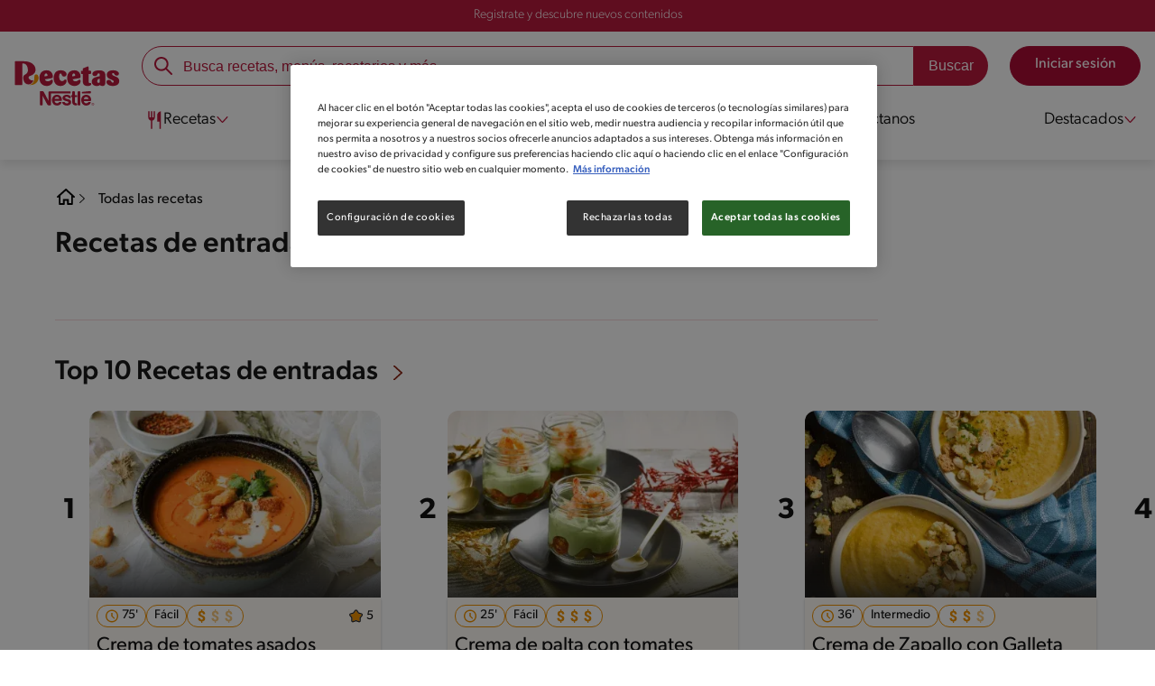

--- FILE ---
content_type: text/html; charset=UTF-8
request_url: https://www.recetasnestle.cl/categorias/entradas?p=2
body_size: 29819
content:
<!DOCTYPE html><html lang="es-cl" dir="ltr" prefix="og: https://ogp.me/ns#"><head><meta charset="utf-8" /><meta name="ps-country" content="US" /><meta name="ps-language" content="en" /><meta name="ps-key" content="3344-5cb4a424ad45c0000cfdfa9e" /><meta name="description" content="Descubre las recetas de entradas deliciosas que tenemos para ti y sorprende a los que más quieres con estas ricas preparaciones. ¡Ingresa ya y conócelas!" /><link rel="canonical" href="https://www.recetasnestle.cl/categorias/entradas" /><meta name="robots" content="index, follow, max-image-preview:large" /><link rel="image_src" href="https://www.recetasnestle.cl/sites/default/files/2022-09/Imagem%20compartilhar%20ex%201.jpg" /><link rel="alternate" href="https://www.recetasnestle.cl/categorias/entradas" hreflang="es-cl" /><meta property="og:site_name" content="Recetas Nestlé" /><meta property="og:url" content="https://www.recetasnestle.cl/categorias/entradas" /><meta property="og:title" content="Recetas de entradas" /><meta property="og:image" content="https://www.recetasnestle.cl/sites/default/files/2022-01/champinones_rellenos_con_carne_a_la_crema_17012022.jpg" /><meta name="twitter:card" content="summary_large_image" /><meta name="twitter:title" content="Recetas de entradas" /><meta name="google-site-verification" content="r46hdiwVPr8I7BKRHfyHl9LD5rem_Q6FGig5y3oGfpk" /><link rel="alternate" hreflang="x-default" href="https://www.recetasnestle.cl/categorias/entradas" /><meta name="MobileOptimized" content="width" /><meta name="HandheldFriendly" content="true" /><meta name="viewport" content="width=device-width, initial-scale=1.0" /><script type="application/ld+json">{"@context": "https://schema.org","@graph": [{"itemListElement": [{"@type": "ListItem","position": 1,"url": "https://www.recetasnestle.cl/recetas/pollo-apanado-en-grill"},{"@type": "ListItem","position": 2,"url": "https://www.recetasnestle.cl/recetas/crema-zapallo-galleta-crocante-queso"},{"@type": "ListItem","position": 3,"url": "https://www.recetasnestle.cl/recetas/timbal-limeno-con-salsa-huaicaina"},{"@type": "ListItem","position": 4,"url": "https://www.recetasnestle.cl/recetas/hamburguesas-de-atun"},{"@type": "ListItem","position": 5,"url": "https://www.recetasnestle.cl/recetas/salmon-en-freidora-de-aire-con-verduras-salteadas-copy"},{"@type": "ListItem","position": 6,"url": "https://www.recetasnestle.cl/recetas/ensalada-quinoa-espinaca-granada-almendras"},{"@type": "ListItem","position": 7,"url": "https://www.recetasnestle.cl/recetas/alitas-de-coliflor"},{"@type": "ListItem","position": 8,"url": "https://www.recetasnestle.cl/recetas/gazpacho-de-pepino"},{"@type": "ListItem","position": 9,"url": "https://www.recetasnestle.cl/recetas/ceviche-de-kiwi"},{"@type": "ListItem","position": 10,"url": "https://www.recetasnestle.cl/recetas/gazpacho-de-choclo"}]},{"@type": "WebSite","name": "Recetas Nestlé","url": "https://www.recetasnestle.cl/","potentialAction": {"@type": "SearchAction","target": {"@type": "EntryPoint","urlTemplate": "https://www.recetasnestle.cl/busca/resultado?q={search_term_string}"},"query-input": "required name=search_term_string"}}]
}</script><link rel="amphtml" href="https://www.recetasnestle.cl/categorias/entradas?amp" /><link rel="apple-touch-icon" sizes="180x180" href="/themes/custom/cookit/favico/apple-touch-icon.png?v=new"><link rel="icon" type="image/png" sizes="32x32" href="/themes/custom/cookit/favico/favicon-32x32.png?v=new"><link rel="icon" type="image/png" sizes="16x16" href="/themes/custom/cookit/favico/favicon-16x16.png?v=new"><link rel="shortcut icon" href="/themes/custom/cookit/favico/favicon.ico?v=new"/><link rel="preconnect" href="https://fonts.googleapis.com"><link rel="preconnect" href="https://fonts.gstatic.com" crossorigin><link rel="preconnect" href="https://use.typekit.net"><link rel="preconnect" href="https://p.typekit.net"><base href="https://www.recetasnestle.cl"><title>Categoria recetas de Entradas | Recetas Nestlé</title><script>
(function(d) {
var config = {
kitId: 'kzf4sci',
scriptTimeout: 3000,
async: true
},
h = d.documentElement,
t = setTimeout(function(){
h.className = h.className.replace(/\bwf-loading\b/g,"") + " wf-inactive";
}, config.scriptTimeout),
tk = d.createElement("script"),
f = false,
s = d.getElementsByTagName("script")[0], a;
h.className += " wf-loading";
tk.src = 'https://use.typekit.net/' + config.kitId + '.js';
tk.async = true;
tk.onload = tk.onreadystatechange = function(){
a = this.readyState;
if (f || (a && a != "complete" && a != "loaded")) return;
f = true;
clearTimeout(t);
try { Typekit.load(config); } catch(e) {}
};
s.parentNode.insertBefore(tk, s);
})(document);
</script><noscript><link href="https://use.typekit.net/kzf4sci.css" rel="stylesheet" /> </noscript><link rel="preload" as="style" onload="this.onload=null;this.rel='stylesheet'" media="all" href="/sites/default/files/css/css_pMOcYPDI6pVsJ7fSUnYfQCL2GnhAC9fX_xGj3KX5M4g.css?delta=0&amp;language=es&amp;theme=cookit&amp;include=[base64]" /><link media="all" href="/themes/custom/cookit/Content/css/library-svgs.css?v=2026119&version=g4y-01-2025" rel="preload" as="style" onload="this.rel='stylesheet'"><link rel="stylesheet" type="text/css" href="/themes/custom/cookit/Content/css/print.css" media="print"><style>
@media (max-width: 991.98px) {
.headerSite .nav__btns {
top: 0;
height: 52px;
}
}
</style><style>
.nav__brands .sliders{
padding-left: 45px;
}.nav__brands .sliders::before{
content: "";
position: absolute;
left: 0;
top: 0;
width: 32px;
height: 32px;
background-image: url("/sites/default/files/2023-07/dedo-de-una-mano-apuntando-a-la-direccion-correcta.png");
background-repeat: no-repeat;
background-position: left center;
background-size: contain;
animation: myAnim 1s ease-in-out 0s infinite alternate forwards;
}@keyframes myAnim {
0% {
transform: translateX(0);
}100% {
transform: translateX(10px);
}
}
</style><style>
.mt-7{margin-top:2.5rem}hr{border:none;border-top:1px solid rgba(var(--color-5),1);margin:2rem 0}a,aside,body,details,div,h1,h2,h3,header,html,i,iframe,img,label,li,nav,p,section,span,summary,ul{border:0;font-size:100%;font:inherit;margin:0;padding:0;vertical-align:baseline}aside,details,header,nav,section{display:block}body{color:rgba(var(--brand-black-color,25,25,25),1)!important;line-height:1.2}ul{list-style:none}*{outline:0!important;text-decoration:none}*,:after,:before{box-sizing:border-box}:root{--color-black:17,17,17;--color-white:255,255,255;--color-btn:170,12,53;--color-disabled:210,210,210;--color-text-disabled:153,153,153;--color-1:185,25,60;--color-2:255,250,245;--color-3:240,145,0;--color-4:175,25,25;--color-5:245,213,218;--color-6:135,35,20;--color-7:249,211,153;--color-8:77,23,15;--color-9:215,35,95;--color-10:80,175,225;--color-11:235,101,39;--color-12:0,105,50;--color-13:230,50,55;--color-14:255,205,0;--color-15:254,247,238;--filter-white:invert(100%);--filter-black:invert(12%) sepia(1%) saturate(0%) hue-rotate(64deg) brightness(95%) contrast(92%);--filter-btn:invert(14%) sepia(87%) saturate(3917%) hue-rotate(334deg) brightness(80%) contrast(101%);--filter-disabled:invert(100%) sepia(0%) saturate(7258%) hue-rotate(219deg) brightness(111%) contrast(65%);--filter-text-disabled:invert(63%) sepia(0%) saturate(0%) hue-rotate(13deg) brightness(97%) contrast(90%);--filter-1:invert(21%) sepia(78%) saturate(3878%) hue-rotate(335deg) brightness(73%) contrast(97%);--filter-2:invert(89%) sepia(9%) saturate(434%) hue-rotate(319deg) brightness(106%) contrast(109%);--filter-3:invert(62%) sepia(44%) saturate(3487%) hue-rotate(5deg) brightness(98%) contrast(103%);--filter-4:invert(20%) sepia(100%) saturate(2289%) hue-rotate(346deg) brightness(75%) contrast(104%);--filter-5:invert(88%) sepia(10%) saturate(425%) hue-rotate(302deg) brightness(98%) contrast(95%);--filter-6:invert(15%) sepia(32%) saturate(6239%) hue-rotate(354deg) brightness(93%) contrast(91%);--filter-7:invert(89%) sepia(10%) saturate(1678%) hue-rotate(333deg) brightness(101%) contrast(95%);--filter-8:invert(10%) sepia(34%) saturate(3766%) hue-rotate(345deg) brightness(96%) contrast(96%);--filter-9:invert(21%) sepia(85%) saturate(2213%) hue-rotate(320deg) brightness(98%) contrast(99%);--filter-10:invert(59%) sepia(82%) saturate(332%) hue-rotate(159deg) brightness(91%) contrast(94%);--filter-11:invert(44%) sepia(89%) saturate(2744%) hue-rotate(351deg) brightness(105%) contrast(84%);--filter-12:invert(22%) sepia(85%) saturate(1141%) hue-rotate(120deg) brightness(100%) contrast(101%);--filter-13:invert(32%) sepia(19%) saturate(4368%) hue-rotate(325deg) brightness(102%) contrast(116%);--filter-14:invert(88%) sepia(20%) saturate(7499%) hue-rotate(359deg) brightness(105%) contrast(104%);--filter-15:invert(84%) sepia(7%) saturate(426%) hue-rotate(333deg) brightness(116%) contrast(99%);--pt-fix-font-3:3px;--pt-fix-font-2:2px;--hl-1:1.625rem;--hl-2:1.5rem;--hl-3:1.125rem;--hl-4:1rem;--hl-sidebar:1.375rem;--tl-1:1rem;--tl-medium-size:1.125rem;--tl-default-size:1rem;--tl-body-size:1rem;--tl-small-size:0.875rem;--tl-smaller-size:0.75rem;--title-1:1.5rem;--title-2:1.125rem;--title-3:1rem;--title-4:1.25rem;--text-body:0.875rem;--text-body-small:0.75rem;--cta-1:1rem;--cta-2:0.875rem;--font-weight-lighter:200;--font-weight-light:300;--font-weight:400;--font-weight-medium:500;--font-weight-bold:600;--font-weight-eBold:700;--font-weight-extraBold:900;--header-height:9.125rem;--max-container:74.375rem;--max-container-lg:90rem}@media screen and (min-width:992px){:root{--hl-1:2rem;--hl-2:1.875rem;--hl-3:1.5rem;--hl-sidebar:1.5rem;--title-1:2rem;--title-2:1.5rem;--title-3:1.25rem;--title-4:1.75rem;--text-body:1rem;--text-body-small:0.875rem;--header-height:10.875rem}}.f-3{filter:var(--filter-3)}.f-8{filter:var(--filter-8)}.c-b{color:rgba(var(--color-black),1)}.c-1{color:rgba(var(--color-1),1)}.container{background-color:transparent;display:block;margin:0 auto;max-width:var(--max-container);padding:0 1rem;width:100%}.container--lg{max-width:var(--max-container-lg)}.container .container{padding:0}.mb-2{margin-bottom:.5rem}.mb-3{margin-bottom:.75rem}.mb-4{margin-bottom:1rem}.mb-5{margin-bottom:1.5rem}.mb-7{margin-bottom:2.5rem}.pb-7{padding-bottom:2.5rem}html{--header-height-bc:5.313rem;--size-scroll-pt:5.313rem;font-size:16px;line-height:1.2;scroll-behavior:smooth;scroll-padding-top:var(--header-height)}@media (-ms-high-contrast:active),print and (-ms-high-contrast:none){html{font-size:14px}}html body{color:rgba(var(--color-black),1);font-family:canada-type-gibson,sans-serif;font-size:.875rem;font-weight:var(--font-weight-light);position:relative}@media (min-width:576px){html body{font-size:1rem}}html body .mainWrapper{display:block;overflow:hidden;padding-top:var(--header-height);width:100%}a{background-color:transparent;color:rgba(var(--color-black),1);text-decoration:none}p,ul li{font-size:.875rem;line-height:1.2}ul li a{color:rgba(var(--color-1),1);font-weight:var(--font-weight-medium)}@media (min-width:576px){p,ul li{font-size:1rem}}ul li{position:relative}.category--detail .header{--font-weight-light:200;font-weight:var(--font-weight-lighter)}[class^=hl-]{display:block;line-height:1.2}h1{font-size:var(--hl-1)!important;font-weight:var(--font-weight-medium)!important}.hl-1{font-size:var(--hl-1)}.hl-1,.hl-2{font-weight:var(--font-weight-medium)}.hl-2{font-size:var(--hl-2)}[class^=tl-]{line-height:1.3}.tl-1{font-size:var(--tl-1)}.reg{font-weight:var(--font-weight-light)}@media (min-width:992px){.reg{font-weight:var(--font-weight-lighter)}}.link-arrow{align-items:center;display:inline-flex;font-weight:var(--font-weight-medium);margin-bottom:1.5rem;padding-right:2rem;position:relative}.link-arrow:after{background-position:50%;background-repeat:no-repeat;background-size:contain;content:"";filter:var(--filter-6);height:1.25rem;position:absolute;right:0;top:50%;transform:translateY(-50%);width:1.25rem}.tl-body{font-size:var(--tl-body-size)}.sr-only,.visually-hidden{appearance:none;border:none!important;display:block!important;height:0!important;left:0!important;margin:0!important;opacity:0!important;overflow:hidden!important;padding:0!important;position:relative!important;top:0!important;width:0!important}img{height:auto}iframe,img{display:block;max-width:100%}.loading{background:rgba(var(--color-white),.7)!important;display:none;height:100%!important;left:0!important;position:fixed!important;top:0!important;width:100%!important;z-index:99999!important}.loading:before{border:7px solid rgba(var(--color-black),.2);border-radius:50%;border-top-color:rgba(var(--color-black),.4);content:"";height:50px;left:50%;margin:-25px 0 0 -25px;position:absolute;top:50%;width:50px}.loading__text{left:0;margin:0 auto;max-width:12.5rem;position:fixed;right:0;top:54%}.cta,.loading__text{font-size:1rem;font-weight:var(--font-weight);text-align:center}.cta{--color-cta-border:rgba(var(--color-btn),1);--color-cta-bg:rgba(var(--color-btn),1);--color-cta-filter-icon:var(--filter-white);--color-cta-text:rgba(var(--color-white),1);--border-radius:2.5rem;--height:2.5rem;align-items:center;background-color:var(--color-cta-bg);border:1px solid var(--color-cta-border);border-radius:var(--border-radius);color:var(--color-cta-text);column-gap:.5rem;display:flex;height:var(--height);justify-content:center;line-height:1;padding:.5rem 1.5rem}.cta--outline{--color-cta-border:rgba(var(--color-1),1);--color-cta-text:rgba(var(--color-1),1);--color-cta-bg:rgba(var(--color-white),1);--color-cta-filter-icon:var(--filter-1)}.cta--widthModal{max-width:10rem;width:100%}a>i{filter:var(--color-cta-filter-icon);height:.9375rem;width:.9375rem}.video{display:block;margin-bottom:1.5rem;position:relative;width:100%}.video:after{content:"";display:block;padding-bottom:56.25%}.category--detail>.container{position:relative}.category--detail>.container>.content{display:flex;flex-direction:column;position:relative}.category--detail>.container>.content .header{border-bottom:1px solid rgba(var(--color-5),1);margin-bottom:2.5rem;max-width:57rem;padding-bottom:2.5rem}.category--detail>.container>.content .header .desc{max-width:50rem}.category--detail>.container>.content .header .bg-detail{margin-top:1rem}@media (min-width:992px){.loading:before{height:70px;margin:-35px 0 0 -35px;width:70px}.loading__text{top:58%}.category--detail>.container>.content .header.header-image h1{grid-area:title}.category--detail>.container>.content .header.header-image .desc{grid-area:desc}.category--detail>.container>.content .header.header-image .related{grid-area:rel}.category--detail>.container>.content .header.header-image .bg-detail{grid-area:img;margin-top:0}.category--detail>.container>.content .header .bg-detail{margin-top:0}.filter-sidebar .filter__item span{font-weight:var(--font-weight-lighter)}}.category--detail>.container>.content .header .bg-detail img{height:100%;width:100%}.box-filter{align-items:center;display:flex;grid-area:filter;margin-left:auto;width:fit-content}@media (min-width:576px){.filter-sidebar{border-bottom-left-radius:0!important;border-top-right-radius:0;max-width:24.375rem}}.filter-sidebar .title{align-items:center;display:flex;font-weight:var(--font-weight-medium);justify-content:space-between;margin-bottom:1rem;padding:1.5rem 1rem 0}.filter-sidebar .filter__accordion{border-bottom:1px solid rgba(var(--color-8),1);padding:1.5rem 1rem .75rem}.filter-sidebar .filter__header{justify-content:space-between;list-style:none;outline:0}.filter-sidebar .filter__header,.filter-sidebar .filter__item{align-items:center;display:flex;font-weight:var(--font-weight)}.filter-sidebar .filter__item{border:1px solid rgba(var(--color-8),.5)!important;border-radius:2.5rem;color:rgba(var(--color-8),1);height:1.6875rem;justify-content:center;padding:0 1rem}.filter-sidebar .filter__item span{display:block;transform:translateY(1px)}.cardRecipe{--color-bg-content:rgba(var(--color-2),1);--color-title:rgba(var(--color-black),1);--color-border-infos:rgba(var(--color-3),1);--color-text:rgba(var(--color-black),1);--color-background-infos:rgba(var(--color-white),1);color:var(--color-title);display:block;margin-bottom:.25rem;max-width:var(--size-card-recipe,365px);padding-left:.125rem;padding-right:.125rem;width:100%}.cardRecipe--video .cardRecipe__image:after{background-position:0;background-repeat:no-repeat;background-size:contain;content:"";display:block;filter:var(--filter-white);height:1.25rem;left:50%;position:absolute;top:50%;transform:translate(-50%,-50%);width:1.25rem}.cardRecipe__image{border-radius:.75rem .75rem 0 0;overflow:hidden;position:relative}.cardRecipe__image picture{display:block;position:relative}.cardRecipe__image picture:after{background:linear-gradient(180deg,rgba(30,30,30,0),rgba(30,30,30,.8));bottom:0;content:"";display:block;height:4.0625rem;left:0;position:absolute;width:100%}.cardRecipe__image picture img{width:100%}.cardRecipe__image .brand{display:none;left:.5rem;position:absolute;top:.5rem}.cardRecipe__image .brand img{height:2.5rem;width:auto}.cardRecipe__image .mmiq-card{align-items:center;background-color:rgba(var(--color-white),1);border-radius:1.375rem;display:flex;flex-direction:row;padding:.375rem;position:absolute;right:.5rem;top:.5rem;z-index:2}.cardRecipe__image .mmiq-card .srh_progress-bar{height:1.75rem;margin:0 .625rem 0 0;position:relative;width:1.75rem}.cardRecipe__image .mmiq-card .srh_progress-bar:before{color:rgba(var(--color-black),1);content:attr(data-percent);font-size:.8125rem;font-weight:400;left:50%;line-height:normal;position:absolute;text-align:center;top:50%;transform:translate(-50%,-50%);z-index:100}.cardRecipe__image .mmiq-card .srh_progress-bar svg{transform:rotate(180deg);width:100%}.cardRecipe__image .mmiq-card .srh_progress-bar__background{fill:#fff;stroke:#ececec;stroke-width:2;stroke-dashoffset:0;stroke-dasharray:none;stroke-linecap:butt}.cardRecipe__image .mmiq-card .srh_progress-bar__progress{fill:none;stroke:#ececec;stroke-dasharray:100 100;stroke-dashoffset:100;stroke-linecap:round;stroke-width:2}.cardRecipe__image .mmiq-card .srh_progress-icon{display:block;height:1.5rem;width:1.25rem}.cardRecipe__image .mmiq-card .srh_progress-bar[data-percent="20"] .srh_progress-bar__progress{stroke-dashoffset:80}.cardRecipe__image .mmiq-card .srh_progress-bar[data-percent="20"] .srh_progress-bar__progress,.cardRecipe__image .mmiq-card .srh_progress-bar[data-percent="20"]~.srh_progress-icon .mmiq-balance-stroke-color{stroke:#ff8c27}.cardRecipe__image .mmiq-card .srh_progress-bar[data-percent="20"]~.srh_progress-icon .mmiq-balance-fill-color{fill:#ff8c27}.cardRecipe__image .mmiq-card .srh_progress-bar[data-percent="35"] .srh_progress-bar__progress{stroke-dashoffset:65}.cardRecipe__image .mmiq-card .srh_progress-bar[data-percent="35"] .srh_progress-bar__progress,.cardRecipe__image .mmiq-card .srh_progress-bar[data-percent="35"]~.srh_progress-icon .mmiq-balance-stroke-color{stroke:#ff8c27}.cardRecipe__image .mmiq-card .srh_progress-bar[data-percent="35"]~.srh_progress-icon .mmiq-balance-fill-color{fill:#ff8c27}.cardRecipe__image .mmiq-card .srh_progress-bar[data-percent="40"] .srh_progress-bar__progress{stroke-dashoffset:60}.cardRecipe__image .mmiq-card .srh_progress-bar[data-percent="40"] .srh_progress-bar__progress,.cardRecipe__image .mmiq-card .srh_progress-bar[data-percent="40"]~.srh_progress-icon .mmiq-balance-stroke-color{stroke:#ff8c27}.cardRecipe__image .mmiq-card .srh_progress-bar[data-percent="40"]~.srh_progress-icon .mmiq-balance-fill-color{fill:#ff8c27}.cardRecipe__image .mmiq-card .srh_progress-bar[data-percent="70"] .srh_progress-bar__progress{stroke-dashoffset:30}.cardRecipe__image .mmiq-card .srh_progress-bar[data-percent="70"] .srh_progress-bar__progress,.cardRecipe__image .mmiq-card .srh_progress-bar[data-percent="70"]~.srh_progress-icon .mmiq-balance-stroke-color{stroke:#30cc74}.cardRecipe__image .mmiq-card .srh_progress-bar[data-percent="70"]~.srh_progress-icon .mmiq-balance-fill-color{fill:#30cc74}.cardRecipe__image .mmiq-card .srh_progress-bar[data-percent="85"] .srh_progress-bar__progress{stroke-dashoffset:15}.cardRecipe__image .mmiq-card .srh_progress-bar[data-percent="85"] .srh_progress-bar__progress,.cardRecipe__image .mmiq-card .srh_progress-bar[data-percent="85"]~.srh_progress-icon .mmiq-balance-stroke-color{stroke:#30cc74}.cardRecipe__image .mmiq-card .srh_progress-bar[data-percent="85"]~.srh_progress-icon .mmiq-balance-fill-color{fill:#30cc74}.cardRecipe__content{background-color:var(--color-bg-content);border-radius:0 0 .75rem .75rem;box-shadow:0 2px 3px 0 rgba(var(--color-black),.25);padding:.5rem}.cardRecipe__title{display:-webkit-box;font-size:22px;height:2.4em;line-height:1.2;overflow:hidden;-webkit-line-clamp:2;-webkit-box-orient:vertical;color:var(--color-title);font-weight:var(--font-weight);margin-bottom:.5rem;text-align:left;text-overflow:ellipsis;white-space:normal}.cardRecipe__infos{align-items:center;column-gap:.5rem;display:flex;margin-bottom:.5rem}.cardRecipe__infos li{align-items:center;border:1px solid var(--color-border-infos);border-radius:50px;display:flex;height:1.5625rem;justify-content:center;padding:.25rem .5rem}.cardRecipe__infos li i{height:.9375rem;width:.9375rem}.cardRecipe__infos li span{display:flex}.cardRecipe__infos li span.text{color:var(--color-text);font-size:.875rem;font-weight:var(--font-weight);line-height:1;margin-top:var(--pt-fix-font-3)}.cardRecipe__infos li.infos-time{background-color:var(--color-background-infos)}.cardRecipe__infos li.infos-time .svg-time-v3{margin-right:.25rem}.cardRecipe__infos li.infos-difficulty{background-color:var(--color-background-infos)}.cardRecipe__infos li.infos-ratings{border:none;margin-left:auto;padding:0}.cardRecipe__infos li.infos-ratings .svg-star-full-v3{margin-right:.25rem}.cardRecipe__infos li.infos-ratings .score{color:var(--color-text);font-size:.875rem;font-weight:var(--font-weight);line-height:1;margin-top:var(--pt-fix-font-2);padding-top:.1875rem}.filter-sidebar{background-color:rgba(var(--color-white),1);border-top-left-radius:1.5rem;border-top-right-radius:1.5rem;bottom:0;display:flex;flex-direction:column;overflow-y:scroll;position:fixed;right:-100%;top:.75rem;width:100%;z-index:99999}.filter-sidebar .title i{filter:var(--filter-1);height:1.5rem;width:1.5rem}.filter-sidebar .filter__header i{filter:var(--filter-1);height:1rem;transform:rotate(90deg);width:1rem}.filter-sidebar .filter__content{display:flex;flex-wrap:wrap;gap:.5rem;margin-top:1.25rem}.filter-sidebar .filter__item .cost{display:flex}.filter-sidebar .filter__item .cost i{height:.9375rem;opacity:.5;width:.9375rem}.filter-sidebar .filter__item .cost--easy .svg-cifrao:first-of-type,.filter-sidebar .filter__item .cost--hard .svg-cifrao:first-of-type,.filter-sidebar .filter__item .cost--hard .svg-cifrao:nth-of-type(2),.filter-sidebar .filter__item .cost--hard .svg-cifrao:nth-of-type(3),.filter-sidebar .filter__item .cost--medium .svg-cifrao:first-of-type,.filter-sidebar .filter__item .cost--medium .svg-cifrao:nth-of-type(2){opacity:1}.filter-backdrop{background:rgba(var(--color-black),.9);display:none;height:100%;left:0;opacity:0;position:fixed;top:0;width:100%;z-index:106}.glide{position:relative;width:100%}.glide__track{overflow:visible}@media (min-width:1300px){.glide__track{overflow:hidden}}.glide__slides{backface-visibility:hidden;display:flex;flex-wrap:nowrap;list-style:none;margin:0;overflow:hidden;padding:0;position:relative;touch-action:pan-Y;transform-style:preserve-3d;white-space:nowrap;width:100%;will-change:transform}.glide__slide{flex-shrink:0;height:100%;white-space:normal;width:100%;-webkit-touch-callout:none}.sliders{display:block;margin-left:-2px;position:relative;width:100%}.sliders--numbers{counter-reset:number}.sliders--numbers .cardRecipe{background-color:transparent;box-shadow:none;height:auto;padding-left:2.5rem!important;position:relative}.sliders--numbers .cardRecipe__content{background-color:rgba(var(--color-2),1);border-radius:0 0 .75rem .75rem;box-shadow:0 2px 3px 0 rgba(var(--color-black),.25)}.sliders--numbers .cardRecipe:before{color:rgba(var(--color-black),1);content:counter(number);counter-increment:number;display:inline-block;font-size:2rem;font-weight:var(--font-weight-bold);height:fit-content;left:5%;position:absolute;text-align:center;top:30%;transform:translateX(-50%);width:fit-content}#header.brandCorner__header{--color-bc:rgba(var(--brand-header-color, 255,255,255), 1);--color-bc-text:rgba(var(--brand-text-header-color, 33,37,41), 1);--filter-bc:var(--filter-brand-header-color, invert(100%));--filter-bc-text:var(--filter-brand-text-header-color, invert(8%) sepia(6%) saturate(1706%) hue-rotate(169deg) brightness(96%) contrast(85%));--header-height:5.375rem;box-shadow:0 7px 8px 0 rgba(0,0,0,.08);box-sizing:border-box;display:flex;flex-direction:column;left:0;position:fixed;top:0;width:100%;z-index:100}#header .brandCorner__nav{--color-bc:rgba(var(--brand-header-color, 255,255,255), 1);--color-bc-text:rgba(var(--brand-text-header-color, 33,37,41), 1);--filter-bc:var(--filter-brand-header-color, invert(100%));--filter-bc-text:var(--filter-brand-text-header-color, invert(8%) sepia(6%) saturate(1706%) hue-rotate(169deg) brightness(96%) contrast(85%));align-items:center;background-color:var(--color-bc);display:flex;height:100%;justify-content:space-between;width:100%}#header .brandCorner__nav>.container{align-items:center;display:flex;height:3.4375rem;justify-content:space-between}#header .brandCorner__nav .logo-brand{z-index:2}#header .brandCorner__nav #btn-mobile-input{display:none}#header .brandCorner__nav label[for=btn-mobile-input]{align-items:center;border:none;display:flex;height:70%;position:relative;z-index:102}#header .brandCorner__nav label[for=btn-mobile-input] #hamburger{background-color:var(--color-bc-text);border-radius:.25rem;height:4px;width:30px}#header .brandCorner__nav label[for=btn-mobile-input] #hamburger:after{bottom:.5rem}#header .brandCorner__nav label[for=btn-mobile-input] #hamburger:before{top:.5rem}#header .brandCorner__nav label[for=btn-mobile-input] #hamburger:after,#header .brandCorner__nav label[for=btn-mobile-input] #hamburger:before{background:var(--color-bc-text);border-radius:.25rem;content:"";display:block;height:4px;position:absolute;width:30px}@media (min-width:768px){#header .brandCorner__nav{position:relative;z-index:100}#header .brandCorner__nav #btn-mobile-input,#header .brandCorner__nav label[for=btn-mobile-input]{display:none}#header .brandCorner__nav>.container{height:5.3125rem}#header .brandCorner__nav .logo-brand{margin:0;position:relative;z-index:102}}#header .brandCorner__menu{--color-bc:rgba(var(--brand-header-color, 255,255,255), 1);--color-bc-text:rgba(var(--brand-text-header-color, 33,37,41), 1);--color-bc-submenu:rgba(var(--brand-submenu-color, 255,255,255), 1);--color-bc-submenu-text:rgba(var(--brand-text-submenu-color, 33,37,41), 1);--filter-bc:var(--filter-brand-header-color, invert(100%));--filter-bc-text:var(--filter-brand-text-header-color, invert(8%) sepia(6%) saturate(1706%) hue-rotate(169deg) brightness(96%) contrast(85%));background-color:var(--color-bc);display:block;height:calc(100vh - 5.3125rem);overflow-x:scroll;padding:1.5rem 1rem;position:absolute;right:0;top:-100vh;width:100%}#header .brandCorner__menu>li{display:flex;flex-direction:column;position:static}#header .brandCorner__menu>li.dropdown label{position:relative}#header .brandCorner__menu>li.dropdown label:after{background-position:50%;background-repeat:no-repeat;background-size:contain;content:"";display:block;filter:var(--filter-bc-text);height:1.5rem;position:absolute;right:0;top:30%;width:1.5rem}#header .brandCorner__menu>li input{display:none}#header .brandCorner__menu>li>a,#header .brandCorner__menu>li>label{border-bottom:1px solid var(--color-bc-text);color:var(--color-bc-text);font-size:1.125rem;font-weight:var(--font-weight-medium);line-height:1.375rem;padding:1rem 0;text-decoration:none}#header .brandCorner__menu>li .submenu{display:none;flex-direction:column;overflow:hidden;padding:1rem 0;row-gap:1rem}#header .brandCorner__menu>li .submenu ul li a{color:var(--color-bc-text);text-decoration:none}#header .brandCorner__menu>li .submenu li:not(:last-of-type){margin-bottom:1rem}@media (min-width:768px){#header .brandCorner__menu{background-color:transparent;background-image:none;gap:.5rem;list-style:none;margin-left:2.5rem;overflow-x:initial;padding:0}#header .brandCorner__menu,#header .brandCorner__menu>li{align-items:center;display:flex;height:100%;position:static}#header .brandCorner__menu>li{justify-content:center}#header .brandCorner__menu>li label,#header .brandCorner__menu>li>a{border-bottom:none!important;color:var(--color-bc-text);margin:0 1rem;padding:1rem 0;position:relative}#header .brandCorner__menu>li label:after,#header .brandCorner__menu>li>a:after{background-color:var(--color-bc-text)!important;border-radius:.25rem;bottom:0;content:"";display:block;filter:none!important;height:4px!important;left:0;position:absolute;top:auto!important;transform:none!important;width:0!important}#header .brandCorner__menu>li label:before,#header .brandCorner__menu>li>a:before{display:none!important}#header .brandCorner__menu>li .submenu{padding:0}#header .brandCorner__menu>li.dropdown .submenu{background-color:var(--color-bc-submenu);border-bottom:none!important;left:50%;position:absolute;top:5.3125rem;transform:translateX(-50%);width:100vw;z-index:101}#header .brandCorner__menu>li.dropdown .submenu>ul{padding-bottom:2.5rem;padding-top:2.5rem}#header .brandCorner__menu>li.dropdown .submenu li{margin:0 auto;max-width:var(--max-container)}#header .brandCorner__menu>li.dropdown .submenu li:not(:last-of-type){margin-bottom:1rem}#header .brandCorner__menu>li.dropdown .submenu li a{color:var(--color-bc-submenu-text)!important}#header .brandCorner__menu>li.dropdown .submenu li a:before{filter:var(--filter-brand-black-color, invert(13%) sepia(0) saturate(22%) hue-rotate(194deg) brightness(82%) contrast(91%))}}@media (min-width:1200px){#header .brandCorner__menu>li .submenu>ul{padding-left:11.125rem}}#header .brandCorner__nav-login{--color-bc:rgba(var(--brand-top-header-color, 33,37,41), 1);--color-bc-text:rgba(var(--brand-text-top-header-color, 255,255,255), 1);--filter-bc:var(--filter-brand-top-header-color, invert(8%) sepia(6%) saturate(1706%) hue-rotate(169deg) brightness(96%) contrast(85%));--filter-bc-text:var(--filter-brand-text-top-header-color, invert(100%));background:var(--color-bc);position:relative}#header .brandCorner__nav-login>.container{align-items:center;display:flex;height:1.875rem;justify-content:space-between}#header .brandCorner__nav-login .btn-login{align-items:center;color:var(--color-bc-text);column-gap:.5rem;display:flex}#header .brandCorner__nav-login .btn-login img{filter:var(--filter-bc-text)}#header .brandCorner__nav-login .header__logo{margin:0}#header .brandCorner__nav-login .header__logo>div{position:relative}#header .brandCorner__nav-login .header__logo>div:after{background-position:50%;background-repeat:no-repeat;background-size:contain;content:"";display:block;filter:var(--filter-bc-text);height:1.5rem;left:-4px;position:absolute;top:4px;transform:rotate(-90deg);width:1.5rem}#header .brandCorner__nav-login .header__logo>div .logo-img{filter:var(--filter-bc-text);height:25px;margin-left:1.25rem;margin-top:.25rem;position:relative;width:55px}.category--detail>.container>.content .header.header-brand{--color1:rgba(var(--brand-primary-color, 33,37,41), 1);--color3:rgba(var(--brand-text-primary-color, 255,255,255), 1);background-color:var(--color1);border-bottom:none;display:grid;gap:.5rem 0;grid-template-areas:"title image" "desc image";grid-template-columns:repeat(2,1fr);margin-top:2.5rem;max-width:100%;padding:0 0 0 .75rem;position:relative}.category--detail>.container>.content .header.header-brand .bg-detail{grid-area:image;height:100%;margin-top:0;object-fit:cover;object-position:center;position:absolute;right:0;top:0;width:100%;z-index:2}.category--detail>.container>.content .header.header-brand .bg-detail:before{background:var(--color1);border-radius:0 70% 0 0;content:"";display:block;height:100%;left:0;position:absolute;top:0;width:50px}.category--detail>.container>.content .header.header-brand .bg-detail picture{display:block;height:100%}.category--detail>.container>.content .header.header-brand .bg-detail picture img{object-fit:cover}.category--detail>.container>.content .header.header-brand .hl-1{color:var(--color3);grid-area:title;margin-top:.75rem}.category--detail>.container>.content .header.header-brand .desc{color:var(--color3);grid-area:desc;margin-bottom:.75rem}@media (min-width:768px){.category--detail>.container>.content .header.header-brand .bg-detail{height:auto;position:relative}.category--detail>.container>.content .header.header-brand{min-height:11.125rem;padding:1.5rem}}@media (min-width:992px){.filter-sidebar .filter__item{font-weight:var(--font-weight-light)}.sliders--numbers .cardRecipe:after{left:6%}html{--header-height-bc:7.188rem;--size-scroll-pt:7.188rem}.category--detail>.container>.content .header.header-brand .hl-1{margin-top:1.5rem}.category--detail>.container>.content .header.header-brand .desc{margin-bottom:1.5rem}.category--detail>.container>.content .header.header-brand{gap:0 1rem;min-height:auto;padding:0 0 0 1.5rem}}.svg,[class^=svg-]{background-position:50%;background-repeat:no-repeat;display:inline-block;height:1.875rem;width:1.875rem}.svg,.svg-arrow,.svg-cifrao,.svg-close,.svg-star-full-v3,.svg-time-v3,.svg-v5-logo-black,[class^=svg-]{background-size:contain}.bold{font-weight:var(--font-weight-medium)}.elem-center-row{align-items:center;column-gap:1rem;display:flex;justify-content:center}.elem-center-row--between{justify-content:space-between}.category--detail .cta{display:flex;margin:0 auto;width:16.375rem}.category--detail .cta.btn-open-filter{width:3rem}.box-filter span{font-weight:var(--font-weight-medium);margin-right:.625rem}.box-filter .btn-open-filter{align-items:center;display:flex;height:2.5rem;justify-content:center;margin:0;padding:0;width:3rem}.box-filter .btn-open-filter i{filter:var(--filter-white);height:1.125rem!important;margin:0;width:1.125rem!important}.pageSearch__tags{align-items:center;display:flex;flex-wrap:wrap;margin-bottom:1rem}.svg-filter-v3{background-size:contain}a,aside,body,details,div,form,h1,h2,h3,header,html,i,iframe,img,label,li,nav,ol,p,section,span,summary,ul{border:0;font-size:100%;font:inherit;margin:0;padding:0;vertical-align:baseline}ol,ul{list-style:none}.f-1{filter:var(--filter-1)}.c-w{color:rgba(var(--color-white),1)}.bg-w{background-color:rgba(var(--color-white),1)}.bg-1{background-color:rgba(var(--color-1),1)}.mb-1{margin-bottom:.25rem}.mr-2{margin-right:.5rem}ol li,p,ul li{font-size:.875rem;line-height:1.2}ol li a,ul li a{color:rgba(var(--color-1),1);font-weight:var(--font-weight-medium)}@media (min-width:576px){ol li,p,ul li{font-size:1rem}}p~ul{margin-top:.75rem}ol li,ul li{position:relative}.text-center{text-align:center}.tl-small{font-size:var(--tl-small-size)}@media (max-width:991.98px){.hidden-lg-down{display:none!important}}@media (min-width:992px){.hidden-lg-up,.hidden-md{display:none!important}}.btn,.cta{--color-cta-border:rgba(var(--color-btn),1);--color-cta-bg:rgba(var(--color-btn),1);--color-cta-filter-icon:var(--filter-white);--color-cta-text:rgba(var(--color-white),1);--border-radius:2.5rem;--height:2.5rem;align-items:center;background-color:var(--color-cta-bg);border:1px solid var(--color-cta-border);border-radius:var(--border-radius);color:var(--color-cta-text);column-gap:.5rem;display:flex;font-size:1rem;font-weight:var(--font-weight);height:var(--height);justify-content:center;line-height:1;padding:.5rem 1.5rem;text-align:center}.cta--user{background-color:transparent;border:none;display:block;height:2rem;padding:.5rem;width:2rem}.cta--user i{--color-cta-filter-icon:var(--filter-1);height:1rem;margin:0;width:1rem}.cta--header{--color-cta-bg:rgba(var(--color-2),1);--color-cta-text:rgba(var(--color-black),1);align-items:center;background-color:var(--color-cta-bg);border:none;border-radius:.25rem;display:flex;font-weight:300;height:2.1875rem;justify-content:center;padding:.5rem .25rem}@media (max-width:389.98px){.cta--header{font-size:.875rem}}.cta--header i{--color-cta-filter-icon:var(--filter-1);height:.9375rem;margin:0 .25rem 0 0;width:.9375rem}.cta--widthFull{max-width:100%;width:100%}.btn{max-width:100%;width:fit-content}[class*=cta]>i,a>i{filter:var(--color-cta-filter-icon);height:.9375rem;width:.9375rem}.breadcrumb{padding:1rem 0}.breadcrumb,.breadcrumb ol{align-items:center;display:flex}.breadcrumb ol{column-gap:.25rem}.breadcrumb ol li{display:none;font-size:.875rem;position:relative}.breadcrumb ol li:not(:first-of-type){padding-left:1.5rem}.breadcrumb ol li:not(:first-of-type):after{background-position:50%;background-repeat:no-repeat;background-size:contain;content:"";display:inline-block;filter:var(--filter-1);height:.75rem;left:0;position:absolute;top:47%;transform:translateY(-50%);width:.75rem}.breadcrumb ol li:nth-child(2){display:block}.breadcrumb ol li:nth-child(2):after{filter:var(--filter-1);left:0;transform:translateY(-50%) rotate(180deg);transform-origin:center}.breadcrumb ol li:first-of-type a i{height:1.5rem;width:1.5rem}.breadcrumb ol li a{color:rgba(var(--color-black),1);font-size:.875rem;font-weight:var(--font-weight);margin:1rem 0}#header{--border-bottom-divisor:#d2d2d2;--box-shadow:0px 7px 8px 0px rgba(0,0,0,.08);--height-sub-menu-1:0;background-color:rgba(var(--color-white),1);border-bottom:1px solid var(--border-bottom-divisor);display:flex;flex-direction:column;left:0;min-height:var(--header-height);position:fixed;top:0;width:100%;z-index:105}#header [class="cta hidden-lg-down"]{font-weight:var(--font-weight);height:100%}#header input[type=checkbox]{display:none}#header>.container{align-items:center;display:grid;gap:.5rem;grid-auto-flow:row;grid-template-areas:"logo search account hamb" "logo links-mob links-mob links-mob";grid-template-columns:5.3125rem auto 2rem 2rem;grid-template-rows:repeat(2,auto);justify-content:space-between;padding:.75rem .5rem}@media (max-width:991.98px){.breadcrumb{padding-left:1rem}#header input[type=submit]{display:none}#header>.container{max-width:31.25rem}#header .nav{overflow-y:scroll}}#header>.container .hamb-menu__icon{grid-area:hamb}#header>.container .header__logo{grid-area:logo}#header>.container .header__account{grid-area:account}#header>.container .header__links-mob{grid-area:links-mob}#header>.container .header__search{grid-area:search}#header .header__logo{margin:0 auto}#header .header__logo .logo-img{display:inline-block;height:2.25rem;width:5.3125rem}@media (min-width:992px){.breadcrumb{height:auto;margin-left:0;margin-top:1rem;padding-left:0;width:auto}.breadcrumb ol li{display:block}.breadcrumb ol li:not(:first-of-type):after{filter:var(--filter-black);left:0;transform:translateY(-50%)}.breadcrumb ol li:nth-child(2):after{filter:var(--filter-black)}.breadcrumb ol li a{font-size:1rem}#header{border-bottom:none;box-shadow:var(--box-shadow)}#header>.container{gap:1.5rem;grid-auto-flow:row;grid-template-areas:"logo search account" "logo nav nav";grid-template-columns:auto minmax(50%,80%) minmax(145px,auto);grid-template-rows:repeat(2,auto);padding:1rem}#header>.container .header__logo{align-self:baseline;grid-area:logo;margin-top:1rem}#header>.container .header__search{grid-area:search}#header>.container .header__account{grid-area:account}#header>.container .nav{grid-area:nav}#header .header__logo .logo-img{height:3.125rem;width:7.3125rem}}#header .header__notify{--color-bg:rgba(var(--color-1),1);--color-text:rgba(var(--color-white),1);background-color:var(--color-bg);height:2.1875rem;padding-bottom:.5rem;padding-top:.5rem}#header .header__notify>.container{align-items:center;display:flex;justify-content:center}#header .header__notify>.container a{color:var(--color-text)}#header .hamb-menu__icon{border-radius:.5rem;display:block;padding:.5rem .4375rem}#header .hamb-menu__icon .line{background-color:rgba(var(--color-1),1);border-radius:.25rem;display:block;height:.125rem;width:100%}#header .hamb-menu__icon .line__2{margin:.1875rem 0}#header .header__links-mob{align-items:center;column-gap:.5rem;display:flex;justify-content:space-between}#header .header__links-mob a{width:-webkit-fill-available}#header .header__links-mob a i{margin-right:0!important}#header .header__search{display:flex;width:100%;--rounded:2.5rem}#header .header__search.searchBlock{padding:0}#header .header__search>.container{max-width:100%!important;padding:0}#header .header__search>.container .searchBlock__btnIngredients{display:none}#header .header__search form{margin-bottom:0}#header .header__search .search-form{align-items:center;display:flex;justify-content:center;margin-bottom:0;width:100%}#header .header__search .search-form .js-form-item{position:relative;width:-webkit-fill-available}#header .header__search .search-form .js-form-item:before{background-repeat:no-repeat;content:"";display:block;filter:var(--filter-1);height:1.5rem;left:.75rem;position:absolute;top:50%;transform:translateY(-50%);width:1.5rem}#header .header__search .search-form input[type=text]{border:1px solid rgba(var(--color-1),1);border-radius:var(--rounded);height:2.75rem;padding:0 1rem 0 2.8125rem;width:100%}#header .header__search .search-form input[type=text]:-ms-input-placeholder{color:rgba(var(--color-1),1);font-size:1rem}#header .header__search .search-form input[type=submit]{border-radius:0 var(--rounded) var(--rounded) 0!important}@media (min-width:992px){#header .header__search .search-form input[type=text]{border-radius:var(--rounded) 0 0 var(--rounded)}#header .header__search .search-form input[type=submit]{background-color:rgba(var(--color-1),1);border:none;border-radius:0 var(--rounded) var(--rounded) 0;color:rgba(var(--color-white),1);height:2.75rem;margin-left:0;margin-top:0!important;padding:0 1rem}}#header .nav{--color-nav-bg:rgba(var(--color-white),1);--color-nav-text:rgba(var(--color-black),1);--size-logo-desk:-8.813rem;align-items:flex-start;background-color:var(--color-nav-bg);border-radius:.25rem;display:flex;flex-direction:column;height:calc(100vh - var(--header-height));padding:.75rem 2rem 1.5rem;position:absolute;right:0;row-gap:1rem;top:-105vh;width:100%;z-index:2}#header .nav__header{display:flex;justify-content:flex-end;position:relative;width:100%}#header .nav__header .close{align-items:center;display:flex;justify-content:center}#header .nav__header .close i{height:1rem;width:1rem}@media (min-width:992px){#header .nav__header{display:none}}#header .nav__btns{align-items:center;column-gap:1rem;display:flex;justify-content:center;margin-bottom:1rem;width:100%}#header .nav__btns a{font-weight:var(--font-weight)}@media (min-width:992px){#header .nav{align-items:center;background-color:transparent;border-radius:0;flex-direction:column;height:auto;justify-content:space-between;left:auto;padding:0;position:static;row-gap:1rem;top:auto;width:100%;z-index:1}}#header .nav .content{display:flex;flex-direction:column;position:relative;row-gap:2rem;width:100%}@media (min-width:992px){#header .nav .content{align-items:flex-start;column-gap:2rem;flex-direction:row;justify-content:space-between;row-gap:0}#header .nav .content:after{background-color:rgba(var(--color-3),1);height:1px;position:absolute;top:2.5625rem;width:100%}#header .nav .content>li.sub-menu.double-space .dropdown-menu{column-gap:2.5rem!important}}#header .nav .content>li{align-items:center;display:flex;position:static}#header .nav .content>li.sub-menu>label{width:100%}#header .nav .content>li.sub-menu>label i:last-of-type{margin-left:auto}#header .nav .content>li.sub-menu .sub-menu-1{display:flex;flex-direction:column;height:100%;left:-120%;position:absolute;top:0;width:100%;z-index:2}#header .nav .content>li.sub-menu .sub-menu-1 .back{align-items:center;display:flex;width:fit-content}#header .nav .content>li.sub-menu .sub-menu-1 .back i{height:.875rem;width:.875rem}#header .nav .content>li.sub-menu .sub-menu-1>p{align-items:center;column-gap:1rem;display:flex}#header .nav .content>li.sub-menu .sub-menu-1>p i{height:1.25rem;width:1.25rem}#header .nav .content>li.sub-menu .sub-menu-1 .dropdown-menu,#header .nav .content>li.sub-menu .sub-menu-1>ul{display:flex;flex-direction:column;margin-left:2.5rem;margin-top:0}@media (max-width:991.98px){#header .nav .content>li.sub-menu .sub-menu-1{height:100vh}#header .nav .content>li.sub-menu .sub-menu-1 .dropdown-menu .dropdown,#header .nav .content>li.sub-menu .sub-menu-1>p,#header .nav .content>li.sub-menu .sub-menu-1>ul .dropdown{margin-bottom:1.5rem}#header .nav .content>li{width:100%}}#header .nav .content>li.sub-menu .sub-menu-1 .dropdown-menu .dropdown .all,#header .nav .content>li.sub-menu .sub-menu-1>ul .dropdown .all{position:absolute;right:0;text-decoration:underline;top:calc(-1.5rem + -20px)}#header .nav .content>li.sub-menu .sub-menu-1 .dropdown-menu .dropdown>label,#header .nav .content>li.sub-menu .sub-menu-1>ul .dropdown>label{align-items:center;display:flex;justify-content:space-between;width:100%}#header .nav .content>li.sub-menu .sub-menu-1 .dropdown-menu .dropdown>label i,#header .nav .content>li.sub-menu .sub-menu-1>ul .dropdown>label i{transform:rotate(90deg)}#header .nav .content>li.sub-menu .sub-menu-1 .dropdown-menu .dropdown-content,#header .nav .content>li.sub-menu .sub-menu-1>ul .dropdown-content{display:none;margin-left:1rem;margin-top:.5rem;row-gap:.5rem}@media (min-width:992px){#header .nav .content>li.sub-menu .sub-menu-1{display:none;left:0;max-width:calc(var(--max-container-lg) - 2rem);padding:0 .25rem;top:2.625rem;width:calc(100vw - 3rem)}#header .nav .content>li.sub-menu .sub-menu-1 .back{display:none}#header .nav .content>li.sub-menu .sub-menu-1 .dropdown-menu,#header .nav .content>li.sub-menu .sub-menu-1>ul{align-items:flex-start;background-color:rgba(var(--color-white),1);column-gap:1.5rem;display:flex;flex-direction:row;justify-content:flex-start;margin:0;padding-bottom:1.5rem;padding-top:1.5rem;position:relative;width:100%}#header .nav .content>li.sub-menu .sub-menu-1 .dropdown-menu:after,#header .nav .content>li.sub-menu .sub-menu-1>ul:after{background-color:rgba(var(--color-white),1);box-shadow:var(--box-shadow);content:"";height:100%;left:-33vw;position:absolute;top:0;width:121vw;z-index:-1}#header .nav .content>li.sub-menu .sub-menu-1 .dropdown-menu li a,#header .nav .content>li.sub-menu .sub-menu-1>ul li a{align-items:center;column-gap:.75rem;display:flex}#header .nav .content>li.sub-menu .sub-menu-1 .dropdown-menu .dropdown .all,#header .nav .content>li.sub-menu .sub-menu-1>ul .dropdown .all{grid-column:1;position:static;white-space:nowrap;width:fit-content}#header .nav .content>li.sub-menu .sub-menu-1 .dropdown-menu .dropdown label i,#header .nav .content>li.sub-menu .sub-menu-1>ul .dropdown label i{display:none}#header .nav .content>li.sub-menu .sub-menu-1 .dropdown-menu .dropdown-content,#header .nav .content>li.sub-menu .sub-menu-1>ul .dropdown-content{border-left:1px solid var(--border-bottom-divisor);display:flex;flex-direction:column;margin-left:0}#header .nav .content>li.sub-menu .sub-menu-1 .dropdown-menu .dropdown-content>li,#header .nav .content>li.sub-menu .sub-menu-1>ul .dropdown-content>li{padding-left:1rem}}#header .nav .content>li a{text-decoration:none}#header .nav .content>li a,#header .nav .content>li label{align-items:center;column-gap:1rem;display:flex}#header .nav .content>li a i,#header .nav .content>li label i{height:1.25rem;width:1.25rem}#header .nav .content>li label i.svg-arrow{height:.9375rem;width:.9375rem}#header .nav .content>li.recipe .sub-menu-1 .dropdown-menu .dropdown:first-of-type{margin-bottom:0}@media (min-width:992px){#header .nav .content>li{border-bottom:3px solid rgba(var(--color-white),1);height:2.625rem;padding:.25rem .25rem 1rem;z-index:2}#header .nav .content>li i{height:1.1875rem;width:1.1875rem}#header .nav .content>li>a{align-items:center;column-gap:.75rem;display:flex}#header .nav .content>li.sub-menu label{column-gap:.5rem}#header .nav .content>li.sub-menu label .svg-arrow{transform:rotate(90deg)}#header .nav .content>li.recipe .sub-menu-1 .dropdown-menu .dropdown:first-of-type{margin-bottom:auto;margin-top:auto}}@media (min-width:992px) and (max-width:1199.98px){#header .nav .content>li.morecontent .sub-menu-1 .dropdown-menu{column-gap:1.5rem!important;flex-wrap:wrap;justify-content:flex-start!important;row-gap:1rem}}#header .content li[role=menuitem] a,#header .content li[role=menuitem] label{--font-size-menu-item-level-0:1rem;--font-color-menu-item-level-0:rgba(var(--color-black),1);color:var(--font-color-menu-item-level-0);font-size:var(--font-size-menu-item-level-0);font-weight:var(--font-weight-light)}@media (min-width:1200px){#header .content li[role=menuitem] a,#header .content li[role=menuitem] label{--font-size-menu-item-level-0:1.125rem}}#header .content li[role=menuitem] .sub-menu-1 a,#header .content li[role=menuitem] .sub-menu-1 p{--font-size-menu-item-level-1:1rem;--font-color-menu-item-level-1:rgba(var(--color-black),1);color:var(--font-color-menu-item-level-1);font-size:var(--font-size-menu-item-level-1)}#header .content li[role=menuitem] .sub-menu-1 .dropdown-menu li[role=menuitem] a,#header .content li[role=menuitem] .sub-menu-1 .dropdown-menu li[role=menuitem] label{--font-size-menu-item-level-2:1rem;--font-color-menu-item-level-2:rgba(var(--color-black),1);color:var(--color-text-destaque,--font-color-menu-item-level-2);font-size:var(--font-size-menu-item-level-2);font-weight:var(--font-weight-light)}@media (min-width:992px){#header .nav .content>li.morecontent .sub-menu-1 .dropdown-menu{column-gap:1rem!important;justify-content:space-between!important;padding-bottom:1rem!important}#header .content li[role=menuitem] .sub-menu-1 a,#header .content li[role=menuitem] .sub-menu-1 p{--font-size-menu-item-level-1:1.125rem}#header .content li[role=menuitem] .sub-menu-1 .dropdown-menu li[role=menuitem] label span{font-weight:var(--font-weight-medium)}}#header .content li[role=menuitem] .sub-menu-1 .dropdown-menu li[role=menuitem] .dropdown-content li a{--font-size-menu-item-level-3:.875rem;--font-color-menu-item-level-3:rgba(var(--color-black),1);color:var(--font-color-menu-item-level-3);font-size:var(--font-size-menu-item-level-3);font-weight:var(--font-weight-light)}.category--detail>.container .breadcrumb{padding-left:0}.category--detail>.container>.content .header.header-full,.category--detail>.container>.content .header.header-full .desc{max-width:100%}.cardRecipe__infos li .title-info{display:none}.cardRecipe__infos li.infos-cost{background-color:var(--color-background-infos)}.cardRecipe__infos li.infos-cost .cost i{opacity:.5}.cardRecipe__infos li.infos-cost .cost--easy .svg-cifrao:first-of-type{opacity:1}.searchBlock{padding:1.5rem 0}.searchBlock .container{max-width:724px}.searchBlock form{display:flex;margin-bottom:1.5rem;position:relative}.searchBlock form .js-form-item{flex:1;position:relative}.searchBlock form input[type=text]{border:none;border-bottom:1px solid rgba(var(--color-1),1);font-size:1rem;min-height:2.25rem;padding:0 .625rem;width:100%}.searchBlock form .btn{display:none;margin-left:.625rem}.searchBlock__btnIngredients{font-size:1rem;text-transform:uppercase;width:100%}.searchBlock__btnIngredients .svg{filter:var(--filter-white);margin-right:.3125rem;width:1.625rem}@media (min-width:992px){.searchBlock form input[type=text]{font-size:1.125rem;height:100%}.searchBlock form .btn{display:block}}.svg-arrow-back-v3,.svg-artigos-e-dicas-v3,.svg-cardapio-v3,.svg-curso-gratis-v3,.svg-e-books-v3,.svg-highlight-v3,.svg-home,.svg-home-v3,.svg-receitas-v3,.svg-search-ingredient,.svg-user-account-v3{background-size:contain}a,aside,body,details,div,form,h1,h2,header,html,i,iframe,img,label,li,nav,ol,p,section,span,summary,ul{border:0;font-size:100%;font:inherit;margin:0;padding:0;vertical-align:baseline}.pl-2{padding-left:.5rem}@media (min-width:992px){.category--detail>.container>.content .header.header-image{display:grid;gap:0 1rem;grid-template-areas:"title img" "desc img" "rel img";grid-template-columns:repeat(2,auto);grid-template-rows:repeat(3,auto)}.category--detail>.container>.content .header.header-image .bg-detail img{object-fit:cover}}.category--detail>.container>.content .header.header-image{max-width:100%}a,aside,b,body,details,div,form,h1,h2,header,html,i,iframe,img,label,li,nav,ol,p,section,span,strong,summary,ul{border:0;font-size:100%;font:inherit;margin:0;padding:0;vertical-align:baseline}button{background:0 0;border:none;color:inherit;font:inherit;line-height:normal;margin:0;overflow:visible;padding:0;width:auto;-webkit-font-smoothing:inherit;-moz-osx-font-smoothing:inherit;-webkit-appearance:none}html body b,html body strong{font-weight:var(--font-weight-medium)}.category--detail .header .related{font-weight:var(--font-weight)}@media (max-width:991.98px){#header .nav .content .sub-menu label[for=submenu-destaques],.hidden-xs{display:none!important}}#header .nav .content>li.sub-menu .sub-menu-1 .dropdown-menu .dropdown-content .envie,#header .nav .content>li.sub-menu .sub-menu-1>ul .dropdown-content .envie{align-items:center;column-gap:0;display:flex}#header .nav .content>li.sub-menu .sub-menu-1 .dropdown-menu .dropdown-content .envie:before,#header .nav .content>li.sub-menu .sub-menu-1>ul .dropdown-content .envie:before{background-repeat:no-repeat;content:"";display:block;filter:var(--filter-1);height:.9375rem;margin-right:.5rem;width:.9375rem}@media (min-width:992px){#header .nav .content>li.sub-menu .sub-menu-1 .dropdown-menu .dropdown-content .envie,#header .nav .content>li.sub-menu .sub-menu-1>ul .dropdown-content .envie{bottom:-30px;left:-5px;padding-left:0;position:absolute}}@media (max-width:991.98px){#header .nav .content>li.highlight .sub-menu-1{height:fit-content;margin-top:2rem;position:static;z-index:1}}@media (min-width:992px){#header .nav .content>li.highlight .sub-menu-1{right:0!important}#header .nav .content>li.highlight .sub-menu-1 .dropdown-menu,#header .nav .content>li.highlight .sub-menu-1>ul{align-items:center!important;column-gap:.5rem!important;justify-content:space-between!important}}#header .nav .content>li.highlight .sub-menu-1>p{display:none}#header .nav .content>li.highlight .sub-menu-1 .dropdown-menu{margin-left:0!important}@media (min-width:992px) and (max-width:1199.98px){#header .nav .content>li.highlight .sub-menu-1 .dropdown-menu{flex-wrap:wrap;justify-content:flex-start!important;row-gap:1rem}}#header .nav .content>li.highlight .sub-menu-1 .dropdown-menu li{margin-bottom:2rem!important}#header .nav .content>li.highlight .sub-menu-1 .dropdown-menu li .highlights{align-items:center;background-color:var(--color-bg-destaque,rgba(var(--color-1),1));border-radius:.5rem;display:flex;height:3.25rem;max-width:19.6875rem;padding:0 1rem 0 5.5rem;position:relative;white-space:nowrap;width:100%}#header .nav .content>li.highlight .sub-menu-1 .dropdown-menu li .highlights:before{background-color:var(--color-bg-destaque,rgba(var(--color-1),1));border-radius:2rem 2rem 0 0;content:"";display:block;height:2rem;left:.75rem;position:absolute;top:-12px;width:4rem;z-index:-1}#header .nav .content>li.highlight .sub-menu-1 .dropdown-menu li .highlights img{height:3.75rem;left:.75rem;position:absolute;top:-16px;width:3.75rem}#header .nav .content>li.highlight .sub-menu-1 .dropdown-menu li .all-high{column-gap:0;text-decoration:underline}@media (min-width:992px){#header .nav .content>li.highlight .sub-menu-1 .dropdown-menu li{margin-bottom:0!important}#header .nav .content>li.highlight .sub-menu-1 .dropdown-menu li .highlights{padding-left:5rem}#header .nav .content>li.highlight .sub-menu-1 .dropdown-menu li .highlights:before{left:7px;z-index:0}#header .nav .content>li.highlight .sub-menu-1 .dropdown-menu li .highlights img{left:.75rem}}#header .content li[role=menuitem] .sub-menu-1 .dropdown-menu li[role=menuitem] .highlights{font-size:1rem;font-weight:var(--font-weight-medium)}.recipes__card{--color-text-infos:rgba(var(--color-white),1);--color-text-name:rgba(var(--color-black),1);--color-text-origin:rgba(var(--color-black),1);--color-bg-content:#fef7ee;--color-border-name:rgba(var(--color-3),1);--color-easy:#61a60e;--color-medium:#fde62f;--color-hard:#ff9b6a;color:var(--color-text-name);margin:0 0 .5rem;max-width:var(--size-card-recipe,calc(var(--max-container)/3 - 1rem));padding-left:.125rem;padding-right:.125rem;position:relative;width:100%}.recipes__card,.recipes__card--shadow{border-radius:.25rem .25rem .5rem .5rem}.recipes__card--shadow{box-shadow:0 4px 4px 0 rgba(var(--color-black),.25)}.recipes__card .image{border-radius:.25rem;overflow:hidden;position:relative}.recipes__card .image img{border-radius:.25rem}.related{display:flex;flex-wrap:wrap;margin-top:1rem;row-gap:.375rem}.related li:first-of-type{align-content:center;border-right:none;margin-right:.375rem;width:100%}.related li:last-of-type a{border-right:none}.related li a{border-right:1px solid #ccc;color:rgba(var(--color-btn),1);font-size:.875rem;font-weight:var(--font-weight);margin-right:.375rem;padding-right:.375rem}.sliders:lang(pt-br){margin-left:0}.sliders--numbers .recipes__card{background-color:transparent;box-shadow:none;height:auto;padding-left:2.5rem!important;position:relative}.sliders--numbers .recipes__card:before{color:rgba(var(--color-black),1);content:counter(number);counter-increment:number;display:inline-block;font-size:2rem;font-weight:var(--font-weight-bold);height:fit-content;left:5%;position:absolute;text-align:center;top:30%;transform:translateX(-50%);width:fit-content}@media (min-width:992px){.related{row-gap:0}.related li a{font-weight:var(--font-weight-light)}.sliders--numbers .recipes__card:after{left:6%}}.svg-cupons-de-descontos-v3,.svg-fale-conosco-v3,.svg-listas-de-receitas-v3,.svg-mais-conteudos-v3,.svg-quiz-v3,.svg-videos-e-programas-v3,.svg-whatsapp{background-size:contain}a,aside,body,details,div,form,h1,h2,header,html,i,iframe,img,label,li,nav,ol,p,section,span,strong,summary,ul{border:0;font-size:100%;font:inherit;margin:0;padding:0;vertical-align:baseline}html body strong,ol li a,p a,ul li a{font-weight:var(--font-weight-medium)}ol li a,p a,ul li a{color:rgba(var(--color-1),1)}p~p,p~ul{margin-top:.75rem}.category--detail>.container>.content .header .desc a{text-decoration:underline}
</style><style>
#ot-sdk-btn-floating.ot-floating-button{
display: none !important;
}
@media screen and (max-width: 767px){
#ot-sdk-btn-floating.ot-floating-button{
bottom: 110px !important;
}
}
</style></head><body class="path-taxonomy"><a href="#main-content" class="visually-hidden focusable skip-link sr-only">Pasar al contenido principal</a><noscript><iframe src="https://www.googletagmanager.com/ns.html?id=GTM-KHHXMDJ"
height="0" width="0" style="display:none;visibility:hidden"></iframe></noscript><div class="dialog-off-canvas-main-canvas" data-off-canvas-main-canvas><div class="mainWrapper "> <header id="header" class="header logged--out cl"><div class="header__notify bg-1"><div class="container"> <a href="/perfilador" class="tl-small reg c-w text-center"> Registrate y descubre nuevos contenidos </a></div></div><div class="container container--lg "> <input class="hamb-menu__check" type="checkbox" name="burger" id="menu-burger"> <label class="hamb-menu__icon hidden-lg-up" for="menu-burger"> <span class="line line__1"></span> <span class="line line__2"></span> <span class="line line__3"></span> </label> <a href="/" title="Inicio" class="header__logo" rel="home"><div> <img src="/themes/custom/cookit/Content/img/svgs/v5-logo.svg" class="logo-img" alt="Logo Recetas Nestlé®" title="Logo Recetas Nestlé®" height="36" width="85" fetchpriority="high" loading="eager"> <span class="sr-only">Recetas Nestlé®</span></div></a> <a href="/categorias/entradas" class="cta cta--user open-modal-login hidden-lg-up"> <span class="sr-only"> Minha conta </span> <i aria-hidden="true" class="svg-user-account-v3 f-1"></i> </a> <a href="/login?destination=/categorias/entradas" class="cta hidden-lg-down"> <span>Iniciar sesión</span> </a><div class="header__links-mob hidden-lg-up"> <a href="/recetas" class="cta cta--header" > <i aria-hidden="true" class="svg-receitas-v3 mr-2 f-1"></i> Recetas </a> <a href="/la-cocina-nestle" class="cta cta--header" > <i aria-hidden="true" class="svg-curso-gratis-v3 mr-2 f-1"></i> Blog </a> <a href="/cocina-con" class="cta cta--header" > <i aria-hidden="true" class="svg-curso-gratis-v3 mr-2 f-1"></i> Marcas </a></div> <nav class="nav" aria-label="Main navigation"><div class="nav__header"> <label class="close" for="menu-burger" aria-label="Fechar menu"> <i aria-hidden="true" class="svg-close"></i> </label></div><div class="nav__btns hidden-lg-up"> <a href="/login?destination=/categorias/entradas" class="cta cta--widthFull"> <span>Iniciar sesión</span> </a> <a href="/perfilador?destination=/categorias/entradas" class="cta cta--v2 cta--widthFull"> <span>Regístrate</span> </a></div><ul class="content menu-level-0" role="menubar" aria-label="Menu de navegação"><li class="hidden-md" role="menuitem" aria-label="Homepage"><a id="Homepage" href="/" class="" aria-expanded="false"><i aria-hidden="true" class="svg-home-v3 f-1 "></i>Homepage</a></li><li class="sub-menu recipe" role="menuitem" aria-label="Recetas"><input aria-hidden="true" type="checkbox" name="submenu-recetas" id="submenu-recetas"><label for="submenu-recetas" aria-label="Abrir submenu Recetas"> <i aria-hidden="true" class="svg-receitas-v3 f-1"></i><span class="">Recetas</span> <i aria-hidden="true" class="svg-arrow f-1"></i></label><div class="sub-menu-1 bg-w"> <label class="back mb-7" for="submenu-recetas"> <i aria-hidden="true" class="svg-arrow-back-v3 f-1"></i> <span class="">Volver </span> </label><p class="hidden-lg-up"> <i aria-hidden="true" class="svg-receitas-v3 f-1"></i> Recetas</p><ul class="dropdown-menu" role="menubar" aria-label="Menu de navegação"><li class="dropdown" role="menuitem" aria-label="Todas las recetas"><a href="/recetas" class="all"	aria-expanded="false" style=""	>	Todas las recetas </a></li><li class="dropdown" role="menuitem"><input type="checkbox" name="dropdown-menu" id="dropdown-menu-537547333"> <label for="dropdown-menu-537547333" aria-label="Abrir Menu Dropdown"> <span class="">Tiempo</span> <i aria-hidden="true" class="svg-arrow f-1"></i> </label><ul class="dropdown-content"><li> <a id="Acompañamientos" href="/categorias/acompanamientos" class="" aria-expanded="false"> Acompañamientos </a></li><li> <a id="Almuerzo" href="/categorias/almuerzo" class="" aria-expanded="false"> Almuerzo </a></li><li> <a id="Brunch" href="/categorias/brunch" class="" aria-expanded="false"> Brunch </a></li><li> <a id="Cena" href="/categorias/cena" class="" aria-expanded="false"> Cena </a></li><li> <a id="Desayuno" href="/categorias/desayuno" class="" aria-expanded="false"> Desayuno </a></li><li> <a id="Ent" href="/categorias/entradas" class="" aria-expanded="false"> Ent </a></li><li> <a id="Plato principal" href="/categorias/plato-principal" class="" aria-expanded="false"> Plato principal </a></li><li> <a id="Sopas y cremas" href="/categorias/sopas-y-cremas" class="" aria-expanded="false"> Sopas y cremas </a></li></ul></li><li class="dropdown" role="menuitem"><input type="checkbox" name="dropdown-menu" id="dropdown-menu-238834602"> <label for="dropdown-menu-238834602" aria-label="Abrir Menu Dropdown"> <span class="">Ingredientes</span> <i aria-hidden="true" class="svg-arrow f-1"></i> </label><ul class="dropdown-content"><li> <a id="Carne" href="/categorias/recetas-con-carne" class="" aria-expanded="false"> Carne </a></li><li> <a id="Cocina y disfruta con Maggi" href="/categorias/cocina-y-disfruta-con-Maggi" class="" aria-expanded="false"> Cocina y disfruta con Maggi </a></li><li> <a id="Ensaladas" href="/categorias/ensaladas" class="" aria-expanded="false"> Ensaladas </a></li><li> <a id="Legumbres" href="/categorias/legumbres" class="" aria-expanded="false"> Legumbres </a></li><li> <a id="Pastas" href="/categorias/pastas" class="" aria-expanded="false"> Pastas </a></li><li> <a id="Pescados y mariscos" href="/categorias/pescados-y-mariscos" class="" aria-expanded="false"> Pescados y mariscos </a></li><li> <a id="Pollo" href="/categorias/recetas-con-pollo" class="" aria-expanded="false"> Pollo </a></li><li> <a id="Vegetarianas" href="/categorias/recetas-vegetarianas" class="" aria-expanded="false"> Vegetarianas </a></li></ul></li><li class="dropdown" role="menuitem"><input type="checkbox" name="dropdown-menu" id="dropdown-menu-239298182"> <label for="dropdown-menu-239298182" aria-label="Abrir Menu Dropdown"> <span class="">Postres</span> <i aria-hidden="true" class="svg-arrow f-1"></i> </label><ul class="dropdown-content"><li> <a id="Helados" href="/categorias/helados" class="" aria-expanded="false"> Helados </a></li><li> <a id="Kuchenes y Queques" href="/categorias/kuchenes-y-queques" class="" aria-expanded="false"> Kuchenes y Queques </a></li><li> <a id="Manjar NestleLovers" href="/categorias/manjar-nestlelovers" class="" aria-expanded="false"> Manjar NestleLovers </a></li><li> <a id="Pastelería de Otoño" href="/categorias/pasteleria-de-otono" class="" aria-expanded="false"> Pastelería de Otoño </a></li><li> <a id="Pastelería sin lactosa" href="/categorias/pasteleria-sin-lactosa" class="" aria-expanded="false"> Pastelería sin lactosa </a></li><li> <a id="Postres" href="/categorias/postres" class="" aria-expanded="false"> Postres </a></li><li> <a id="Repostería" href="/categorias/reposteria" class="" aria-expanded="false"> Repostería </a></li><li> <a id="Tortas y Pasteles" href="/categorias/tortas-y-pasteles" class="" aria-expanded="false"> Tortas y Pasteles </a></li></ul></li><li class="dropdown" role="menuitem"><input type="checkbox" name="dropdown-menu" id="dropdown-menu-836476796"> <label for="dropdown-menu-836476796" aria-label="Abrir Menu Dropdown"> <span class="">Recetas especiales</span> <i aria-hidden="true" class="svg-arrow f-1"></i> </label><ul class="dropdown-content"><li> <a id="#YoComoEnCasa" href="/categorias/yo-como-en-casa" class="" aria-expanded="false"> #YoComoEnCasa </a></li><li> <a id="Cocina Chilena" href="/categorias/cocina-chilena" class="" aria-expanded="false"> Cocina Chilena </a></li><li> <a id="Comfort Food" href="/categorias/comfort-food" class="" aria-expanded="false"> Comfort Food </a></li><li> <a id="Recetas Infantiles de NXNS" href="/categorias/recetas-infantiles-nxns" class="" aria-expanded="false"> Recetas Infantiles de NXNS </a></li><li> <a id="Recetas con Boost" href="/categorias/recetas-con-boost" class="" aria-expanded="false"> Recetas con Boost </a></li><li> <a id="Recetas con Ilko" href="/categorias/recetas-con-ilko" class="" aria-expanded="false"> Recetas con Ilko </a></li><li> <a id="Recetas con Maggi Veg" href="/categorias/maggi-veg" class="" aria-expanded="false"> Recetas con Maggi Veg </a></li><li> <a id="Recetas con OSOJI Mix" href="/categorias/recetas-con-osoji-mix" class="" aria-expanded="false"> Recetas con OSOJI Mix </a></li><li> <a id="Recetas para niños" href="/categorias/recetas-para-ninos" class="" aria-expanded="false"> Recetas para niños </a></li></ul></li><li class="dropdown" role="menuitem"><input type="checkbox" name="dropdown-menu" id="dropdown-menu-1656632387"> <label for="dropdown-menu-1656632387" aria-label="Abrir Menu Dropdown"> <span class="">Temporadas</span> <i aria-hidden="true" class="svg-arrow f-1"></i> </label><ul class="dropdown-content"><li> <a id="Almuerzo con pocas lucas" href="/categorias/almuerzos-con-pocas-lucas" class="" aria-expanded="false"> Almuerzo con pocas lucas </a></li><li> <a id="Almuerzos imperdibles" href="/categorias/almuerzos-imperdibles" class="" aria-expanded="false"> Almuerzos imperdibles </a></li><li> <a id="Celebraciones" href="/categorias/celebraciones" class="" aria-expanded="false"> Celebraciones </a></li><li> <a id="Especial Días de Frío" href="/categorias/especial-dias-de-frio" class="" aria-expanded="false"> Especial Días de Frío </a></li><li> <a id="Halloween" href="/categorias/halloween" class="" aria-expanded="false"> Halloween </a></li><li> <a id="Navidad" href="/categorias/navidad" class="" aria-expanded="false"> Navidad </a></li><li> <a id="Recetas con Leche Evaporada" href="/categorias/recetas-con-leche-evaporada" class="" aria-expanded="false"> Recetas con Leche Evaporada </a></li><li> <a id="Verano" href="/categorias/verano" class="" aria-expanded="false"> Verano </a></li></ul></li><li class="dropdown" role="menuitem"><input type="checkbox" name="dropdown-menu" id="dropdown-menu-1985070199"> <label for="dropdown-menu-1985070199" aria-label="Abrir Menu Dropdown"> <span class="">Otros contenidos</span> <i aria-hidden="true" class="svg-arrow f-1"></i> </label><ul class="dropdown-content"><li> <a id="Elige los ingredientes" href="/busca/ingredientes" class="" aria-expanded="false"> Elige los ingredientes </a></li><li> <a id="Nuestras marcas" href="/cocina-con" class="" aria-expanded="false"> Nuestras marcas </a></li></ul></li></ul></div></li><li class="sub-menu" role="menuitem" aria-label="Cocina Nestlé"><input aria-hidden="true" type="checkbox" name="submenu-cocinanestle" id="submenu-cocinanestle"><label for="submenu-cocinanestle" aria-label="Abrir submenu Cocina Nestlé"> <i aria-hidden="true" class="svg-artigos-e-dicas-v3 f-1 "></i><span class="">Cocina Nestlé</span> <i aria-hidden="true" class="svg-arrow f-1"></i></label><div class="sub-menu-1 bg-w"> <label class="back mb-7" for="submenu-cocinanestle"> <i aria-hidden="true" class="svg-arrow-back-v3 f-1"></i> <span class="">Volver </span> </label><p class="hidden-lg-up"> <i aria-hidden="true" class="svg-artigos-e-dicas-v3 f-1 "></i> Cocina Nestlé</p><ul class="dropdown-menu" role="menubar" aria-label="Menu de navegação"><li class="dropdown" role="menuitem" aria-label="Todos los artículos"><a href="/la-cocina-nestle" class=""	aria-expanded="false" style=""	>	Todos los artículos </a></li><li class="dropdown" role="menuitem" aria-label="Cocción y técnicas"><a href="/la-cocina-nestle/coccion-y-tecnica" class=""	aria-expanded="false" style=""	>	Cocción y técnicas </a></li><li class="dropdown" role="menuitem" aria-label="Medidas y Equivalencias"><a href="/la-cocina-nestle/medidas" class=""	aria-expanded="false" style=""	>	Medidas y Equivalencias </a></li><li class="dropdown" role="menuitem" aria-label="Tips de cocina y más"><a href="/la-cocina-nestle/tips" class=""	aria-expanded="false" style=""	>	Tips de cocina y más </a></li></ul></div></li><li class="" role="menuitem" aria-label="Planear tu menú"><a id="Planear tu menú" href="/services/my-menu-plan" class="" aria-expanded="false"><i aria-hidden="true" class="svg-cardapio-v3 f-1 "></i>Planear tu menú</a></li><li class="" role="menuitem" aria-label="Contáctanos"><a id="Contáctanos" href="https://nestlecesomni.my.salesforce-sites.com/contactus/CU_HOME?brand=RecetasNestleAR&amp;consumerContactOrigin=www.recetasnestle.cl&amp;country=CL&amp;selectedLanguage=es_CL&amp;language=es_CL&amp;market=CL&amp;countryCode=56" class="" aria-expanded="false"><i aria-hidden="true" class="svg-fale-conosco-v3 f-1 "></i>Contáctanos</a></li><li class="sub-menu highlight" role="menuitem" aria-label="Destacados"><input aria-hidden="true" type="checkbox" name="submenu-destacados" id="submenu-destacados"><label for="submenu-destacados" aria-label="Abrir submenu Destacados"> <i aria-hidden="true" class=""></i><span class="">Destacados</span> <i aria-hidden="true" class="svg-arrow f-1"></i></label><div class="sub-menu-1 bg-w"> <label class="back mb-7" for="submenu-destacados"> <i aria-hidden="true" class="svg-arrow-back-v3 f-1"></i> <span class="">Volver </span> </label><p class="hidden-lg-up"> <i aria-hidden="true" class=""></i> Destacados</p><ul class="dropdown-menu" role="menubar" aria-label="Menu de navegação"><li class="dropdown" role="menuitem" aria-label="Leche Condensada Nestlé "><a href="/leche-condensada" class="highlights"	aria-expanded="false" style="--color-bg-destaque: #F5F5F5; --color-text-destaque: #252525;"	> <img src="/sites/default/files/2025-07/logo-lc.png" aria-hidden="true" loading="lazy" fetchpriority="low" alt="Icon Leche Condensada Nestlé " >	Leche Condensada Nestlé </a></li><li class="dropdown" role="menuitem" aria-label="Nuevo Sazonador para Air Fryer de Maggi "><a href="/airfryer-maggi" class="highlights"	aria-expanded="false" style="--color-bg-destaque: #F09BAA; --color-text-destaque: #252525;"	> <img src="/sites/default/files/2025-07/logo-airfryer.png" aria-hidden="true" loading="lazy" fetchpriority="low" alt="Icon Nuevo Sazonador para Air Fryer de Maggi " >	Nuevo Sazonador para<br>Air Fryer de Maggi </a></li><li class="dropdown" role="menuitem" aria-label="Manjar Nestlé"><a href="/manjar-nestle" class="highlights"	aria-expanded="false" style="--color-bg-destaque: #eb6428; --color-text-destaque: #252525;"	> <img src="/sites/default/files/2025-07/logo-manjar_0.png" aria-hidden="true" loading="lazy" fetchpriority="low" alt="Icon Manjar Nestlé" >	Manjar Nestlé </a></li><li class="dropdown" role="menuitem" aria-label="Soperos Maggi"><a href="/soperos-maggi" class="highlights"	aria-expanded="false" style="--color-bg-destaque: #DCDC00; --color-text-destaque: #252525;"	> <img src="/sites/default/files/2025-07/logo-soperos_0.png" aria-hidden="true" loading="lazy" fetchpriority="low" alt="Icon Soperos Maggi" >	Soperos Maggi </a></li><li class="dropdown" role="menuitem" aria-label="Todas las marcas"><a href="/otras-marcas" class="all-high"	aria-expanded="false" style=""	>	Todas las marcas </a></li></ul></div></li></ul> </nav><div class="searchBlock header__search"><div class="container"><form class="search-form" data-drupal-selector="search-form" action="/busca/resultado" method="get" id="search-form" accept-charset="UTF-8"> <input data-autocomplete-values="[&quot;receta panqueques&quot;,&quot;merengue suizo&quot;,&quot;pie de limon&quot;,&quot;porotos con rienda&quot;,&quot;carbonada&quot;,&quot;crema de zapallo&quot;]" data-drupal-selector="edit-initial-autocomplete" type="hidden" name="initial-autocomplete" value="" /><div class="js-form-item form-item js-form-type-textfield form-item-search-field js-form-item-search-field form-no-label"> <input placeholder="Busca recetas, menús, recetarios y más" autocomplete="off" data-drupal-selector="edit-search-field" data-msg-maxlength="This field has a maximum length of 128." data-msg-required="El campo This es obligatorio." type="text" id="edit-search-field" name="search-field" value="" size="60" maxlength="128" class="form-text required" required="required" /></div><input class="btn btn--solid btn--c2 button js-form-submit form-submit" data-drupal-selector="edit-submit" type="submit" id="edit-submit" name="op" value="Buscar" /></form> <a href="/busca/ingredientes" class="searchBlock__btnIngredients btn btn--c2"> <i class="svg svg-search-ingredient"></i> Busca por ingredientes </a></div></div><input id="has-history" type="hidden" value="1" /></div> </header> <main class="mainContent" role="main"> <a id="main-content" tabindex="-1"></a> <section id="taxonomy_term_651970" data-id="651970" class="taxonomy-term vocabulary-categories taxonomy-term-categories category--detail mb-7"><div class="container"> <nav class="breadcrumb" aria-labelledby="system-breadcrumb"><ol><li> <a href="/"> <i class="svg svg-home"></i><span class="sr-only">Home</span> </a></li><li> <a href="/recetas"> Todas las recetas </a></li></ol> </nav><div class="content"><div class="header mb-7 pb-7"><h1 class="hl-1 mb-5"> Recetas de entradas</h1><div class="tl-1 c-b desc"></div></div></div><div class="views-element-container"><section data-datalayer-recipelist class="recipeList" data-title="Top 10 Recetas de entradas"><div class="recipeList__header recipeList__header--link"><h2 class="hl-2 link-arrow"> Top 10 Recetas de entradas</h2></div><div class="sliders sliders--numbers" data-glide-set="true|false|false|false|1.10|2.10|3|false|12|12|32"><div class="glide"><div class="glide__track" data-glide-el="track"><div class="glide__slides"> <a href="/recetas/crema-de-tomates-asados" class="glide__slide cardRecipe "><div class="cardRecipe__image"> <picture> <source srcset="/sites/default/files/styles/cropped_recipe_card_new/public/srh_recipes/1c5e1ebfdc59b0689396201e77ef0e1b.png.webp?itok=zAwHpJW5 1x" type="image/webp" width="400" height="256"/> <img loading="eager" srcset="/sites/default/files/styles/cropped_recipe_card_new/public/srh_recipes/1c5e1ebfdc59b0689396201e77ef0e1b.png.webp?itok=zAwHpJW5 1x" width="1200" height="600" src="/sites/default/files/styles/cropped_recipe_card_new/public/srh_recipes/1c5e1ebfdc59b0689396201e77ef0e1b.png.webp?itok=zAwHpJW5" alt="Sopa de tomates asados" title="Sopa de tomates asados" fetchpriority="auto" /> </picture><div class="brand"> <img loading="lazy" src="/sites/default/files/styles/cookit_brand/public/2022-09/Logo%20Maggi_2.png.webp?itok=Q62gKe4l" width="110" height="110" alt="maggi" fetchpriority="high" /></div></div><div class="cardRecipe__content"><ul class="cardRecipe__infos mb-3"><li class="infos-time"><i aria-hidden="true" class="svg-time-v3 f-3"></i> <span class="text text-total">75'</span></li><li class="infos-difficulty"> <span class="text text-difficulty"> Fácil </span></li><li class="infos-cost"><p class="title-info mb-1"> costo</p> <span class="cost cost--easy"> <i aria-hidden="true" class="svg-cifrao f-3"></i> <i aria-hidden="true" class="svg-cifrao f-3"></i> <i aria-hidden="true" class="svg-cifrao f-3"></i> </span></li><li class="infos-ratings"><i aria-hidden="true" class="svg-star-full-v3"></i><p class="score">5</p></li></ul><h3 class="cardRecipe__title"> Crema de tomates asados</h3></div> </a> <a href="/recetas/crema-palta-tomates-camarones-salteados" class="glide__slide cardRecipe "><div class="cardRecipe__image"> <picture> <source srcset="/sites/default/files/styles/cropped_recipe_card_new/public/srh_recipes/933fc812c6809a75d7393b29a44bb85d.jpg.webp?itok=HGHxDKiS 1x" type="image/webp" width="400" height="256"/> <img loading="eager" srcset="/sites/default/files/styles/cropped_recipe_card_new/public/srh_recipes/933fc812c6809a75d7393b29a44bb85d.jpg.webp?itok=HGHxDKiS 1x" width="1200" height="600" src="/sites/default/files/styles/cropped_recipe_card_new/public/srh_recipes/933fc812c6809a75d7393b29a44bb85d.jpg.webp?itok=HGHxDKiS" alt="Crema de palta con tomates cherrys y camarones salteados" title="Crema de palta con tomates cherrys y camarones salteados" fetchpriority="auto" /> </picture><div class="brand"> <img loading="lazy" src="/sites/default/files/styles/cookit_brand/public/2022-09/Logo%20Maggi_2.png.webp?itok=Q62gKe4l" width="110" height="110" alt="maggi" fetchpriority="high" /></div></div><div class="cardRecipe__content"><ul class="cardRecipe__infos mb-3"><li class="infos-time"><i aria-hidden="true" class="svg-time-v3 f-3"></i> <span class="text text-total">25'</span></li><li class="infos-difficulty"> <span class="text text-difficulty"> Fácil </span></li><li class="infos-cost"><p class="title-info mb-1"> costo</p> <span class="cost cost--hard"> <i aria-hidden="true" class="svg-cifrao f-3"></i> <i aria-hidden="true" class="svg-cifrao f-3"></i> <i aria-hidden="true" class="svg-cifrao f-3"></i> </span></li></ul><h3 class="cardRecipe__title"> Crema de palta con tomates cherrys y camarones salteados</h3></div> </a> <a href="/recetas/crema-zapallo-galleta-crocante-queso" class="glide__slide cardRecipe "><div class="cardRecipe__image"> <picture> <source srcset="/sites/default/files/styles/cropped_recipe_card_new/public/srh_recipes/d2400f10830e70ad43cdffad0fd3f451.jpg.webp?itok=WsFLfJdC 1x" type="image/webp" width="400" height="256"/> <img loading="eager" srcset="/sites/default/files/styles/cropped_recipe_card_new/public/srh_recipes/d2400f10830e70ad43cdffad0fd3f451.jpg.webp?itok=WsFLfJdC 1x" width="4558" height="6096" src="/sites/default/files/styles/cropped_recipe_card_new/public/srh_recipes/d2400f10830e70ad43cdffad0fd3f451.jpg.webp?itok=WsFLfJdC" alt="Crema de Zapallo con Galleta crocante de Queso" title="Crema de Zapallo con Galleta crocante de Queso" fetchpriority="auto" /> </picture><div class="brand"> <img loading="lazy" src="/sites/default/files/styles/cookit_brand/public/2025-12/Logo%20Mckay_0.png.webp?itok=txe0c2L6" width="300" height="161" alt="Logo McKay®" fetchpriority="high" /></div></div><div class="cardRecipe__content"><ul class="cardRecipe__infos mb-3"><li class="infos-time"><i aria-hidden="true" class="svg-time-v3 f-3"></i> <span class="text text-total">36'</span></li><li class="infos-difficulty"> <span class="text text-difficulty"> Intermedio </span></li><li class="infos-cost"><p class="title-info mb-1"> costo</p> <span class="cost cost--medium"> <i aria-hidden="true" class="svg-cifrao f-3"></i> <i aria-hidden="true" class="svg-cifrao f-3"></i> <i aria-hidden="true" class="svg-cifrao f-3"></i> </span></li></ul><h3 class="cardRecipe__title"> Crema de Zapallo con Galleta crocante de Queso</h3></div> </a> <a href="/recetas/ceviche-de-kiwi" class="glide__slide cardRecipe "><div class="cardRecipe__image"> <picture> <source srcset="/sites/default/files/styles/cropped_recipe_card_new/public/srh_recipes/652b7e7f74070e9d1058d7634f55f326.jpg.webp?itok=KuPc-2JC 1x" type="image/webp" width="400" height="256"/> <img loading="eager" srcset="/sites/default/files/styles/cropped_recipe_card_new/public/srh_recipes/652b7e7f74070e9d1058d7634f55f326.jpg.webp?itok=KuPc-2JC 1x" width="1200" height="600" src="/sites/default/files/styles/cropped_recipe_card_new/public/srh_recipes/652b7e7f74070e9d1058d7634f55f326.jpg.webp?itok=KuPc-2JC" alt="Ceviche de kiwi" title="Ceviche de kiwi" fetchpriority="auto" /> </picture><div class="brand"> <img loading="lazy" src="/sites/default/files/styles/cookit_brand/public/2022-09/Logo%20Maggi_2.png.webp?itok=Q62gKe4l" width="110" height="110" alt="maggi" fetchpriority="high" /></div></div><div class="cardRecipe__content"><ul class="cardRecipe__infos mb-3"><li class="infos-time"><i aria-hidden="true" class="svg-time-v3 f-3"></i> <span class="text text-total">5'</span></li><li class="infos-difficulty"> <span class="text text-difficulty"> Fácil </span></li><li class="infos-cost"><p class="title-info mb-1"> costo</p> <span class="cost cost--medium"> <i aria-hidden="true" class="svg-cifrao f-3"></i> <i aria-hidden="true" class="svg-cifrao f-3"></i> <i aria-hidden="true" class="svg-cifrao f-3"></i> </span></li></ul><h3 class="cardRecipe__title"> Ceviche de kiwi</h3></div> </a> <a href="/recetas/ensalada-de-mote" class="glide__slide cardRecipe "><div class="cardRecipe__image"> <picture> <source srcset="/sites/default/files/styles/cropped_recipe_card_new/public/srh_recipes/9b30fc5ce3773d395cf738b837794c6d.jpg.webp?itok=IG_GuCdk 1x" type="image/webp" width="400" height="256"/> <img loading="eager" srcset="/sites/default/files/styles/cropped_recipe_card_new/public/srh_recipes/9b30fc5ce3773d395cf738b837794c6d.jpg.webp?itok=IG_GuCdk 1x" width="1200" height="600" src="/sites/default/files/styles/cropped_recipe_card_new/public/srh_recipes/9b30fc5ce3773d395cf738b837794c6d.jpg.webp?itok=IG_GuCdk" alt="Ensalada de mote" title="Ensalada de mote" fetchpriority="auto" /> </picture><div class="brand"> <img loading="lazy" src="/sites/default/files/styles/cookit_brand/public/2022-09/Logo%20Maggi_2.png.webp?itok=Q62gKe4l" width="110" height="110" alt="maggi" fetchpriority="high" /></div></div><div class="cardRecipe__content"><ul class="cardRecipe__infos mb-3"><li class="infos-time"><i aria-hidden="true" class="svg-time-v3 f-3"></i> <span class="text text-total">30'</span></li><li class="infos-difficulty"> <span class="text text-difficulty"> Fácil </span></li><li class="infos-cost"><p class="title-info mb-1"> costo</p> <span class="cost cost--medium"> <i aria-hidden="true" class="svg-cifrao f-3"></i> <i aria-hidden="true" class="svg-cifrao f-3"></i> <i aria-hidden="true" class="svg-cifrao f-3"></i> </span></li><li class="infos-ratings"><i aria-hidden="true" class="svg-star-full-v3"></i><p class="score">5</p></li></ul><h3 class="cardRecipe__title"> Ensalada de mote</h3></div> </a> <a href="/recetas/hummus-de-zapallo" class="glide__slide cardRecipe "><div class="cardRecipe__image"> <picture> <source srcset="/sites/default/files/styles/cropped_recipe_card_new/public/srh_recipes/4f4ac37842414c884f14f87cfd8d3a9b.jpg.webp?itok=aEllqZ1R 1x" type="image/webp" width="400" height="256"/> <img loading="eager" srcset="/sites/default/files/styles/cropped_recipe_card_new/public/srh_recipes/4f4ac37842414c884f14f87cfd8d3a9b.jpg.webp?itok=aEllqZ1R 1x" width="2048" height="1365" src="/sites/default/files/styles/cropped_recipe_card_new/public/srh_recipes/4f4ac37842414c884f14f87cfd8d3a9b.jpg.webp?itok=aEllqZ1R" alt="Hummus de zapallo" title="Hummus de zapallo" fetchpriority="auto" /> </picture><div class="brand"> <img loading="lazy" src="/sites/default/files/styles/cookit_brand/public/2022-09/Logo%20Maggi_2.png.webp?itok=Q62gKe4l" width="110" height="110" alt="maggi" fetchpriority="high" /></div></div><div class="cardRecipe__content"><ul class="cardRecipe__infos mb-3"><li class="infos-time"><i aria-hidden="true" class="svg-time-v3 f-3"></i> <span class="text text-total">45'</span></li><li class="infos-difficulty"> <span class="text text-difficulty"> Fácil </span></li><li class="infos-cost"><p class="title-info mb-1"> costo</p> <span class="cost cost--medium"> <i aria-hidden="true" class="svg-cifrao f-3"></i> <i aria-hidden="true" class="svg-cifrao f-3"></i> <i aria-hidden="true" class="svg-cifrao f-3"></i> </span></li><li class="infos-ratings"><i aria-hidden="true" class="svg-star-full-v3"></i><p class="score">5</p></li></ul><h3 class="cardRecipe__title"> Hummus de zapallo</h3></div> </a> <a href="/recetas/conitos-rellenos-de-guacamole" class="glide__slide cardRecipe "><div class="cardRecipe__image"> <picture> <source srcset="/sites/default/files/styles/cropped_recipe_card_new/public/srh_recipes/8b7df8d3e875a782f7a1873c216656df.jpg.webp?itok=4q7IRUhu 1x" type="image/webp" width="400" height="256"/> <img loading="eager" srcset="/sites/default/files/styles/cropped_recipe_card_new/public/srh_recipes/8b7df8d3e875a782f7a1873c216656df.jpg.webp?itok=4q7IRUhu 1x" width="1200" height="600" src="/sites/default/files/styles/cropped_recipe_card_new/public/srh_recipes/8b7df8d3e875a782f7a1873c216656df.jpg.webp?itok=4q7IRUhu" alt="Conitos rellenos de guacamole" title="Conitos rellenos de guacamole" fetchpriority="auto" /> </picture><div class="brand"> <img loading="lazy" src="/sites/default/files/styles/cookit_brand/public/2022-09/Logo%20Maggi_2.png.webp?itok=Q62gKe4l" width="110" height="110" alt="maggi" fetchpriority="high" /></div></div><div class="cardRecipe__content"><ul class="cardRecipe__infos mb-3"><li class="infos-time"><i aria-hidden="true" class="svg-time-v3 f-3"></i> <span class="text text-total">15'</span></li><li class="infos-cost"><p class="title-info mb-1"> costo</p> <span class="cost cost--medium"> <i aria-hidden="true" class="svg-cifrao f-3"></i> <i aria-hidden="true" class="svg-cifrao f-3"></i> <i aria-hidden="true" class="svg-cifrao f-3"></i> </span></li></ul><h3 class="cardRecipe__title"> Conitos rellenos de guacamole</h3></div> </a> <a href="/recetas/tiradito-de-pescado-y-salsa-verde" class="glide__slide cardRecipe "><div class="cardRecipe__image"> <picture> <source srcset="/sites/default/files/styles/cropped_recipe_card_new/public/srh_recipes/9e2988ef383e99b4b370fafbcffd13c9.jpg.webp?itok=Hzjmo1gg 1x" type="image/webp" width="400" height="256"/> <img loading="eager" srcset="/sites/default/files/styles/cropped_recipe_card_new/public/srh_recipes/9e2988ef383e99b4b370fafbcffd13c9.jpg.webp?itok=Hzjmo1gg 1x" width="1200" height="600" src="/sites/default/files/styles/cropped_recipe_card_new/public/srh_recipes/9e2988ef383e99b4b370fafbcffd13c9.jpg.webp?itok=Hzjmo1gg" alt="Tiradito de pescado y salsa verde" title="Tiradito de pescado y salsa verde" fetchpriority="auto" /> </picture><div class="brand"></div></div><div class="cardRecipe__content"><ul class="cardRecipe__infos mb-3"><li class="infos-time"><i aria-hidden="true" class="svg-time-v3 f-3"></i> <span class="text text-total">56'</span></li><li class="infos-difficulty"> <span class="text text-difficulty"> Fácil </span></li><li class="infos-cost"><p class="title-info mb-1"> costo</p> <span class="cost cost--hard"> <i aria-hidden="true" class="svg-cifrao f-3"></i> <i aria-hidden="true" class="svg-cifrao f-3"></i> <i aria-hidden="true" class="svg-cifrao f-3"></i> </span></li></ul><h3 class="cardRecipe__title"> Tiradito de Pescado y Salsa verde</h3></div> </a> <a href="/recetas/crema-de-brocoli-arvejas-y-espinaca" class="glide__slide cardRecipe "><div class="cardRecipe__image"> <picture> <source srcset="/sites/default/files/styles/cropped_recipe_card_new/public/srh_recipes/851a5d4cf4a66d98b5d12578cc9317f9.png.webp?itok=5cpOI0LS 1x" type="image/webp" width="400" height="256"/> <img loading="eager" srcset="/sites/default/files/styles/cropped_recipe_card_new/public/srh_recipes/851a5d4cf4a66d98b5d12578cc9317f9.png.webp?itok=5cpOI0LS 1x" width="1200" height="600" src="/sites/default/files/styles/cropped_recipe_card_new/public/srh_recipes/851a5d4cf4a66d98b5d12578cc9317f9.png.webp?itok=5cpOI0LS" alt="Crema de brócoli, arvejas y espinaca" title="Crema de brócoli, arvejas y espinaca" fetchpriority="auto" /> </picture><div class="brand"> <img loading="lazy" src="/sites/default/files/styles/cookit_brand/public/2022-09/Logo%20Maggi_2.png.webp?itok=Q62gKe4l" width="110" height="110" alt="maggi" fetchpriority="high" /></div></div><div class="cardRecipe__content"><ul class="cardRecipe__infos mb-3"><li class="infos-time"><i aria-hidden="true" class="svg-time-v3 f-3"></i> <span class="text text-total">30'</span></li><li class="infos-difficulty"> <span class="text text-difficulty"> Fácil </span></li><li class="infos-cost"><p class="title-info mb-1"> costo</p> <span class="cost cost--easy"> <i aria-hidden="true" class="svg-cifrao f-3"></i> <i aria-hidden="true" class="svg-cifrao f-3"></i> <i aria-hidden="true" class="svg-cifrao f-3"></i> </span></li></ul><h3 class="cardRecipe__title"> Crema de brócoli, arvejas y espinaca</h3></div> </a> <a href="/recetas/mini-empanadas-pasteleras" class="glide__slide cardRecipe "><div class="cardRecipe__image"> <picture> <source srcset="/sites/default/files/styles/cropped_recipe_card_new/public/srh_recipes/f22e8d4350463a2f45df899a7567eece.jpg.webp?itok=ycVvrGJJ 1x" type="image/webp" width="400" height="256"/> <img loading="eager" srcset="/sites/default/files/styles/cropped_recipe_card_new/public/srh_recipes/f22e8d4350463a2f45df899a7567eece.jpg.webp?itok=ycVvrGJJ 1x" width="1200" height="600" src="/sites/default/files/styles/cropped_recipe_card_new/public/srh_recipes/f22e8d4350463a2f45df899a7567eece.jpg.webp?itok=ycVvrGJJ" alt="Mini empanadas de pastelera en masa semi integral" title="Mini empanadas de pastelera en masa semi integral" fetchpriority="auto" /> </picture><div class="brand"> <img loading="lazy" src="/sites/default/files/styles/cookit_brand/public/2022-09/Logo%20Maggi_2.png.webp?itok=Q62gKe4l" width="110" height="110" alt="maggi" fetchpriority="high" /></div></div><div class="cardRecipe__content"><ul class="cardRecipe__infos mb-3"><li class="infos-time"><i aria-hidden="true" class="svg-time-v3 f-3"></i> <span class="text text-total">45'</span></li><li class="infos-difficulty"> <span class="text text-difficulty"> Intermedio </span></li><li class="infos-cost"><p class="title-info mb-1"> costo</p> <span class="cost cost--medium"> <i aria-hidden="true" class="svg-cifrao f-3"></i> <i aria-hidden="true" class="svg-cifrao f-3"></i> <i aria-hidden="true" class="svg-cifrao f-3"></i> </span></li></ul><h3 class="cardRecipe__title"> Empana de pastel de choclo semi integral</h3></div> </a></div></div></div></div></section></div><hr class="mt-7 mb-7"><div data-datalayer-recipelistcategories class="recipeList mb-7" aria-label="Recetas de entradas"><div class="pageSearch__recipe-header"><div class="pageSearch__tags"></div><div class="elem-center-row elem-center-row--between mb-5"><span class="pill tl-small bold">51<span class="reg">recetas</span></span></div></div><div class="page-contents list list--max3column"> <a href="/recetas/salmon-en-freidora-de-aire-con-verduras-salteadas-copy" class="glide__slide cardRecipe "><div class="cardRecipe__image"> <picture> <source srcset="/sites/default/files/styles/cropped_recipe_card_new/public/srh_recipes/b5116d461da3500dd99413a96d5b4ad0.jpg.webp?itok=Ph1CF46x 1x" type="image/webp" width="400" height="256"/> <img loading="eager" srcset="/sites/default/files/styles/cropped_recipe_card_new/public/srh_recipes/b5116d461da3500dd99413a96d5b4ad0.jpg.webp?itok=Ph1CF46x 1x" width="2500" height="1667" src="/sites/default/files/styles/cropped_recipe_card_new/public/srh_recipes/b5116d461da3500dd99413a96d5b4ad0.jpg.webp?itok=Ph1CF46x" alt="Rebanadas de salmón en freidora de aire con verduras salteadas" title="Rebanadas de salmón en freidora de aire con verduras salteadas" fetchpriority="auto" /> </picture><div class="brand"></div><div class="mmiq-card"><div class="srh_progress-bar" data-percent="80" data-orgpercent="80" data-limit="of 100"> <svg xmlns="http://www.w3.org/2000/svg" viewBox="-1 -1 34 34"> <circle cx="16" cy="16" r="16" class="srh_progress-bar__background" /> <circle cx="16" cy="16" r="16" class="srh_progress-bar__progress" /> </svg></div><div class="srh_progress-icon"> <svg width="21" height="20" viewBox="0 0 21 20" fill="none" xmlns="http://www.w3.org/2000/svg"> <path class="mmiq-balance-fill-color" fill-rule="evenodd" clip-rule="evenodd" d="M15.8267 0.363281C14.5149 0.363281 13.3897 0.804869 12.6081 1.72339C11.8438 2.62154 11.5015 3.86611 11.5015 5.29988C11.5015 6.73364 11.8438 7.97821 12.6081 8.87636C13.2186 9.59373 14.0386 10.0202 14.9933 10.1726V18.8037C14.9933 19.2639 15.3664 19.637 15.8267 19.637C16.2869 19.637 16.66 19.2639 16.66 18.8037V10.1726C17.6148 10.0202 18.4348 9.59373 19.0453 8.87636C19.8096 7.97821 20.1518 6.73364 20.1518 5.29988C20.1518 3.86611 19.8096 2.62154 19.0453 1.72339C18.2636 0.804869 17.1385 0.363281 15.8267 0.363281ZM13.1682 5.29988C13.1682 4.10755 13.4545 3.30049 13.8774 2.80353C14.2829 2.32695 14.9037 2.02995 15.8267 2.02995C16.7497 2.02995 17.3704 2.32695 17.776 2.80353C18.1989 3.30049 18.4852 4.10755 18.4852 5.29988C18.4852 6.4922 18.1989 7.29926 17.776 7.79622C17.3704 8.27281 16.7497 8.56981 15.8267 8.56981C14.9037 8.56981 14.2829 8.27281 13.8774 7.79622C13.4545 7.29926 13.1682 6.4922 13.1682 5.29988Z"/> <path class="mmiq-balance-fill-color" d="M6.21354 1.31792C6.21354 0.857685 5.84045 0.484589 5.38021 0.484589C4.91997 0.484589 4.54688 0.857685 4.54688 1.31792V8.46182C3.52185 8.14976 2.77604 7.19689 2.77604 6.06983V1.47417C2.77604 1.01393 2.40295 0.640839 1.94271 0.640839C1.48247 0.640839 1.10938 1.01393 1.10938 1.47417V6.06983C1.10938 8.12227 2.59335 9.8281 4.54688 10.1729V18.8037C4.54688 19.2639 4.91997 19.637 5.38021 19.637C5.84045 19.637 6.21354 19.2639 6.21354 18.8037V10.1729C8.16706 9.8281 9.65104 8.12227 9.65104 6.06983V1.47417C9.65104 1.01393 9.27795 0.640839 8.81771 0.640839C8.35747 0.640839 7.98438 1.01393 7.98438 1.47417V6.06983C7.98438 7.19689 7.23856 8.14976 6.21354 8.46182V1.31792Z"/> <path class="mmiq-balance-stroke-color" fill-rule="evenodd" clip-rule="evenodd" d="M15.8267 0.363281C14.5149 0.363281 13.3897 0.804869 12.6081 1.72339C11.8438 2.62154 11.5015 3.86611 11.5015 5.29988C11.5015 6.73364 11.8438 7.97821 12.6081 8.87636C13.2186 9.59373 14.0386 10.0202 14.9933 10.1726V18.8037C14.9933 19.2639 15.3664 19.637 15.8267 19.637C16.2869 19.637 16.66 19.2639 16.66 18.8037V10.1726C17.6148 10.0202 18.4348 9.59373 19.0453 8.87636C19.8096 7.97821 20.1518 6.73364 20.1518 5.29988C20.1518 3.86611 19.8096 2.62154 19.0453 1.72339C18.2636 0.804869 17.1385 0.363281 15.8267 0.363281ZM13.1682 5.29988C13.1682 4.10755 13.4545 3.30049 13.8774 2.80353C14.2829 2.32695 14.9037 2.02995 15.8267 2.02995C16.7497 2.02995 17.3704 2.32695 17.776 2.80353C18.1989 3.30049 18.4852 4.10755 18.4852 5.29988C18.4852 6.4922 18.1989 7.29926 17.776 7.79622C17.3704 8.27281 16.7497 8.56981 15.8267 8.56981C14.9037 8.56981 14.2829 8.27281 13.8774 7.79622C13.4545 7.29926 13.1682 6.4922 13.1682 5.29988Z"/> <path class="mmiq-balance-stroke-color" d="M6.21354 1.31792C6.21354 0.857685 5.84045 0.484589 5.38021 0.484589C4.91997 0.484589 4.54688 0.857685 4.54688 1.31792V8.46182C3.52185 8.14976 2.77604 7.19689 2.77604 6.06983V1.47417C2.77604 1.01393 2.40295 0.640839 1.94271 0.640839C1.48247 0.640839 1.10938 1.01393 1.10938 1.47417V6.06983C1.10938 8.12227 2.59335 9.8281 4.54688 10.1729V18.8037C4.54688 19.2639 4.91997 19.637 5.38021 19.637C5.84045 19.637 6.21354 19.2639 6.21354 18.8037V10.1729C8.16706 9.8281 9.65104 8.12227 9.65104 6.06983V1.47417C9.65104 1.01393 9.27795 0.640839 8.81771 0.640839C8.35747 0.640839 7.98438 1.01393 7.98438 1.47417V6.06983C7.98438 7.19689 7.23856 8.14976 6.21354 8.46182V1.31792Z"/> </svg></div></div></div><div class="cardRecipe__content"><ul class="cardRecipe__infos mb-3"><li class="infos-time"><i aria-hidden="true" class="svg-time-v3 f-3"></i> <span class="text text-total">24'</span></li><li class="infos-difficulty"> <span class="text text-difficulty"> Fácil </span></li><li class="infos-cost"><p class="title-info mb-1"> costo</p> <span class="cost cost--hard"> <i aria-hidden="true" class="svg-cifrao f-3"></i> <i aria-hidden="true" class="svg-cifrao f-3"></i> <i aria-hidden="true" class="svg-cifrao f-3"></i> </span></li></ul><h3 class="cardRecipe__title"> Salmón en freidora de aire con verduras salteadas</h3></div> </a> <a href="/recetas/tortilla-de-zanahorias" class="glide__slide cardRecipe "><div class="cardRecipe__image"> <picture> <source srcset="/sites/default/files/styles/cropped_recipe_card_new/public/srh_recipes/c49fbde17acaf2efe63e26cf76e024e0.jpg.webp?itok=oyjkTbcW 1x" type="image/webp" width="400" height="256"/> <img loading="eager" srcset="/sites/default/files/styles/cropped_recipe_card_new/public/srh_recipes/c49fbde17acaf2efe63e26cf76e024e0.jpg.webp?itok=oyjkTbcW 1x" width="1200" height="600" src="/sites/default/files/styles/cropped_recipe_card_new/public/srh_recipes/c49fbde17acaf2efe63e26cf76e024e0.jpg.webp?itok=oyjkTbcW" alt="Tortilla de zanahoria" title="Tortilla de zanahoria" fetchpriority="auto" /> </picture><div class="brand"> <img loading="lazy" src="/sites/default/files/styles/cookit_brand/public/2022-09/Logo%20Maggi_2.png.webp?itok=Q62gKe4l" width="110" height="110" alt="maggi" fetchpriority="high" /></div></div><div class="cardRecipe__content"><ul class="cardRecipe__infos mb-3"><li class="infos-time"><i aria-hidden="true" class="svg-time-v3 f-3"></i> <span class="text text-total">25'</span></li><li class="infos-difficulty"> <span class="text text-difficulty"> Intermedio </span></li><li class="infos-cost"><p class="title-info mb-1"> costo</p> <span class="cost cost--medium"> <i aria-hidden="true" class="svg-cifrao f-3"></i> <i aria-hidden="true" class="svg-cifrao f-3"></i> <i aria-hidden="true" class="svg-cifrao f-3"></i> </span></li></ul><h3 class="cardRecipe__title"> Tortilla de zanahorias</h3></div> </a> <a href="/recetas/mejillones" class="glide__slide cardRecipe "><div class="cardRecipe__image"> <picture> <source srcset="/sites/default/files/styles/cropped_recipe_card_new/public/srh_recipes/c895389a94f668bdbf14005701d66dcc.jpg.webp?itok=NfYHiIfQ 1x" type="image/webp" width="400" height="256"/> <img loading="eager" srcset="/sites/default/files/styles/cropped_recipe_card_new/public/srh_recipes/c895389a94f668bdbf14005701d66dcc.jpg.webp?itok=NfYHiIfQ 1x" width="1200" height="600" src="/sites/default/files/styles/cropped_recipe_card_new/public/srh_recipes/c895389a94f668bdbf14005701d66dcc.jpg.webp?itok=NfYHiIfQ" alt="Mejillones" title="Mejillones" fetchpriority="auto" /> </picture><div class="brand"> <img loading="lazy" src="/sites/default/files/styles/cookit_brand/public/2022-09/Logo%20Maggi_2.png.webp?itok=Q62gKe4l" width="110" height="110" alt="maggi" fetchpriority="high" /></div></div><div class="cardRecipe__content"><ul class="cardRecipe__infos mb-3"><li class="infos-time"><i aria-hidden="true" class="svg-time-v3 f-3"></i> <span class="text text-total">30'</span></li><li class="infos-difficulty"> <span class="text text-difficulty"> Intermedio </span></li><li class="infos-cost"><p class="title-info mb-1"> costo</p> <span class="cost cost--medium"> <i aria-hidden="true" class="svg-cifrao f-3"></i> <i aria-hidden="true" class="svg-cifrao f-3"></i> <i aria-hidden="true" class="svg-cifrao f-3"></i> </span></li></ul><h3 class="cardRecipe__title"> Recetas de Mejillones: Sabores del Mar</h3></div> </a> <a href="/recetas/bacalao-a-la-plancha" class="glide__slide cardRecipe "><div class="cardRecipe__image"> <picture> <source srcset="/sites/default/files/styles/cropped_recipe_card_new/public/srh_recipes/cfbc55dab671b0083a7c49f32e10a07e.jpg.webp?itok=3pbBxmhy 1x" type="image/webp" width="400" height="256"/> <img loading="eager" srcset="/sites/default/files/styles/cropped_recipe_card_new/public/srh_recipes/cfbc55dab671b0083a7c49f32e10a07e.jpg.webp?itok=3pbBxmhy 1x" width="1200" height="600" src="/sites/default/files/styles/cropped_recipe_card_new/public/srh_recipes/cfbc55dab671b0083a7c49f32e10a07e.jpg.webp?itok=3pbBxmhy" alt="Bacalao" title="Bacalao" fetchpriority="auto" /> </picture><div class="brand"> <img loading="lazy" src="/sites/default/files/styles/cookit_brand/public/2022-09/Logo%20Maggi_2.png.webp?itok=Q62gKe4l" width="110" height="110" alt="maggi" fetchpriority="high" /></div><div class="mmiq-card"><div class="srh_progress-bar" data-percent="35" data-orgpercent="35" data-limit="of 100"> <svg xmlns="http://www.w3.org/2000/svg" viewBox="-1 -1 34 34"> <circle cx="16" cy="16" r="16" class="srh_progress-bar__background" /> <circle cx="16" cy="16" r="16" class="srh_progress-bar__progress" /> </svg></div><div class="srh_progress-icon"> <svg width="21" height="20" viewBox="0 0 21 20" fill="none" xmlns="http://www.w3.org/2000/svg"> <path class="mmiq-balance-fill-color" fill-rule="evenodd" clip-rule="evenodd" d="M15.8267 0.363281C14.5149 0.363281 13.3897 0.804869 12.6081 1.72339C11.8438 2.62154 11.5015 3.86611 11.5015 5.29988C11.5015 6.73364 11.8438 7.97821 12.6081 8.87636C13.2186 9.59373 14.0386 10.0202 14.9933 10.1726V18.8037C14.9933 19.2639 15.3664 19.637 15.8267 19.637C16.2869 19.637 16.66 19.2639 16.66 18.8037V10.1726C17.6148 10.0202 18.4348 9.59373 19.0453 8.87636C19.8096 7.97821 20.1518 6.73364 20.1518 5.29988C20.1518 3.86611 19.8096 2.62154 19.0453 1.72339C18.2636 0.804869 17.1385 0.363281 15.8267 0.363281ZM13.1682 5.29988C13.1682 4.10755 13.4545 3.30049 13.8774 2.80353C14.2829 2.32695 14.9037 2.02995 15.8267 2.02995C16.7497 2.02995 17.3704 2.32695 17.776 2.80353C18.1989 3.30049 18.4852 4.10755 18.4852 5.29988C18.4852 6.4922 18.1989 7.29926 17.776 7.79622C17.3704 8.27281 16.7497 8.56981 15.8267 8.56981C14.9037 8.56981 14.2829 8.27281 13.8774 7.79622C13.4545 7.29926 13.1682 6.4922 13.1682 5.29988Z"/> <path class="mmiq-balance-fill-color" d="M6.21354 1.31792C6.21354 0.857685 5.84045 0.484589 5.38021 0.484589C4.91997 0.484589 4.54688 0.857685 4.54688 1.31792V8.46182C3.52185 8.14976 2.77604 7.19689 2.77604 6.06983V1.47417C2.77604 1.01393 2.40295 0.640839 1.94271 0.640839C1.48247 0.640839 1.10938 1.01393 1.10938 1.47417V6.06983C1.10938 8.12227 2.59335 9.8281 4.54688 10.1729V18.8037C4.54688 19.2639 4.91997 19.637 5.38021 19.637C5.84045 19.637 6.21354 19.2639 6.21354 18.8037V10.1729C8.16706 9.8281 9.65104 8.12227 9.65104 6.06983V1.47417C9.65104 1.01393 9.27795 0.640839 8.81771 0.640839C8.35747 0.640839 7.98438 1.01393 7.98438 1.47417V6.06983C7.98438 7.19689 7.23856 8.14976 6.21354 8.46182V1.31792Z"/> <path class="mmiq-balance-stroke-color" fill-rule="evenodd" clip-rule="evenodd" d="M15.8267 0.363281C14.5149 0.363281 13.3897 0.804869 12.6081 1.72339C11.8438 2.62154 11.5015 3.86611 11.5015 5.29988C11.5015 6.73364 11.8438 7.97821 12.6081 8.87636C13.2186 9.59373 14.0386 10.0202 14.9933 10.1726V18.8037C14.9933 19.2639 15.3664 19.637 15.8267 19.637C16.2869 19.637 16.66 19.2639 16.66 18.8037V10.1726C17.6148 10.0202 18.4348 9.59373 19.0453 8.87636C19.8096 7.97821 20.1518 6.73364 20.1518 5.29988C20.1518 3.86611 19.8096 2.62154 19.0453 1.72339C18.2636 0.804869 17.1385 0.363281 15.8267 0.363281ZM13.1682 5.29988C13.1682 4.10755 13.4545 3.30049 13.8774 2.80353C14.2829 2.32695 14.9037 2.02995 15.8267 2.02995C16.7497 2.02995 17.3704 2.32695 17.776 2.80353C18.1989 3.30049 18.4852 4.10755 18.4852 5.29988C18.4852 6.4922 18.1989 7.29926 17.776 7.79622C17.3704 8.27281 16.7497 8.56981 15.8267 8.56981C14.9037 8.56981 14.2829 8.27281 13.8774 7.79622C13.4545 7.29926 13.1682 6.4922 13.1682 5.29988Z"/> <path class="mmiq-balance-stroke-color" d="M6.21354 1.31792C6.21354 0.857685 5.84045 0.484589 5.38021 0.484589C4.91997 0.484589 4.54688 0.857685 4.54688 1.31792V8.46182C3.52185 8.14976 2.77604 7.19689 2.77604 6.06983V1.47417C2.77604 1.01393 2.40295 0.640839 1.94271 0.640839C1.48247 0.640839 1.10938 1.01393 1.10938 1.47417V6.06983C1.10938 8.12227 2.59335 9.8281 4.54688 10.1729V18.8037C4.54688 19.2639 4.91997 19.637 5.38021 19.637C5.84045 19.637 6.21354 19.2639 6.21354 18.8037V10.1729C8.16706 9.8281 9.65104 8.12227 9.65104 6.06983V1.47417C9.65104 1.01393 9.27795 0.640839 8.81771 0.640839C8.35747 0.640839 7.98438 1.01393 7.98438 1.47417V6.06983C7.98438 7.19689 7.23856 8.14976 6.21354 8.46182V1.31792Z"/> </svg></div></div></div><div class="cardRecipe__content"><ul class="cardRecipe__infos mb-3"><li class="infos-time"><i aria-hidden="true" class="svg-time-v3 f-3"></i> <span class="text text-total">20'</span></li><li class="infos-difficulty"> <span class="text text-difficulty"> Intermedio </span></li><li class="infos-cost"><p class="title-info mb-1"> costo</p> <span class="cost cost--medium"> <i aria-hidden="true" class="svg-cifrao f-3"></i> <i aria-hidden="true" class="svg-cifrao f-3"></i> <i aria-hidden="true" class="svg-cifrao f-3"></i> </span></li></ul><h3 class="cardRecipe__title"> Bacalao a la plancha</h3></div> </a> <a href="/recetas/hamburguesas-de-atun" class="glide__slide cardRecipe "><div class="cardRecipe__image"> <picture> <source srcset="/sites/default/files/styles/cropped_recipe_card_new/public/srh_recipes/1e096bb1bd6884ba90b4d3a5996875ea.jpg.webp?itok=PEezKnVC 1x" type="image/webp" width="400" height="256"/> <img loading="eager" srcset="/sites/default/files/styles/cropped_recipe_card_new/public/srh_recipes/1e096bb1bd6884ba90b4d3a5996875ea.jpg.webp?itok=PEezKnVC 1x" width="1200" height="600" src="/sites/default/files/styles/cropped_recipe_card_new/public/srh_recipes/1e096bb1bd6884ba90b4d3a5996875ea.jpg.webp?itok=PEezKnVC" alt="Hamburguesas de atún" title="Hamburguesas de atún" fetchpriority="auto" /> </picture><div class="brand"> <img loading="lazy" src="/sites/default/files/styles/cookit_brand/public/2022-09/Logo%20Maggi_2.png.webp?itok=Q62gKe4l" width="110" height="110" alt="maggi" fetchpriority="high" /></div><div class="mmiq-card"><div class="srh_progress-bar" data-percent="50" data-orgpercent="50" data-limit="of 100"> <svg xmlns="http://www.w3.org/2000/svg" viewBox="-1 -1 34 34"> <circle cx="16" cy="16" r="16" class="srh_progress-bar__background" /> <circle cx="16" cy="16" r="16" class="srh_progress-bar__progress" /> </svg></div><div class="srh_progress-icon"> <svg width="21" height="20" viewBox="0 0 21 20" fill="none" xmlns="http://www.w3.org/2000/svg"> <path class="mmiq-balance-fill-color" fill-rule="evenodd" clip-rule="evenodd" d="M15.8267 0.363281C14.5149 0.363281 13.3897 0.804869 12.6081 1.72339C11.8438 2.62154 11.5015 3.86611 11.5015 5.29988C11.5015 6.73364 11.8438 7.97821 12.6081 8.87636C13.2186 9.59373 14.0386 10.0202 14.9933 10.1726V18.8037C14.9933 19.2639 15.3664 19.637 15.8267 19.637C16.2869 19.637 16.66 19.2639 16.66 18.8037V10.1726C17.6148 10.0202 18.4348 9.59373 19.0453 8.87636C19.8096 7.97821 20.1518 6.73364 20.1518 5.29988C20.1518 3.86611 19.8096 2.62154 19.0453 1.72339C18.2636 0.804869 17.1385 0.363281 15.8267 0.363281ZM13.1682 5.29988C13.1682 4.10755 13.4545 3.30049 13.8774 2.80353C14.2829 2.32695 14.9037 2.02995 15.8267 2.02995C16.7497 2.02995 17.3704 2.32695 17.776 2.80353C18.1989 3.30049 18.4852 4.10755 18.4852 5.29988C18.4852 6.4922 18.1989 7.29926 17.776 7.79622C17.3704 8.27281 16.7497 8.56981 15.8267 8.56981C14.9037 8.56981 14.2829 8.27281 13.8774 7.79622C13.4545 7.29926 13.1682 6.4922 13.1682 5.29988Z"/> <path class="mmiq-balance-fill-color" d="M6.21354 1.31792C6.21354 0.857685 5.84045 0.484589 5.38021 0.484589C4.91997 0.484589 4.54688 0.857685 4.54688 1.31792V8.46182C3.52185 8.14976 2.77604 7.19689 2.77604 6.06983V1.47417C2.77604 1.01393 2.40295 0.640839 1.94271 0.640839C1.48247 0.640839 1.10938 1.01393 1.10938 1.47417V6.06983C1.10938 8.12227 2.59335 9.8281 4.54688 10.1729V18.8037C4.54688 19.2639 4.91997 19.637 5.38021 19.637C5.84045 19.637 6.21354 19.2639 6.21354 18.8037V10.1729C8.16706 9.8281 9.65104 8.12227 9.65104 6.06983V1.47417C9.65104 1.01393 9.27795 0.640839 8.81771 0.640839C8.35747 0.640839 7.98438 1.01393 7.98438 1.47417V6.06983C7.98438 7.19689 7.23856 8.14976 6.21354 8.46182V1.31792Z"/> <path class="mmiq-balance-stroke-color" fill-rule="evenodd" clip-rule="evenodd" d="M15.8267 0.363281C14.5149 0.363281 13.3897 0.804869 12.6081 1.72339C11.8438 2.62154 11.5015 3.86611 11.5015 5.29988C11.5015 6.73364 11.8438 7.97821 12.6081 8.87636C13.2186 9.59373 14.0386 10.0202 14.9933 10.1726V18.8037C14.9933 19.2639 15.3664 19.637 15.8267 19.637C16.2869 19.637 16.66 19.2639 16.66 18.8037V10.1726C17.6148 10.0202 18.4348 9.59373 19.0453 8.87636C19.8096 7.97821 20.1518 6.73364 20.1518 5.29988C20.1518 3.86611 19.8096 2.62154 19.0453 1.72339C18.2636 0.804869 17.1385 0.363281 15.8267 0.363281ZM13.1682 5.29988C13.1682 4.10755 13.4545 3.30049 13.8774 2.80353C14.2829 2.32695 14.9037 2.02995 15.8267 2.02995C16.7497 2.02995 17.3704 2.32695 17.776 2.80353C18.1989 3.30049 18.4852 4.10755 18.4852 5.29988C18.4852 6.4922 18.1989 7.29926 17.776 7.79622C17.3704 8.27281 16.7497 8.56981 15.8267 8.56981C14.9037 8.56981 14.2829 8.27281 13.8774 7.79622C13.4545 7.29926 13.1682 6.4922 13.1682 5.29988Z"/> <path class="mmiq-balance-stroke-color" d="M6.21354 1.31792C6.21354 0.857685 5.84045 0.484589 5.38021 0.484589C4.91997 0.484589 4.54688 0.857685 4.54688 1.31792V8.46182C3.52185 8.14976 2.77604 7.19689 2.77604 6.06983V1.47417C2.77604 1.01393 2.40295 0.640839 1.94271 0.640839C1.48247 0.640839 1.10938 1.01393 1.10938 1.47417V6.06983C1.10938 8.12227 2.59335 9.8281 4.54688 10.1729V18.8037C4.54688 19.2639 4.91997 19.637 5.38021 19.637C5.84045 19.637 6.21354 19.2639 6.21354 18.8037V10.1729C8.16706 9.8281 9.65104 8.12227 9.65104 6.06983V1.47417C9.65104 1.01393 9.27795 0.640839 8.81771 0.640839C8.35747 0.640839 7.98438 1.01393 7.98438 1.47417V6.06983C7.98438 7.19689 7.23856 8.14976 6.21354 8.46182V1.31792Z"/> </svg></div></div></div><div class="cardRecipe__content"><ul class="cardRecipe__infos mb-3"><li class="infos-time"><i aria-hidden="true" class="svg-time-v3 f-3"></i> <span class="text text-total">30'</span></li><li class="infos-difficulty"> <span class="text text-difficulty"> Fácil </span></li><li class="infos-cost"><p class="title-info mb-1"> costo</p> <span class="cost cost--easy"> <i aria-hidden="true" class="svg-cifrao f-3"></i> <i aria-hidden="true" class="svg-cifrao f-3"></i> <i aria-hidden="true" class="svg-cifrao f-3"></i> </span></li></ul><h3 class="cardRecipe__title"> Hamburguesas de atún</h3></div> </a> <a href="/recetas/pollo-apanado-en-grill" class="glide__slide cardRecipe "><div class="cardRecipe__image"> <picture> <source srcset="/sites/default/files/styles/cropped_recipe_card_new/public/srh_recipes/fa3173e45a52ba62648b24ca62fdf1d8.jpg.webp?itok=STf1n2Yh 1x" type="image/webp" width="400" height="256"/> <img loading="eager" srcset="/sites/default/files/styles/cropped_recipe_card_new/public/srh_recipes/fa3173e45a52ba62648b24ca62fdf1d8.jpg.webp?itok=STf1n2Yh 1x" width="6000" height="4000" src="/sites/default/files/styles/cropped_recipe_card_new/public/srh_recipes/fa3173e45a52ba62648b24ca62fdf1d8.jpg.webp?itok=STf1n2Yh" alt="Pollo apanado en grill" title="Pollo apanado en grill" fetchpriority="auto" /> </picture><div class="brand"> <img loading="lazy" src="/sites/default/files/styles/cookit_brand/public/2025-12/Logo%20Mckay_0.png.webp?itok=txe0c2L6" width="300" height="161" alt="Logo McKay®" fetchpriority="high" /></div></div><div class="cardRecipe__content"><ul class="cardRecipe__infos mb-3"><li class="infos-time"><i aria-hidden="true" class="svg-time-v3 f-3"></i> <span class="text text-total">55'</span></li><li class="infos-difficulty"> <span class="text text-difficulty"> Fácil </span></li><li class="infos-cost"><p class="title-info mb-1"> costo</p> <span class="cost cost--easy"> <i aria-hidden="true" class="svg-cifrao f-3"></i> <i aria-hidden="true" class="svg-cifrao f-3"></i> <i aria-hidden="true" class="svg-cifrao f-3"></i> </span></li></ul><h3 class="cardRecipe__title"> Pollo apanado en grill</h3></div> </a> <a href="/recetas/mousse-de-atun" class="glide__slide cardRecipe "><div class="cardRecipe__image"> <picture> <source srcset="/sites/default/files/styles/cropped_recipe_card_new/public/srh_recipes/e4c9e088ca902d14d350acd354a951ce.jpg.webp?itok=8HyN27Ad 1x" type="image/webp" width="400" height="256"/> <img loading="eager" srcset="/sites/default/files/styles/cropped_recipe_card_new/public/srh_recipes/e4c9e088ca902d14d350acd354a951ce.jpg.webp?itok=8HyN27Ad 1x" width="6000" height="4000" src="/sites/default/files/styles/cropped_recipe_card_new/public/srh_recipes/e4c9e088ca902d14d350acd354a951ce.jpg.webp?itok=8HyN27Ad" alt="Mousse de atún" title="Mousse de atún" fetchpriority="auto" /> </picture><div class="brand"></div></div><div class="cardRecipe__content"><ul class="cardRecipe__infos mb-3"><li class="infos-time"><i aria-hidden="true" class="svg-time-v3 f-3"></i> <span class="text text-total">35'</span></li><li class="infos-difficulty"> <span class="text text-difficulty"> Fácil </span></li><li class="infos-cost"><p class="title-info mb-1"> costo</p> <span class="cost cost--medium"> <i aria-hidden="true" class="svg-cifrao f-3"></i> <i aria-hidden="true" class="svg-cifrao f-3"></i> <i aria-hidden="true" class="svg-cifrao f-3"></i> </span></li></ul><h3 class="cardRecipe__title"> Receta mousse de atún tradicional</h3></div> </a> <a href="/recetas/ceviche-de-kiwi" class="glide__slide cardRecipe "><div class="cardRecipe__image"> <picture> <source srcset="/sites/default/files/styles/cropped_recipe_card_new/public/srh_recipes/652b7e7f74070e9d1058d7634f55f326.jpg.webp?itok=KuPc-2JC 1x" type="image/webp" width="400" height="256"/> <img loading="eager" srcset="/sites/default/files/styles/cropped_recipe_card_new/public/srh_recipes/652b7e7f74070e9d1058d7634f55f326.jpg.webp?itok=KuPc-2JC 1x" width="1200" height="600" src="/sites/default/files/styles/cropped_recipe_card_new/public/srh_recipes/652b7e7f74070e9d1058d7634f55f326.jpg.webp?itok=KuPc-2JC" alt="Ceviche de kiwi" title="Ceviche de kiwi" fetchpriority="auto" /> </picture><div class="brand"> <img loading="lazy" src="/sites/default/files/styles/cookit_brand/public/2022-09/Logo%20Maggi_2.png.webp?itok=Q62gKe4l" width="110" height="110" alt="maggi" fetchpriority="high" /></div></div><div class="cardRecipe__content"><ul class="cardRecipe__infos mb-3"><li class="infos-time"><i aria-hidden="true" class="svg-time-v3 f-3"></i> <span class="text text-total">5'</span></li><li class="infos-difficulty"> <span class="text text-difficulty"> Fácil </span></li><li class="infos-cost"><p class="title-info mb-1"> costo</p> <span class="cost cost--medium"> <i aria-hidden="true" class="svg-cifrao f-3"></i> <i aria-hidden="true" class="svg-cifrao f-3"></i> <i aria-hidden="true" class="svg-cifrao f-3"></i> </span></li></ul><h3 class="cardRecipe__title"> Ceviche de kiwi</h3></div> </a> <a href="/recetas/alitas-de-coliflor" class="glide__slide cardRecipe "><div class="cardRecipe__image"> <picture> <source srcset="/sites/default/files/styles/cropped_recipe_card_new/public/srh_recipes/deb9e6241016fa3afb529e6d6b7c1978.jpg.webp?itok=WXrV3zb0 1x" type="image/webp" width="400" height="256"/> <img loading="eager" srcset="/sites/default/files/styles/cropped_recipe_card_new/public/srh_recipes/deb9e6241016fa3afb529e6d6b7c1978.jpg.webp?itok=WXrV3zb0 1x" width="1200" height="600" src="/sites/default/files/styles/cropped_recipe_card_new/public/srh_recipes/deb9e6241016fa3afb529e6d6b7c1978.jpg.webp?itok=WXrV3zb0" alt="Alitas de coliflor" title="Alitas de coliflor" fetchpriority="auto" /> </picture><div class="brand"> <img loading="lazy" src="/sites/default/files/styles/cookit_brand/public/2022-09/Logo%20Maggi_2.png.webp?itok=Q62gKe4l" width="110" height="110" alt="maggi" fetchpriority="high" /></div><div class="mmiq-card"><div class="srh_progress-bar" data-percent="85" data-orgpercent="85" data-limit="of 100"> <svg xmlns="http://www.w3.org/2000/svg" viewBox="-1 -1 34 34"> <circle cx="16" cy="16" r="16" class="srh_progress-bar__background" /> <circle cx="16" cy="16" r="16" class="srh_progress-bar__progress" /> </svg></div><div class="srh_progress-icon"> <svg width="21" height="20" viewBox="0 0 21 20" fill="none" xmlns="http://www.w3.org/2000/svg"> <path class="mmiq-balance-fill-color" fill-rule="evenodd" clip-rule="evenodd" d="M15.8267 0.363281C14.5149 0.363281 13.3897 0.804869 12.6081 1.72339C11.8438 2.62154 11.5015 3.86611 11.5015 5.29988C11.5015 6.73364 11.8438 7.97821 12.6081 8.87636C13.2186 9.59373 14.0386 10.0202 14.9933 10.1726V18.8037C14.9933 19.2639 15.3664 19.637 15.8267 19.637C16.2869 19.637 16.66 19.2639 16.66 18.8037V10.1726C17.6148 10.0202 18.4348 9.59373 19.0453 8.87636C19.8096 7.97821 20.1518 6.73364 20.1518 5.29988C20.1518 3.86611 19.8096 2.62154 19.0453 1.72339C18.2636 0.804869 17.1385 0.363281 15.8267 0.363281ZM13.1682 5.29988C13.1682 4.10755 13.4545 3.30049 13.8774 2.80353C14.2829 2.32695 14.9037 2.02995 15.8267 2.02995C16.7497 2.02995 17.3704 2.32695 17.776 2.80353C18.1989 3.30049 18.4852 4.10755 18.4852 5.29988C18.4852 6.4922 18.1989 7.29926 17.776 7.79622C17.3704 8.27281 16.7497 8.56981 15.8267 8.56981C14.9037 8.56981 14.2829 8.27281 13.8774 7.79622C13.4545 7.29926 13.1682 6.4922 13.1682 5.29988Z"/> <path class="mmiq-balance-fill-color" d="M6.21354 1.31792C6.21354 0.857685 5.84045 0.484589 5.38021 0.484589C4.91997 0.484589 4.54688 0.857685 4.54688 1.31792V8.46182C3.52185 8.14976 2.77604 7.19689 2.77604 6.06983V1.47417C2.77604 1.01393 2.40295 0.640839 1.94271 0.640839C1.48247 0.640839 1.10938 1.01393 1.10938 1.47417V6.06983C1.10938 8.12227 2.59335 9.8281 4.54688 10.1729V18.8037C4.54688 19.2639 4.91997 19.637 5.38021 19.637C5.84045 19.637 6.21354 19.2639 6.21354 18.8037V10.1729C8.16706 9.8281 9.65104 8.12227 9.65104 6.06983V1.47417C9.65104 1.01393 9.27795 0.640839 8.81771 0.640839C8.35747 0.640839 7.98438 1.01393 7.98438 1.47417V6.06983C7.98438 7.19689 7.23856 8.14976 6.21354 8.46182V1.31792Z"/> <path class="mmiq-balance-stroke-color" fill-rule="evenodd" clip-rule="evenodd" d="M15.8267 0.363281C14.5149 0.363281 13.3897 0.804869 12.6081 1.72339C11.8438 2.62154 11.5015 3.86611 11.5015 5.29988C11.5015 6.73364 11.8438 7.97821 12.6081 8.87636C13.2186 9.59373 14.0386 10.0202 14.9933 10.1726V18.8037C14.9933 19.2639 15.3664 19.637 15.8267 19.637C16.2869 19.637 16.66 19.2639 16.66 18.8037V10.1726C17.6148 10.0202 18.4348 9.59373 19.0453 8.87636C19.8096 7.97821 20.1518 6.73364 20.1518 5.29988C20.1518 3.86611 19.8096 2.62154 19.0453 1.72339C18.2636 0.804869 17.1385 0.363281 15.8267 0.363281ZM13.1682 5.29988C13.1682 4.10755 13.4545 3.30049 13.8774 2.80353C14.2829 2.32695 14.9037 2.02995 15.8267 2.02995C16.7497 2.02995 17.3704 2.32695 17.776 2.80353C18.1989 3.30049 18.4852 4.10755 18.4852 5.29988C18.4852 6.4922 18.1989 7.29926 17.776 7.79622C17.3704 8.27281 16.7497 8.56981 15.8267 8.56981C14.9037 8.56981 14.2829 8.27281 13.8774 7.79622C13.4545 7.29926 13.1682 6.4922 13.1682 5.29988Z"/> <path class="mmiq-balance-stroke-color" d="M6.21354 1.31792C6.21354 0.857685 5.84045 0.484589 5.38021 0.484589C4.91997 0.484589 4.54688 0.857685 4.54688 1.31792V8.46182C3.52185 8.14976 2.77604 7.19689 2.77604 6.06983V1.47417C2.77604 1.01393 2.40295 0.640839 1.94271 0.640839C1.48247 0.640839 1.10938 1.01393 1.10938 1.47417V6.06983C1.10938 8.12227 2.59335 9.8281 4.54688 10.1729V18.8037C4.54688 19.2639 4.91997 19.637 5.38021 19.637C5.84045 19.637 6.21354 19.2639 6.21354 18.8037V10.1729C8.16706 9.8281 9.65104 8.12227 9.65104 6.06983V1.47417C9.65104 1.01393 9.27795 0.640839 8.81771 0.640839C8.35747 0.640839 7.98438 1.01393 7.98438 1.47417V6.06983C7.98438 7.19689 7.23856 8.14976 6.21354 8.46182V1.31792Z"/> </svg></div></div></div><div class="cardRecipe__content"><ul class="cardRecipe__infos mb-3"><li class="infos-time"><i aria-hidden="true" class="svg-time-v3 f-3"></i> <span class="text text-total">65'</span></li><li class="infos-cost"><p class="title-info mb-1"> costo</p> <span class="cost cost--easy"> <i aria-hidden="true" class="svg-cifrao f-3"></i> <i aria-hidden="true" class="svg-cifrao f-3"></i> <i aria-hidden="true" class="svg-cifrao f-3"></i> </span></li></ul><h3 class="cardRecipe__title"> Alitas de coliflor</h3></div> </a> <a href="/recetas/ensalada-quinoa-espinaca-granada-almendras" class="glide__slide cardRecipe "><div class="cardRecipe__image"> <picture> <source srcset="/sites/default/files/styles/cropped_recipe_card_new/public/srh_recipes/46ac3db0d24d9575fabf5c69861ef456.jpg.webp?itok=pJN9jQVD 1x" type="image/webp" width="400" height="256"/> <img loading="eager" srcset="/sites/default/files/styles/cropped_recipe_card_new/public/srh_recipes/46ac3db0d24d9575fabf5c69861ef456.jpg.webp?itok=pJN9jQVD 1x" width="1200" height="600" src="/sites/default/files/styles/cropped_recipe_card_new/public/srh_recipes/46ac3db0d24d9575fabf5c69861ef456.jpg.webp?itok=pJN9jQVD" alt="Ensalada de quinoa, espinaca, granada y almendras" title="Ensalada de quinoa, espinaca, granada y almendras" fetchpriority="auto" /> </picture><div class="brand"> <img loading="lazy" src="/sites/default/files/styles/cookit_brand/public/2022-09/Logo%20Maggi_2.png.webp?itok=Q62gKe4l" width="110" height="110" alt="maggi" fetchpriority="high" /></div></div><div class="cardRecipe__content"><ul class="cardRecipe__infos mb-3"><li class="infos-time"><i aria-hidden="true" class="svg-time-v3 f-3"></i> <span class="text text-total">7'</span></li><li class="infos-difficulty"> <span class="text text-difficulty"> Fácil </span></li><li class="infos-cost"><p class="title-info mb-1"> costo</p> <span class="cost cost--medium"> <i aria-hidden="true" class="svg-cifrao f-3"></i> <i aria-hidden="true" class="svg-cifrao f-3"></i> <i aria-hidden="true" class="svg-cifrao f-3"></i> </span></li></ul><h3 class="cardRecipe__title"> Ensalada de quinoa, espinaca, granada y almendras</h3></div> </a> <a href="/recetas/ensalada-de-mote" class="glide__slide cardRecipe "><div class="cardRecipe__image"> <picture> <source srcset="/sites/default/files/styles/cropped_recipe_card_new/public/srh_recipes/9b30fc5ce3773d395cf738b837794c6d.jpg.webp?itok=IG_GuCdk 1x" type="image/webp" width="400" height="256"/> <img loading="eager" srcset="/sites/default/files/styles/cropped_recipe_card_new/public/srh_recipes/9b30fc5ce3773d395cf738b837794c6d.jpg.webp?itok=IG_GuCdk 1x" width="1200" height="600" src="/sites/default/files/styles/cropped_recipe_card_new/public/srh_recipes/9b30fc5ce3773d395cf738b837794c6d.jpg.webp?itok=IG_GuCdk" alt="Ensalada de mote" title="Ensalada de mote" fetchpriority="auto" /> </picture><div class="brand"> <img loading="lazy" src="/sites/default/files/styles/cookit_brand/public/2022-09/Logo%20Maggi_2.png.webp?itok=Q62gKe4l" width="110" height="110" alt="maggi" fetchpriority="high" /></div></div><div class="cardRecipe__content"><ul class="cardRecipe__infos mb-3"><li class="infos-time"><i aria-hidden="true" class="svg-time-v3 f-3"></i> <span class="text text-total">30'</span></li><li class="infos-difficulty"> <span class="text text-difficulty"> Fácil </span></li><li class="infos-cost"><p class="title-info mb-1"> costo</p> <span class="cost cost--medium"> <i aria-hidden="true" class="svg-cifrao f-3"></i> <i aria-hidden="true" class="svg-cifrao f-3"></i> <i aria-hidden="true" class="svg-cifrao f-3"></i> </span></li><li class="infos-ratings"><i aria-hidden="true" class="svg-star-full-v3"></i><p class="score">5</p></li></ul><h3 class="cardRecipe__title"> Ensalada de mote</h3></div> </a> <a href="/recetas/anticuchos-verduras-con-salsa-de-cilantro" class="glide__slide cardRecipe "><div class="cardRecipe__image"> <picture> <source srcset="/sites/default/files/styles/cropped_recipe_card_new/public/srh_recipes/506de8522df85e06ea093437407c1a23.jpg.webp?itok=VA3z5tgY 1x" type="image/webp" width="400" height="256"/> <img loading="eager" srcset="/sites/default/files/styles/cropped_recipe_card_new/public/srh_recipes/506de8522df85e06ea093437407c1a23.jpg.webp?itok=VA3z5tgY 1x" width="1200" height="600" src="/sites/default/files/styles/cropped_recipe_card_new/public/srh_recipes/506de8522df85e06ea093437407c1a23.jpg.webp?itok=VA3z5tgY" alt="Anticuchos de verduras con salsa de cilantro" title="Anticuchos de verduras con salsa de cilantro" fetchpriority="auto" /> </picture><div class="brand"> <img loading="lazy" src="/sites/default/files/styles/cookit_brand/public/2022-09/Logo%20Maggi_2.png.webp?itok=Q62gKe4l" width="110" height="110" alt="maggi" fetchpriority="high" /></div></div><div class="cardRecipe__content"><ul class="cardRecipe__infos mb-3"><li class="infos-time"><i aria-hidden="true" class="svg-time-v3 f-3"></i> <span class="text text-total">30'</span></li><li class="infos-difficulty"> <span class="text text-difficulty"> Fácil </span></li><li class="infos-cost"><p class="title-info mb-1"> costo</p> <span class="cost cost--medium"> <i aria-hidden="true" class="svg-cifrao f-3"></i> <i aria-hidden="true" class="svg-cifrao f-3"></i> <i aria-hidden="true" class="svg-cifrao f-3"></i> </span></li></ul><h3 class="cardRecipe__title"> Anticuchos de verduras con salsa de cilantro</h3></div> </a> <a href="/recetas/gazpacho-de-pepino" class="glide__slide cardRecipe "><div class="cardRecipe__image"> <picture> <source srcset="/sites/default/files/styles/cropped_recipe_card_new/public/srh_recipes/7a4a8ad2f759d9cea7d5f5cc9c5d5c25.png.webp?itok=fhfL-Uk- 1x" type="image/webp" width="400" height="256"/> <img loading="eager" srcset="/sites/default/files/styles/cropped_recipe_card_new/public/srh_recipes/7a4a8ad2f759d9cea7d5f5cc9c5d5c25.png.webp?itok=fhfL-Uk- 1x" width="1200" height="600" src="/sites/default/files/styles/cropped_recipe_card_new/public/srh_recipes/7a4a8ad2f759d9cea7d5f5cc9c5d5c25.png.webp?itok=fhfL-Uk-" alt="Gazpacho de pepino" title="Gazpacho de pepino" fetchpriority="auto" /> </picture><div class="brand"> <img loading="lazy" src="/sites/default/files/styles/cookit_brand/public/2022-09/Logo%20Maggi_2.png.webp?itok=Q62gKe4l" width="110" height="110" alt="maggi" fetchpriority="high" /></div></div><div class="cardRecipe__content"><ul class="cardRecipe__infos mb-3"><li class="infos-time"><i aria-hidden="true" class="svg-time-v3 f-3"></i> <span class="text text-total">10'</span></li><li class="infos-difficulty"> <span class="text text-difficulty"> Fácil </span></li><li class="infos-cost"><p class="title-info mb-1"> costo</p> <span class="cost cost--easy"> <i aria-hidden="true" class="svg-cifrao f-3"></i> <i aria-hidden="true" class="svg-cifrao f-3"></i> <i aria-hidden="true" class="svg-cifrao f-3"></i> </span></li></ul><h3 class="cardRecipe__title"> Gazpacho de pepino</h3></div> </a> <a href="/recetas/gazpacho-de-choclo" class="glide__slide cardRecipe "><div class="cardRecipe__image"> <picture> <source srcset="/sites/default/files/styles/cropped_recipe_card_new/public/srh_recipes/46788083556850f3f647c79ee613db40.jpg.webp?itok=GmlYxDCp 1x" type="image/webp" width="400" height="256"/> <img loading="eager" srcset="/sites/default/files/styles/cropped_recipe_card_new/public/srh_recipes/46788083556850f3f647c79ee613db40.jpg.webp?itok=GmlYxDCp 1x" width="1200" height="600" src="/sites/default/files/styles/cropped_recipe_card_new/public/srh_recipes/46788083556850f3f647c79ee613db40.jpg.webp?itok=GmlYxDCp" alt="Gazpacho de choclo" title="Gazpacho de choclo" fetchpriority="auto" /> </picture><div class="brand"> <img loading="lazy" src="/sites/default/files/styles/cookit_brand/public/2022-09/Logo%20Maggi_2.png.webp?itok=Q62gKe4l" width="110" height="110" alt="maggi" fetchpriority="high" /></div></div><div class="cardRecipe__content"><ul class="cardRecipe__infos mb-3"><li class="infos-time"><i aria-hidden="true" class="svg-time-v3 f-3"></i> <span class="text text-total">10'</span></li><li class="infos-cost"><p class="title-info mb-1"> costo</p> <span class="cost cost--easy"> <i aria-hidden="true" class="svg-cifrao f-3"></i> <i aria-hidden="true" class="svg-cifrao f-3"></i> <i aria-hidden="true" class="svg-cifrao f-3"></i> </span></li></ul><h3 class="cardRecipe__title"> Gazpacho de choclo</h3></div> </a> <a href="/recetas/jamon-serrano-relleno-de-atun" class="glide__slide cardRecipe "><div class="cardRecipe__image"> <picture> <source srcset="/sites/default/files/styles/cropped_recipe_card_new/public/srh_recipes/148ad31c18b7a7772016d98f7abdd024.jpg.webp?itok=QjQAcOzM 1x" type="image/webp" width="400" height="256"/> <img loading="eager" srcset="/sites/default/files/styles/cropped_recipe_card_new/public/srh_recipes/148ad31c18b7a7772016d98f7abdd024.jpg.webp?itok=QjQAcOzM 1x" width="4256" height="2832" src="/sites/default/files/styles/cropped_recipe_card_new/public/srh_recipes/148ad31c18b7a7772016d98f7abdd024.jpg.webp?itok=QjQAcOzM" alt="JAMON SERRANO RELLENO DE PASTA DE ATÚN" title="JAMON SERRANO RELLENO DE PASTA DE ATÚN" fetchpriority="auto" /> </picture><div class="brand"> <img loading="lazy" src="/sites/default/files/styles/cookit_brand/public/2022-09/Logo%20Maggi_2.png.webp?itok=Q62gKe4l" width="110" height="110" alt="maggi" fetchpriority="high" /></div></div><div class="cardRecipe__content"><ul class="cardRecipe__infos mb-3"><li class="infos-time"><i aria-hidden="true" class="svg-time-v3 f-3"></i> <span class="text text-total">30'</span></li><li class="infos-difficulty"> <span class="text text-difficulty"> Fácil </span></li><li class="infos-cost"><p class="title-info mb-1"> costo</p> <span class="cost cost--hard"> <i aria-hidden="true" class="svg-cifrao f-3"></i> <i aria-hidden="true" class="svg-cifrao f-3"></i> <i aria-hidden="true" class="svg-cifrao f-3"></i> </span></li></ul><h3 class="cardRecipe__title"> Jamón Serrano relleno de Atún</h3></div> </a> <a href="/recetas/ceviche-de-de-mariscos" class="glide__slide cardRecipe "><div class="cardRecipe__image"> <picture> <source srcset="/sites/default/files/styles/cropped_recipe_card_new/public/srh_recipes/b569be096dbc6149e557ee442fb46f8f.jpg.webp?itok=epClUYDI 1x" type="image/webp" width="400" height="256"/> <img loading="eager" srcset="/sites/default/files/styles/cropped_recipe_card_new/public/srh_recipes/b569be096dbc6149e557ee442fb46f8f.jpg.webp?itok=epClUYDI 1x" width="6024" height="4008" src="/sites/default/files/styles/cropped_recipe_card_new/public/srh_recipes/b569be096dbc6149e557ee442fb46f8f.jpg.webp?itok=epClUYDI" alt="Ceviche de mariscos" title="Ceviche de mariscos" fetchpriority="auto" /> </picture><div class="brand"></div></div><div class="cardRecipe__content"><ul class="cardRecipe__infos mb-3"><li class="infos-time"><i aria-hidden="true" class="svg-time-v3 f-3"></i> <span class="text text-total">18'</span></li><li class="infos-difficulty"> <span class="text text-difficulty"> Fácil </span></li><li class="infos-cost"><p class="title-info mb-1"> costo</p> <span class="cost cost--medium"> <i aria-hidden="true" class="svg-cifrao f-3"></i> <i aria-hidden="true" class="svg-cifrao f-3"></i> <i aria-hidden="true" class="svg-cifrao f-3"></i> </span></li></ul><h3 class="cardRecipe__title"> Ceviche de mariscos</h3></div> </a> <a href="/recetas/hummus-de-zapallo" class="glide__slide cardRecipe "><div class="cardRecipe__image"> <picture> <source srcset="/sites/default/files/styles/cropped_recipe_card_new/public/srh_recipes/4f4ac37842414c884f14f87cfd8d3a9b.jpg.webp?itok=aEllqZ1R 1x" type="image/webp" width="400" height="256"/> <img loading="eager" srcset="/sites/default/files/styles/cropped_recipe_card_new/public/srh_recipes/4f4ac37842414c884f14f87cfd8d3a9b.jpg.webp?itok=aEllqZ1R 1x" width="2048" height="1365" src="/sites/default/files/styles/cropped_recipe_card_new/public/srh_recipes/4f4ac37842414c884f14f87cfd8d3a9b.jpg.webp?itok=aEllqZ1R" alt="Hummus de zapallo" title="Hummus de zapallo" fetchpriority="auto" /> </picture><div class="brand"> <img loading="lazy" src="/sites/default/files/styles/cookit_brand/public/2022-09/Logo%20Maggi_2.png.webp?itok=Q62gKe4l" width="110" height="110" alt="maggi" fetchpriority="high" /></div></div><div class="cardRecipe__content"><ul class="cardRecipe__infos mb-3"><li class="infos-time"><i aria-hidden="true" class="svg-time-v3 f-3"></i> <span class="text text-total">45'</span></li><li class="infos-difficulty"> <span class="text text-difficulty"> Fácil </span></li><li class="infos-cost"><p class="title-info mb-1"> costo</p> <span class="cost cost--medium"> <i aria-hidden="true" class="svg-cifrao f-3"></i> <i aria-hidden="true" class="svg-cifrao f-3"></i> <i aria-hidden="true" class="svg-cifrao f-3"></i> </span></li><li class="infos-ratings"><i aria-hidden="true" class="svg-star-full-v3"></i><p class="score">5</p></li></ul><h3 class="cardRecipe__title"> Hummus de zapallo</h3></div> </a> <a href="/recetas/ensalada-de-brocoli-y-garbanzos-crocantes" class="glide__slide cardRecipe "><div class="cardRecipe__image"> <picture> <source srcset="/sites/default/files/styles/cropped_recipe_card_new/public/srh_recipes/712b867e93ab78b79dc547fa0c13c254.jpg.webp?itok=hwK9RclE 1x" type="image/webp" width="400" height="256"/> <img loading="eager" srcset="/sites/default/files/styles/cropped_recipe_card_new/public/srh_recipes/712b867e93ab78b79dc547fa0c13c254.jpg.webp?itok=hwK9RclE 1x" width="1200" height="600" src="/sites/default/files/styles/cropped_recipe_card_new/public/srh_recipes/712b867e93ab78b79dc547fa0c13c254.jpg.webp?itok=hwK9RclE" alt="Ensalada de brocoli y garbazos crocantes" title="Ensalada de brocoli y garbazos crocantes" fetchpriority="auto" /> </picture><div class="brand"> <img loading="lazy" src="/sites/default/files/styles/cookit_brand/public/2022-09/Logo%20Maggi_2.png.webp?itok=Q62gKe4l" width="110" height="110" alt="maggi" fetchpriority="high" /></div><div class="mmiq-card"><div class="srh_progress-bar" data-percent="80" data-orgpercent="80" data-limit="of 100"> <svg xmlns="http://www.w3.org/2000/svg" viewBox="-1 -1 34 34"> <circle cx="16" cy="16" r="16" class="srh_progress-bar__background" /> <circle cx="16" cy="16" r="16" class="srh_progress-bar__progress" /> </svg></div><div class="srh_progress-icon"> <svg width="21" height="20" viewBox="0 0 21 20" fill="none" xmlns="http://www.w3.org/2000/svg"> <path class="mmiq-balance-fill-color" fill-rule="evenodd" clip-rule="evenodd" d="M15.8267 0.363281C14.5149 0.363281 13.3897 0.804869 12.6081 1.72339C11.8438 2.62154 11.5015 3.86611 11.5015 5.29988C11.5015 6.73364 11.8438 7.97821 12.6081 8.87636C13.2186 9.59373 14.0386 10.0202 14.9933 10.1726V18.8037C14.9933 19.2639 15.3664 19.637 15.8267 19.637C16.2869 19.637 16.66 19.2639 16.66 18.8037V10.1726C17.6148 10.0202 18.4348 9.59373 19.0453 8.87636C19.8096 7.97821 20.1518 6.73364 20.1518 5.29988C20.1518 3.86611 19.8096 2.62154 19.0453 1.72339C18.2636 0.804869 17.1385 0.363281 15.8267 0.363281ZM13.1682 5.29988C13.1682 4.10755 13.4545 3.30049 13.8774 2.80353C14.2829 2.32695 14.9037 2.02995 15.8267 2.02995C16.7497 2.02995 17.3704 2.32695 17.776 2.80353C18.1989 3.30049 18.4852 4.10755 18.4852 5.29988C18.4852 6.4922 18.1989 7.29926 17.776 7.79622C17.3704 8.27281 16.7497 8.56981 15.8267 8.56981C14.9037 8.56981 14.2829 8.27281 13.8774 7.79622C13.4545 7.29926 13.1682 6.4922 13.1682 5.29988Z"/> <path class="mmiq-balance-fill-color" d="M6.21354 1.31792C6.21354 0.857685 5.84045 0.484589 5.38021 0.484589C4.91997 0.484589 4.54688 0.857685 4.54688 1.31792V8.46182C3.52185 8.14976 2.77604 7.19689 2.77604 6.06983V1.47417C2.77604 1.01393 2.40295 0.640839 1.94271 0.640839C1.48247 0.640839 1.10938 1.01393 1.10938 1.47417V6.06983C1.10938 8.12227 2.59335 9.8281 4.54688 10.1729V18.8037C4.54688 19.2639 4.91997 19.637 5.38021 19.637C5.84045 19.637 6.21354 19.2639 6.21354 18.8037V10.1729C8.16706 9.8281 9.65104 8.12227 9.65104 6.06983V1.47417C9.65104 1.01393 9.27795 0.640839 8.81771 0.640839C8.35747 0.640839 7.98438 1.01393 7.98438 1.47417V6.06983C7.98438 7.19689 7.23856 8.14976 6.21354 8.46182V1.31792Z"/> <path class="mmiq-balance-stroke-color" fill-rule="evenodd" clip-rule="evenodd" d="M15.8267 0.363281C14.5149 0.363281 13.3897 0.804869 12.6081 1.72339C11.8438 2.62154 11.5015 3.86611 11.5015 5.29988C11.5015 6.73364 11.8438 7.97821 12.6081 8.87636C13.2186 9.59373 14.0386 10.0202 14.9933 10.1726V18.8037C14.9933 19.2639 15.3664 19.637 15.8267 19.637C16.2869 19.637 16.66 19.2639 16.66 18.8037V10.1726C17.6148 10.0202 18.4348 9.59373 19.0453 8.87636C19.8096 7.97821 20.1518 6.73364 20.1518 5.29988C20.1518 3.86611 19.8096 2.62154 19.0453 1.72339C18.2636 0.804869 17.1385 0.363281 15.8267 0.363281ZM13.1682 5.29988C13.1682 4.10755 13.4545 3.30049 13.8774 2.80353C14.2829 2.32695 14.9037 2.02995 15.8267 2.02995C16.7497 2.02995 17.3704 2.32695 17.776 2.80353C18.1989 3.30049 18.4852 4.10755 18.4852 5.29988C18.4852 6.4922 18.1989 7.29926 17.776 7.79622C17.3704 8.27281 16.7497 8.56981 15.8267 8.56981C14.9037 8.56981 14.2829 8.27281 13.8774 7.79622C13.4545 7.29926 13.1682 6.4922 13.1682 5.29988Z"/> <path class="mmiq-balance-stroke-color" d="M6.21354 1.31792C6.21354 0.857685 5.84045 0.484589 5.38021 0.484589C4.91997 0.484589 4.54688 0.857685 4.54688 1.31792V8.46182C3.52185 8.14976 2.77604 7.19689 2.77604 6.06983V1.47417C2.77604 1.01393 2.40295 0.640839 1.94271 0.640839C1.48247 0.640839 1.10938 1.01393 1.10938 1.47417V6.06983C1.10938 8.12227 2.59335 9.8281 4.54688 10.1729V18.8037C4.54688 19.2639 4.91997 19.637 5.38021 19.637C5.84045 19.637 6.21354 19.2639 6.21354 18.8037V10.1729C8.16706 9.8281 9.65104 8.12227 9.65104 6.06983V1.47417C9.65104 1.01393 9.27795 0.640839 8.81771 0.640839C8.35747 0.640839 7.98438 1.01393 7.98438 1.47417V6.06983C7.98438 7.19689 7.23856 8.14976 6.21354 8.46182V1.31792Z"/> </svg></div></div></div><div class="cardRecipe__content"><ul class="cardRecipe__infos mb-3"><li class="infos-time"><i aria-hidden="true" class="svg-time-v3 f-3"></i> <span class="text text-total">35'</span></li><li class="infos-difficulty"> <span class="text text-difficulty"> Fácil </span></li><li class="infos-cost"><p class="title-info mb-1"> costo</p> <span class="cost cost--medium"> <i aria-hidden="true" class="svg-cifrao f-3"></i> <i aria-hidden="true" class="svg-cifrao f-3"></i> <i aria-hidden="true" class="svg-cifrao f-3"></i> </span></li></ul><h3 class="cardRecipe__title"> Ensalada de brocoli y garbanzos crocantes</h3></div> </a> <a href="/recetas/conitos-rellenos-de-guacamole" class="glide__slide cardRecipe "><div class="cardRecipe__image"> <picture> <source srcset="/sites/default/files/styles/cropped_recipe_card_new/public/srh_recipes/8b7df8d3e875a782f7a1873c216656df.jpg.webp?itok=4q7IRUhu 1x" type="image/webp" width="400" height="256"/> <img loading="eager" srcset="/sites/default/files/styles/cropped_recipe_card_new/public/srh_recipes/8b7df8d3e875a782f7a1873c216656df.jpg.webp?itok=4q7IRUhu 1x" width="1200" height="600" src="/sites/default/files/styles/cropped_recipe_card_new/public/srh_recipes/8b7df8d3e875a782f7a1873c216656df.jpg.webp?itok=4q7IRUhu" alt="Conitos rellenos de guacamole" title="Conitos rellenos de guacamole" fetchpriority="auto" /> </picture><div class="brand"> <img loading="lazy" src="/sites/default/files/styles/cookit_brand/public/2022-09/Logo%20Maggi_2.png.webp?itok=Q62gKe4l" width="110" height="110" alt="maggi" fetchpriority="high" /></div></div><div class="cardRecipe__content"><ul class="cardRecipe__infos mb-3"><li class="infos-time"><i aria-hidden="true" class="svg-time-v3 f-3"></i> <span class="text text-total">15'</span></li><li class="infos-cost"><p class="title-info mb-1"> costo</p> <span class="cost cost--medium"> <i aria-hidden="true" class="svg-cifrao f-3"></i> <i aria-hidden="true" class="svg-cifrao f-3"></i> <i aria-hidden="true" class="svg-cifrao f-3"></i> </span></li></ul><h3 class="cardRecipe__title"> Conitos rellenos de guacamole</h3></div> </a> <a href="/recetas/mini-empanadas-integrales-pino-champinon" class="glide__slide cardRecipe "><div class="cardRecipe__image"> <picture> <source srcset="/sites/default/files/styles/cropped_recipe_card_new/public/srh_recipes/c343604b1ea5d345685326e9781cd999.jpg.webp?itok=d3WGxS89 1x" type="image/webp" width="400" height="256"/> <img loading="eager" srcset="/sites/default/files/styles/cropped_recipe_card_new/public/srh_recipes/c343604b1ea5d345685326e9781cd999.jpg.webp?itok=d3WGxS89 1x" width="1200" height="600" src="/sites/default/files/styles/cropped_recipe_card_new/public/srh_recipes/c343604b1ea5d345685326e9781cd999.jpg.webp?itok=d3WGxS89" alt="Mini empanadas integrales de pino de champiñón" title="Mini empanadas integrales de pino de champiñón" fetchpriority="auto" /> </picture><div class="brand"> <img loading="lazy" src="/sites/default/files/styles/cookit_brand/public/2022-09/Logo%20Maggi_2.png.webp?itok=Q62gKe4l" width="110" height="110" alt="maggi" fetchpriority="high" /></div></div><div class="cardRecipe__content"><ul class="cardRecipe__infos mb-3"><li class="infos-time"><i aria-hidden="true" class="svg-time-v3 f-3"></i> <span class="text text-total">60'</span></li><li class="infos-difficulty"> <span class="text text-difficulty"> Intermedio </span></li><li class="infos-cost"><p class="title-info mb-1"> costo</p> <span class="cost cost--medium"> <i aria-hidden="true" class="svg-cifrao f-3"></i> <i aria-hidden="true" class="svg-cifrao f-3"></i> <i aria-hidden="true" class="svg-cifrao f-3"></i> </span></li></ul><h3 class="cardRecipe__title"> Mini empanadas integrales de pino de champiñón</h3></div> </a> <a href="/recetas/tiradito-de-pescado-y-salsa-verde" class="glide__slide cardRecipe "><div class="cardRecipe__image"> <picture> <source srcset="/sites/default/files/styles/cropped_recipe_card_new/public/srh_recipes/9e2988ef383e99b4b370fafbcffd13c9.jpg.webp?itok=Hzjmo1gg 1x" type="image/webp" width="400" height="256"/> <img loading="eager" srcset="/sites/default/files/styles/cropped_recipe_card_new/public/srh_recipes/9e2988ef383e99b4b370fafbcffd13c9.jpg.webp?itok=Hzjmo1gg 1x" width="1200" height="600" src="/sites/default/files/styles/cropped_recipe_card_new/public/srh_recipes/9e2988ef383e99b4b370fafbcffd13c9.jpg.webp?itok=Hzjmo1gg" alt="Tiradito de pescado y salsa verde" title="Tiradito de pescado y salsa verde" fetchpriority="auto" /> </picture><div class="brand"></div></div><div class="cardRecipe__content"><ul class="cardRecipe__infos mb-3"><li class="infos-time"><i aria-hidden="true" class="svg-time-v3 f-3"></i> <span class="text text-total">56'</span></li><li class="infos-difficulty"> <span class="text text-difficulty"> Fácil </span></li><li class="infos-cost"><p class="title-info mb-1"> costo</p> <span class="cost cost--hard"> <i aria-hidden="true" class="svg-cifrao f-3"></i> <i aria-hidden="true" class="svg-cifrao f-3"></i> <i aria-hidden="true" class="svg-cifrao f-3"></i> </span></li></ul><h3 class="cardRecipe__title"> Tiradito de Pescado y Salsa verde</h3></div> </a></div></div><a data-datalayer-ctaclick href="https://www.recetasnestle.cl/categorias/entradas?page=2" id="load_more" data-page="1" class="cta cta--widthFit elem-center-row">Ver más</a></div></section><template id="template_card_recipe" aria-hidden="true"> <a href="" class="glide__slide cardRecipe"><div class="cardRecipe__image"> <picture> <img loading="lazy" width="400" height="256" src="" alt="" title=""> </picture><div class="brand"></div><div class="mmiq-card"><div class="srh_progress-bar" data-percent="" data-orgpercent="" data-limit="of 100"> <svg xmlns="http://www.w3.org/2000/svg" viewBox="-1 -1 34 34"> <circle cx="16" cy="16" r="16" class="srh_progress-bar__background"></circle> <circle cx="16" cy="16" r="16" class="srh_progress-bar__progress"></circle> </svg></div><div class="srh_progress-icon"> <svg width="21" height="20" viewBox="0 0 21 20" fill="none" xmlns="http://www.w3.org/2000/svg"> <path class="mmiq-balance-fill-color" fill-rule="evenodd" clip-rule="evenodd" d="M15.8267 0.363281C14.5149 0.363281 13.3897 0.804869 12.6081 1.72339C11.8438 2.62154 11.5015 3.86611 11.5015 5.29988C11.5015 6.73364 11.8438 7.97821 12.6081 8.87636C13.2186 9.59373 14.0386 10.0202 14.9933 10.1726V18.8037C14.9933 19.2639 15.3664 19.637 15.8267 19.637C16.2869 19.637 16.66 19.2639 16.66 18.8037V10.1726C17.6148 10.0202 18.4348 9.59373 19.0453 8.87636C19.8096 7.97821 20.1518 6.73364 20.1518 5.29988C20.1518 3.86611 19.8096 2.62154 19.0453 1.72339C18.2636 0.804869 17.1385 0.363281 15.8267 0.363281ZM13.1682 5.29988C13.1682 4.10755 13.4545 3.30049 13.8774 2.80353C14.2829 2.32695 14.9037 2.02995 15.8267 2.02995C16.7497 2.02995 17.3704 2.32695 17.776 2.80353C18.1989 3.30049 18.4852 4.10755 18.4852 5.29988C18.4852 6.4922 18.1989 7.29926 17.776 7.79622C17.3704 8.27281 16.7497 8.56981 15.8267 8.56981C14.9037 8.56981 14.2829 8.27281 13.8774 7.79622C13.4545 7.29926 13.1682 6.4922 13.1682 5.29988Z"> </path> <path class="mmiq-balance-fill-color" d="M6.21354 1.31792C6.21354 0.857685 5.84045 0.484589 5.38021 0.484589C4.91997 0.484589 4.54688 0.857685 4.54688 1.31792V8.46182C3.52185 8.14976 2.77604 7.19689 2.77604 6.06983V1.47417C2.77604 1.01393 2.40295 0.640839 1.94271 0.640839C1.48247 0.640839 1.10938 1.01393 1.10938 1.47417V6.06983C1.10938 8.12227 2.59335 9.8281 4.54688 10.1729V18.8037C4.54688 19.2639 4.91997 19.637 5.38021 19.637C5.84045 19.637 6.21354 19.2639 6.21354 18.8037V10.1729C8.16706 9.8281 9.65104 8.12227 9.65104 6.06983V1.47417C9.65104 1.01393 9.27795 0.640839 8.81771 0.640839C8.35747 0.640839 7.98438 1.01393 7.98438 1.47417V6.06983C7.98438 7.19689 7.23856 8.14976 6.21354 8.46182V1.31792Z"> </path> <path class="mmiq-balance-stroke-color" fill-rule="evenodd" clip-rule="evenodd" d="M15.8267 0.363281C14.5149 0.363281 13.3897 0.804869 12.6081 1.72339C11.8438 2.62154 11.5015 3.86611 11.5015 5.29988C11.5015 6.73364 11.8438 7.97821 12.6081 8.87636C13.2186 9.59373 14.0386 10.0202 14.9933 10.1726V18.8037C14.9933 19.2639 15.3664 19.637 15.8267 19.637C16.2869 19.637 16.66 19.2639 16.66 18.8037V10.1726C17.6148 10.0202 18.4348 9.59373 19.0453 8.87636C19.8096 7.97821 20.1518 6.73364 20.1518 5.29988C20.1518 3.86611 19.8096 2.62154 19.0453 1.72339C18.2636 0.804869 17.1385 0.363281 15.8267 0.363281ZM13.1682 5.29988C13.1682 4.10755 13.4545 3.30049 13.8774 2.80353C14.2829 2.32695 14.9037 2.02995 15.8267 2.02995C16.7497 2.02995 17.3704 2.32695 17.776 2.80353C18.1989 3.30049 18.4852 4.10755 18.4852 5.29988C18.4852 6.4922 18.1989 7.29926 17.776 7.79622C17.3704 8.27281 16.7497 8.56981 15.8267 8.56981C14.9037 8.56981 14.2829 8.27281 13.8774 7.79622C13.4545 7.29926 13.1682 6.4922 13.1682 5.29988Z"> </path> <path class="mmiq-balance-stroke-color" d="M6.21354 1.31792C6.21354 0.857685 5.84045 0.484589 5.38021 0.484589C4.91997 0.484589 4.54688 0.857685 4.54688 1.31792V8.46182C3.52185 8.14976 2.77604 7.19689 2.77604 6.06983V1.47417C2.77604 1.01393 2.40295 0.640839 1.94271 0.640839C1.48247 0.640839 1.10938 1.01393 1.10938 1.47417V6.06983C1.10938 8.12227 2.59335 9.8281 4.54688 10.1729V18.8037C4.54688 19.2639 4.91997 19.637 5.38021 19.637C5.84045 19.637 6.21354 19.2639 6.21354 18.8037V10.1729C8.16706 9.8281 9.65104 8.12227 9.65104 6.06983V1.47417C9.65104 1.01393 9.27795 0.640839 8.81771 0.640839C8.35747 0.640839 7.98438 1.01393 7.98438 1.47417V6.06983C7.98438 7.19689 7.23856 8.14976 6.21354 8.46182V1.31792Z"> </path> </svg></div></div></div><div class="cardRecipe__content"><ul class="cardRecipe__infos mb-3"><li class="infos-time"> <i aria-hidden="true" class="svg-time-v3 f-3"></i> <span class="text text-total"></span></li><li class="infos-difficulty"> <span class="text text-difficulty"></span></li><li class="infos-cost"> <span class="cost"> <i aria-hidden="true" class="svg-cifrao f-3"></i> <i aria-hidden="true" class="svg-cifrao f-3"></i> <i aria-hidden="true" class="svg-cifrao f-3"></i> </span></li><li class="infos-ratings"> <i aria-hidden="true" class="svg-star-full-v3"></i> <span class="score"></span></li></ul><h3 class="cardRecipe__title"></h3></div> </a></template><div class="container container--block"> <section class="block-side-dishes"><div class="container"><h2 class="title">Recetas de entradas</h2><div class="mb-4"></div><div class="text"><p> Una entrada es ideal para abrir tu apetito o para distraer el hambre antes del plato principal y el postre. Existen entradas que puedes compartir con los demás y otras que son bocados pequeños, tanto en platos calientes como en platos fríos. En este espacio de Recetas Nestlé podrás descubrir recetas para servir como entradas, desde sopas y cremas hasta ceviches y carpaccios deliciosos.</p><p>Dentro de nuestras grandes recomendaciones de entradas en Recetas Nestlé están:</p><ul><li> <strong> <em> <a href="https://www.recetasnestle.cl/recetas/crema-de-queso "> Crema de Queso </a> </em> </strong></li><li> <strong> <em> <a href="https://www.recetasnestle.cl/recetas/tiradito-de-pescado-y-salsa-verde "> Tiradito de Pescado y Salsa Verde </a> </em> </strong></li><li> <strong> <em> <a href=" https://www.recetasnestle.cl/recetas/hummus-de-zapallo "> Hummus de Zapallo</a> </em> </strong></li><li> <strong> <em> <a href=" https://www.recetasnestle.cl/recetas/jamon-serrano-relleno-de-atun "> Jamón Serrano rellena de Atún </a> </em> </strong></li><li> <strong> <em> <a href="https://www.recetasnestle.cl/recetas/alitas-de-coliflor "> Alitas de Coliflor </a> </em> </strong></li></ul><p>¡Sigue explorando preparaciones y aprendiendo con Recetas Nestlé!</p></div></div></section></div><script>
window.onload = function () {
var userAgent = navigator.userAgent || navigator.vendor || window.opera;
var isFacebook = userAgent.includes("FBAN") || userAgent.includes("FBAV");
var isInstagram = userAgent.includes("Instagram");
if (isFacebook || isInstagram) {
// abre o seu modal
const modalMensagem = document.querySelector("#modal-mensagem");
const modalBackdrop = document.querySelector(".modalBackdrop");
const modalClose = modalMensagem.querySelector(".modal__close");
modalMensagem.classList.add("active");
modalBackdrop.classList.add("active");
modalClose.addEventListener("click", () => {
modalMensagem.classList.remove("active");
modalBackdrop.classList.remove("active");
});
}
};
</script><dialog id="modal-mensagem" class="modal modal--login" role="dialog" aria-labelledby="modal-title"> <a href="javascript: modal.close();" class="modal__close"> <i class="svg svg-close"></i> <span class="sr-only">Back</span> </a><div class="modal__content mb-5"> <img src="/themes/custom/cookit/Content/img/svgs/v5-logo.svg" alt="{{ 'Recetas Nestlé'|t }}" width="85" height="36" loading="lazy" class="modal__logo" /><h2 class="hl-2 mb-2" id="modal-title"><p><p> Para una mejor experiencia, haga clic en los 3 puntos de lado superior derecho y luego abra en el navegador predeterminado</p></h2></div></dialog> </main> <footer class="footer" role="contentinfo"><div class="container"> <nav class="footer__navigation" aria-label="Footer Navigation"><ul class="menu-footer"><li><h3>Mapa del sitio</h3><ul><li> <a href="/recetas" data-drupal-link-system-path="node/1007354525">Todas las recetas</a></li><li> <a href="/busca/ingredientes" data-drupal-link-system-path="node/1007354528">Elige los ingredientes</a></li><li> <a href="https://nestlecesomni.my.salesforce-sites.com/contactus/CU_HOME?brand=RecetasNestleAR&amp;consumerContactOrigin=www.recetasnestle.cl&amp;country=CL&amp;selectedLanguage=es_CL&amp;language=es_CL&amp;market=CL&amp;countryCode=56" rel="noreferrer">Contáctanos</a></li><li> <a href="/planea-tu-menu">Planificar tu menú</a></li></ul></li><li><h3>Blog La Cocina Nestlé</h3><ul><li> <a href="/la-cocina-nestle" data-drupal-link-system-path="taxonomy/term/662949">Todos los artículos</a></li><li> <a href="/la-cocina-nestle/tips" data-drupal-link-system-path="taxonomy/term/650138">Tips</a></li><li> <a href="/la-cocina-nestle/coccion-y-tecnica" data-drupal-link-system-path="taxonomy/term/658548">Cocción y Técnicas</a></li><li> <a href="/la-cocina-nestle/medidas" data-drupal-link-system-path="taxonomy/term/658549"> Medidas y Equivalencias</a></li></ul></li><li><h3>Categorias de recetas</h3><ul><li> <a href="/categorias/recetas-vegetarianas" data-drupal-link-system-path="taxonomy/term/660854">Recetas Vegetarianas</a></li><li> <a href="/categorias/sopas-y-cremas" data-drupal-link-system-path="taxonomy/term/658584">Sopas y Cremas</a></li><li> <a href="/categorias/recetas-con-pollo" data-drupal-link-system-path="taxonomy/term/658593">Recetas con pollo</a></li><li> <a href="/categorias/cocina-chilena" data-drupal-link-system-path="taxonomy/term/658577">Cocina Chilena</a></li><li> <a href="/categorias/faciles-y-rapidas" data-drupal-link-system-path="taxonomy/term/658574">Fáciles y rápidas</a></li><li> <a href="/categorias/postres" data-drupal-link-system-path="taxonomy/term/658588">Postres</a></li></ul></li></ul> </nav><div class="footer__logos"><a class="logo" href="https://www.recetasnestle.cl"><img src="/themes/custom/cookit/Content/img/svgs/v5-logo.svg" alt="Recetas Nestlé" width="102" height="43" loading="lazy" fetchpriority="low" /></a><ul class="list-socials list-socials__footer"><li><a class="instagram" href="https://www.instagram.com/recetasnestlecl/" target=" _blank" rel=" noopener"><i aria-hidden="true" class="svg-instagram"></i><span class="sr-only">Instagram</span></a></li><li><a class="facebook" href="https://www.facebook.com/RecetasNestlecl/" target="_blank" rel="noopener"><i aria-hidden="true" class="svg-facebook"></i><span class="sr-only">Facebook</span></a></li><li><a class="youtube" href="https://www.youtube.com/c/RecetasNestlecl" target="_blank" rel="noopener"><i aria-hidden="true" class="svg-youtube"></i><span class="sr-only">Youtube</span></a></li><li><a class="pinterest" href="https://ar.pinterest.com/recetasnestlecl/" target=" _blank" rel=" noopener"><i aria-hidden="true" class="svg-pinterest"></i><span class="sr-only">Pinterest</span></a></li><li><a class="tiktok" href="https://www.tiktok.com/@recetasnestlecl" target=" _blank" rel=" noopener"><i aria-hidden="true" class="svg-tiktok"></i><span class="sr-only">Tiktok</span></a></li></ul></div><div class="copyright"><p>©2020, Nestlé. Marcas registradas por Société dels Produits Nestlé, S.A. Vevey (Suiza)</p><ul class="menu"><li class="menu-item"> <a href="/aviso-de-privacidad" title="Link Aviso de privacidad" data-drupal-link-system-path="node/1007354539">Aviso de privacidad</a></li><li class="menu-item"> <a href="/terminos-y-condiciones" title="Link Términos y condiciones" data-drupal-link-system-path="node/1007354540">Términos y condiciones</a></li><li class="menu-item"> <a href="" class="open-cookies" title="Link Configuración de cookies">Configuración de cookies</a></li></ul></div></div></footer> <dialog id="modal-login" class="modal modal--login" role="dialog" aria-labelledby="modal-title"><a href="javascript: modal.close();" class="modal__close"><i class="svg svg-close"></i><span class="sr-only">Back</span></a><div class="modal__content mb-5"> <img src="/themes/custom/cookit/Content/img/svgs/v5-logo.svg" alt="Recetas Nestlé" width="85" height="36" loading="lazy" class="modal__logo" /><h2 class="hl-2 mb-2" id="modal-title">¡Disfruta de una<br>experiencia completa!</h2><p>Crea recetarios, guarda recetas, accede a cursos, planifica tus comidas y mucho más</p></div><div class="modal__buttons"><a id="linkRegister" class="cta cta--widthModal mb-4" href="/perfilador?destination=/categorias/entradas"> <span>Regístrate</span></a><a id="linkLogin" class="cta cta--outline cta--widthModal" href="/login?destination=/categorias/entradas"><span>Inicia sessión</span></a></div><div class="image"><img class="" alt="Modal Image" src="/themes/custom/cookit/Content/img/img-modal-login.webp" width="44" height="115" loading="lazy"></div></dialog> <dialog id="modal-youtube" class="modal modal--video" role="dialog" open="" aria-labelledby="modal-title"><div role="document" class="youtube-modal-content"> <a href="javascript: modal.close();" class="modal__close"> <i class="svg svg-close"></i> <span class="sr-only">Back</span> </a><div class="modal__content video"></div></div> </dialog><div class="modalBackdrop"></div><div class="loading"> <span class="loading__text">Cargando... ¡Espera!</span></div></div></div><script type="application/json" data-drupal-selector="drupal-settings-json">{"path":{"baseUrl":"\/","pathPrefix":"","currentPath":"taxonomy\/term\/651970","currentPathIsAdmin":false,"isFront":false,"currentLanguage":"es","currentQuery":{"_wrapper_format":"html","p":"2"}},"pluralDelimiter":"\u0003","suppressDeprecationErrors":true,"gtag":{"tagId":"","consentMode":false,"otherIds":[],"events":[],"additionalConfigInfo":[]},"ajaxPageState":{"libraries":"[base64]","theme":"cookit","theme_token":null},"ajaxTrustedUrl":{"\/busca\/resultado":true},"gtm":{"tagId":null,"settings":{"data_layer":"dataLayer","include_classes":false,"allowlist_classes":"","blocklist_classes":"","include_environment":false,"environment_id":"","environment_token":""},"tagIds":["GTM-KHHXMDJ"]},"clientside_validation_jquery":{"validate_all_ajax_forms":2,"force_validate_on_blur":false,"force_html5_validation":false,"messages":{"required":"El campo es obligatorio.","remote":"Please fix this field.","email":"Please enter a valid email address.","url":"Please enter a valid URL.","date":"Please enter a valid date.","dateISO":"Please enter a valid date (ISO).","number":"Please enter a valid number.","digits":"Please enter only digits.","equalTo":"Please enter the same value again.","maxlength":"Please enter no more than {0} characters.","minlength":"Introduzca al menos {0} caracteres.","rangelength":"Please enter a value between {0} and {1} characters long.","range":"Please enter a value between {0} and {1}.","max":"Please enter a value less than or equal to {0}.","min":"Please enter a value greater than or equal to {0}.","step":"Please enter a multiple of {0}."}},"cookit_recipe_datalayer":{"all_pages":{"recipe_datalayer_debug":0,"recipe_datalayer_logged":0}},"datalayer_plataform":{"user_uuid":null},"gigya":{"globalParameters":{"bypassCookiePolicy":"never","enabledProviders":"*","sessionExpiration":1100,"rememberSessionExpiration":1100},"apiKey":"3_jDYRYy1MdKVt8qG6HH8YVRfhVxfmaP1g-juvpLD75n-LjoaYqBaI73xbdQsDrTTB","dataCenter":"us1.gigya.com","lang":"es","enableRaaS":true,"raas":{"login":{"screenSet":"recetasnestle.cl-2.0-v2-RegistrationLogin","mobileScreenSet":"","startScreen":"gigya-login-screen","sessionExpiration":1100,"rememberSessionExpiration":1100,"include":"id_token"},"register":{"screenSet":"recetasnestle.cl-2.0-v2-RegistrationLogin","mobileScreenSet":"","startScreen":"gigya-register-screen","sessionExpiration":1100,"rememberSessionExpiration":1100,"include":"id_token"},"customScreenSets":[{"id":"gigya_raas_custom_screenset","label":"Gigya RaaS Custom Screen-Set","label_display":"0","provider":"gigya_raas","display_type":"embed","desktop_screenset":"recetasnestle.com.mx-3-RegistrationLogin","container_id":"reset-container","link_id":"","link_class":""}],"origin":"https:\/\/www.recetasnestle.cl"},"shouldValidateSession":false},"gigyaExtra":{"loginRedirectMode":"custom","loginRedirect":"\/integration-gigya-redirect","logoutRedirect":"\/home","isLogin":false,"session_type":"fixed","session_time":1100,"remember_me_session_time":1100},"ln_datalayer":{"data":{"module_name":"Lightnest Data Layer","module_version":"4.0.1"}},"multiselect":{"widths":250},"ln_srh_mealplanner":{"destination_param":"destination","recipes_url":"\/services\/my-menu-plan\/recipes_from_preset_menu\/const_recipe_ids?_wrapper_format=html\u0026destination=\/categorias\/recetas-vegetarianas%3F_wrapper_format%3Dhtml","mp_mmiq_presetmenu":{"html_template":"\u003Cspan class=\u0022mp-mmiq-preset-menu-add\u0022\u003E\n  A\u00f1adir al Men\u00fa\n\u003C\/span\u003E\n"},"mmp_main_page_url":"\/services\/my-menu-plan","module_info":{"id":"ln_srh_mealplanner","name":"Lightnest SRH My Menu Plan","version":"8.1.0"},"firstDay":1,"user_uuid":""},"field_group":{"html_element":{"mode":"card","context":"view","settings":{"classes":"cardRecipe__image","show_empty_fields":false,"id":"","element":"div","show_label":false,"label_element":"h3","label_element_classes":"","attributes":"","effect":"none","speed":"fast"}}},"smartContentParagraphs":{"nid":["1007354431"],"CountryCode":""},"csrftoken":"Z0y20yl8hZ5PH26p2cDj2kgbaB6gsuvhC4R8DenW-zs","csp":{"nonce":"FUuStfrKEz8mu99Y-5UkSw"},"user":{"uid":0,"permissionsHash":"3f88c46572dcbbd64dc88a1c53d8507489fb4ebf000f7526675b0e7f9add34e9"}}</script><script src="/sites/default/files/js/js_2leUSe4z1HQrHY26YWZatvz-nxKi5yjocriLs1FBLF4.js?scope=header&amp;delta=0&amp;language=es&amp;theme=cookit&amp;include=[base64]"></script><script src="/modules/contrib/google_tag/js/gtag.js?t94gb7"></script><script src="/modules/contrib/google_tag/js/gtm.js?t94gb7"></script><script src="/sites/default/files/js/js_Fm_wbYx5KUp5SuO9jnmwKIhuZnehVy7sBBxGmW9RBLs.js?scope=header&amp;delta=3&amp;language=es&amp;theme=cookit&amp;include=[base64]"></script><script src="/sites/default/files/js/js_V_eGZ6v-Fewylm3zX988SXG1vRmp4ZAbBAO5JiRUIgQ.js?scope=footer&amp;delta=0&amp;language=es&amp;theme=cookit&amp;include=[base64]"></script><script src="https://cdn.jsdelivr.net/npm/jquery-validation@1.20.0/dist/jquery.validate.min.js"></script><script src="/sites/default/files/js/js_51jmnMlQEujknn2BpfaCifB8q5RsJWr_rQcZrREmWPk.js?scope=footer&amp;delta=2&amp;language=es&amp;theme=cookit&amp;include=[base64]"></script><script>
document.addEventListener('DOMContentLoaded', function() {
let btnCookies = document.querySelector(".open-cookies");
if(btnCookies){
btnCookies.addEventListener("click", (e)=>{
e.preventDefault();
let backdrop = document.querySelector(".onetrust-pc-dark-filter");
let modal = document.querySelector("#onetrust-pc-sdk");
let body = document.querySelector("body");
backdrop.removeAttribute('style');
modal.removeAttribute('style');
body.style.removeProperty('overflow');
if(backdrop.classList.contains("ot-hide")){
backdrop.classList.remove("ot-hide");
modal.classList.remove("ot-hide");
}
calculateHeightModal();
});
function calculateHeightModal(){
let modal = document.querySelector("#onetrust-pc-sdk");
var windowHeight = window.innerHeight;
if (window.innerWidth >= 768 && windowHeight >= 600) {
windowHeight = 0.8 * windowHeight;
}
modal.style.height = windowHeight + "px";
};
}
});
</script><script type="text/javascript" defer  src="/themes/custom/cookit/Content/js/anticlickjack.js"></script><noscript><link type="text/css" rel="stylesheet" id="seckit-clickjacking-noscript-tag" media="all" href="/modules/contrib/seckit/css/seckit.noscript_tag.css" /></noscript></body></html>

--- FILE ---
content_type: text/css
request_url: https://www.recetasnestle.cl/sites/default/files/css/css_pMOcYPDI6pVsJ7fSUnYfQCL2GnhAC9fX_xGj3KX5M4g.css?delta=0&language=es&theme=cookit&include=eJxtkMFuxCAMRH8oDod-UOSAC2gNRja0yt-XdEv3shfQvAFrPF7kkbs7WfwDQrZEtvk_poTB6yjnIp8inXSpyHIig_WLc42Lpvnp9YazdQMlnxsZfIAXHqUut0hAXqJhJAjUMTN47BRFr-U9B0ysAbgvaoTqEzyzJyn0b3CeGQzifb-FUOdaM2awcfjDi5KLVElnHK6HaToKITfGOqErpc1ukCW-dRuwYLg7aKgYFVsyF3Q05P1F9lHbOPmuOGx2WafiTjTavjJ9m_s999nIYPoBHb-b9w
body_size: 28249
content:
/* @license GPL-2.0-or-later https://www.drupal.org/licensing/faq */
html,body,div,span,applet,object,iframe,h1,h2,h3,h4,h5,h6,p,blockquote,pre,a,abbr,acronym,address,big,cite,code,del,dfn,em,img,ins,kbd,q,s,samp,small,strike,strong,sub,sup,tt,var,b,u,i,center,dl,dt,dd,ol,ul,li,fieldset,form,label,legend,table,caption,tbody,tfoot,thead,tr,th,td,article,aside,canvas,details,embed,figure,figcaption,footer,header,hgroup,menu,nav,output,ruby,section,summary,time,mark,audio,video,select{margin:0;padding:0;border:0;font-size:100%;font:inherit;vertical-align:baseline}article,aside,details,figcaption,figure,footer,header,hgroup,menu,nav,section{display:block}body{line-height:1.2}ol,ul{list-style:none}blockquote,q{quotes:none}blockquote:before,blockquote:after,q:before,q:after{content:"";content:none}table{border-collapse:collapse;border-spacing:0}button,select{border:none;margin:0;padding:0;width:auto;overflow:visible;background:transparent;color:inherit;font:inherit;line-height:normal;-webkit-font-smoothing:inherit;-moz-osx-font-smoothing:inherit;-webkit-appearance:none}*{text-decoration:none;outline:none !important;-webkit-tap-highlight-color:transparent;box-sizing:border-box}*:after,*:before{box-sizing:border-box}:root{--color-black:17,17,17;--color-white:255,255,255;--color-btn:170,12,53;--color-disabled:210,210,210;--color-text-disabled:153,153,153;--color-1:185,25,60;--color-2:255,250,245;--color-3:240,145,0;--color-4:175,25,25;--color-5:245,213,218;--color-6:135,35,20;--color-7:249,211,153;--color-8:77,23,15;--color-9:215,35,95;--color-10:80,175,225;--color-11:235,101,39;--color-12:0,105,50;--color-13:230,50,55;--color-14:255,205,0;--color-15:254,247,238;--filter-white:invert(100%);--filter-black:invert(12%) sepia(1%) saturate(0%) hue-rotate(64deg)
    brightness(95%) contrast(92%);--filter-btn:invert(14%) sepia(87%) saturate(3917%) hue-rotate(334deg)
    brightness(80%) contrast(101%);--filter-disabled:invert(100%) sepia(0%) saturate(7258%) hue-rotate(219deg)
    brightness(111%) contrast(65%);--filter-text-disabled:invert(63%) sepia(0%) saturate(0%) hue-rotate(13deg)
    brightness(97%) contrast(90%);--filter-1:invert(21%) sepia(78%) saturate(3878%) hue-rotate(335deg)
    brightness(73%) contrast(97%);--filter-2:invert(89%) sepia(9%) saturate(434%) hue-rotate(319deg)
    brightness(106%) contrast(109%);--filter-3:invert(62%) sepia(44%) saturate(3487%) hue-rotate(5deg)
    brightness(98%) contrast(103%);--filter-4:invert(20%) sepia(100%) saturate(2289%) hue-rotate(346deg)
    brightness(75%) contrast(104%);--filter-5:invert(88%) sepia(10%) saturate(425%) hue-rotate(302deg)
    brightness(98%) contrast(95%);--filter-6:invert(15%) sepia(32%) saturate(6239%) hue-rotate(354deg)
    brightness(93%) contrast(91%);--filter-7:invert(89%) sepia(10%) saturate(1678%) hue-rotate(333deg)
    brightness(101%) contrast(95%);--filter-8:invert(10%) sepia(34%) saturate(3766%) hue-rotate(345deg)
    brightness(96%) contrast(96%);--filter-9:invert(21%) sepia(85%) saturate(2213%) hue-rotate(320deg)
    brightness(98%) contrast(99%);--filter-10:invert(59%) sepia(82%) saturate(332%) hue-rotate(159deg)
    brightness(91%) contrast(94%);--filter-11:invert(44%) sepia(89%) saturate(2744%) hue-rotate(351deg)
    brightness(105%) contrast(84%);--filter-12:invert(22%) sepia(85%) saturate(1141%) hue-rotate(120deg)
    brightness(100%) contrast(101%);--filter-13:invert(32%) sepia(19%) saturate(4368%) hue-rotate(325deg)
    brightness(102%) contrast(116%);--filter-14:invert(88%) sepia(20%) saturate(7499%) hue-rotate(359deg)
    brightness(105%) contrast(104%);--filter-15:invert(84%) sepia(7%) saturate(426%) hue-rotate(333deg)
    brightness(116%) contrast(99%);--pt-fix-font-3:3px;--pt-fix-font-2:2px;--hl-1:1.625rem;--hl-2:1.5rem;--hl-3:1.125rem;--hl-4:1rem;--hl-sidebar:1.375rem;--tl-1:1rem;--tl-medium-size:1.125rem;--tl-default-size:1rem;--tl-body-size:1rem;--tl-small-size:0.875rem;--tl-smaller-size:0.75rem;--title-1:1.5rem;--title-2:1.125rem;--title-3:1rem;--title-4:1.25rem;--text-body:0.875rem;--text-body-small:0.75rem;--cta-1:1rem;--cta-2:0.875rem;--font-weight-lighter:200;--font-weight-light:300;--font-weight:400;--font-weight-medium:500;--font-weight-bold:600;--font-weight-eBold:700;--font-weight-extraBold:900;--header-height:9.125rem;--max-container:74.375rem;--max-container-lg:90rem}@media screen and (min-width:992px){:root{--hl-1:2rem;--hl-2:1.875rem;--hl-3:1.5rem;--hl-sidebar:1.5rem}}@media screen and (min-width:992px){:root{--title-1:2rem;--title-2:1.5rem;--title-3:1.25rem;--title-4:1.75rem;--text-body:1rem;--text-body-small:0.875rem}}@media screen and (min-width:992px){:root{--header-height:10.875rem}}.f-w{filter:var(--filter-white)}.f-b{filter:var(--filter-black)}.f-btn{filter:var(--filter-btn)}.f-disabled{filter:var(--filter-disabled)}.f-disabled-text{filter:var(--filter-text-disabled)}.f-1{filter:var(--filter-1)}.f-2{filter:var(--filter-2)}.f-3{filter:var(--filter-3)}.f-4{filter:var(--filter-4)}.f-5{filter:var(--filter-5)}.f-6{filter:var(--filter-6)}.f-7{filter:var(--filter-7)}.f-8{filter:var(--filter-8)}.f-9{filter:var(--filter-9)}.f-10{filter:var(--filter-10)}.f-11{filter:var(--filter-11)}.f-12{filter:var(--filter-12)}.f-13{filter:var(--filter-13)}.f-14{filter:var(--filter-14)}.f-15{filter:var(--filter-15)}.c-w{color:rgba(var(--color-white),1)}.c-b{color:rgba(var(--color-black),1)}.c-btn{color:rgba(var(--color-btn),1)}.c-disabled{color:rgba(var(--color-disabled),1)}.c-disabled-text{color:rgba(var(--color-text-disabled),1)}.c-1{color:rgba(var(--color-1),1)}.c-2{color:rgba(var(--color-2),1)}.c-3{color:rgba(var(--color-3),1)}.c-4{color:rgba(var(--color-4),1)}.c-5{color:rgba(var(--color-5),1)}.c-6{color:rgba(var(--color-6),1)}.c-7{color:rgba(var(--color-7),1)}.c-8{color:rgba(var(--color-8),1)}.c-9{color:rgba(var(--color-9),1)}.c-10{color:rgba(var(--color-10),1)}.c-11{color:rgba(var(--color-11),1)}.c-12{color:rgba(var(--color-12),1)}.c-13{color:rgba(var(--color-13),1)}.c-14{color:rgba(var(--color-14),1)}.c-15{color:rgba(var(--color-15),1)}.bg-w{background-color:rgba(var(--color-white),1)}.bg-b{background-color:rgba(var(--color-black),1)}.bg-btn{background-color:rgba(var(--color-btn),1)}.bg-disabled{background-color:rgba(var(--color-disabled),1)}.bg-disabled-text{background-color:rgba(var(--color-text-disabled),1)}.bg-1{background-color:rgba(var(--color-1),1)}.bg-2{background-color:rgba(var(--color-2),1)}.bg-3{background-color:rgba(var(--color-3),1)}.bg-4{background-color:rgba(var(--color-4),1)}.bg-5{background-color:rgba(var(--color-5),1)}.bg-6{background-color:rgba(var(--color-6),1)}.bg-7{background-color:rgba(var(--color-7),1)}.bg-8{background-color:rgba(var(--color-8),1)}.bg-9{background-color:rgba(var(--color-9),1)}.bg-10{background-color:rgba(var(--color-10),1)}.bg-11{background-color:rgba(var(--color-11),1)}.bg-12{background-color:rgba(var(--color-12),1)}.bg-13{background-color:rgba(var(--color-13),1)}.bg-14{background-color:rgba(var(--color-14),1)}.bg-15{background-color:rgba(var(--color-15),1)}.container{display:block;width:100%;margin:0 auto;padding:0 1rem;background-color:transparent;max-width:var(--max-container)}@media (max-width:991.98px){.container--no-padding-xs{padding:0}}@media (min-width:992px){.container--no-padding-md{padding:0}}.container--no-padding{padding:0}.container--lg{max-width:var(--max-container-lg)}.container--relative{position:relative}.container--block{margin:0 auto 2.5rem}.container .container{padding:0}.mt-0{margin-top:0}.mt-1{margin-top:.25rem}.mt-2{margin-top:.5rem}.mt-3{margin-top:.75rem}.mt-4{margin-top:1rem}.mt-5{margin-top:1.5rem}.mt-6{margin-top:2rem}.mt-7{margin-top:2.5rem}.mt-8{margin-top:5rem}.mt-auto{margin-top:auto}.mb-0{margin-bottom:0}.mb-1{margin-bottom:.25rem}.mb-2{margin-bottom:.5rem}.mb-3{margin-bottom:.75rem}.mb-4{margin-bottom:1rem}.mb-5{margin-bottom:1.5rem}.mb-6{margin-bottom:2rem}.mb-7{margin-bottom:2.5rem}.mb-8{margin-bottom:5rem}.mb-auto{margin-bottom:auto}.ml-0{margin-left:0}[dir="rtl"] .ml-0{margin-left:auto;margin-right:0}.ml-1{margin-left:.25rem}[dir="rtl"] .ml-1{margin-left:auto;margin-right:.25rem}.ml-2{margin-left:.5rem}[dir="rtl"] .ml-2{margin-left:auto;margin-right:.5rem}.ml-3{margin-left:.75rem}[dir="rtl"] .ml-3{margin-left:auto;margin-right:.75rem}.ml-4{margin-left:1rem}[dir="rtl"] .ml-4{margin-left:auto;margin-right:1rem}.ml-5{margin-left:1.5rem}[dir="rtl"] .ml-5{margin-left:auto;margin-right:1.5rem}.ml-6{margin-left:2rem}[dir="rtl"] .ml-6{margin-left:auto;margin-right:2rem}.ml-7{margin-left:2.5rem}[dir="rtl"] .ml-7{margin-left:auto;margin-right:2.5rem}.ml-8{margin-left:5rem}[dir="rtl"] .ml-8{margin-left:auto;margin-right:5rem}.ml-auto{margin-left:auto}[dir="rtl"] .ml-auto{margin-left:auto;margin-right:auto}.mr-0{margin-right:0}[dir="rtl"] .mr-0{margin-right:auto;margin-left:0}.mr-1{margin-right:.25rem}[dir="rtl"] .mr-1{margin-right:auto;margin-left:.25rem}.mr-2{margin-right:.5rem}[dir="rtl"] .mr-2{margin-right:auto;margin-left:.5rem}.mr-3{margin-right:.75rem}[dir="rtl"] .mr-3{margin-right:auto;margin-left:.75rem}.mr-4{margin-right:1rem}[dir="rtl"] .mr-4{margin-right:auto;margin-left:1rem}.mr-5{margin-right:1.5rem}[dir="rtl"] .mr-5{margin-right:auto;margin-left:1.5rem}.mr-6{margin-right:2rem}[dir="rtl"] .mr-6{margin-right:auto;margin-left:2rem}.mr-7{margin-right:2.5rem}[dir="rtl"] .mr-7{margin-right:auto;margin-left:2.5rem}.mr-8{margin-right:5rem}[dir="rtl"] .mr-8{margin-right:auto;margin-left:5rem}.mr-auto{margin-right:auto}[dir="rtl"] .mr-auto{margin-right:auto;margin-left:auto}.mx-0{margin-left:0;margin-right:0}.mx-1{margin-left:.25rem;margin-right:.25rem}.mx-2{margin-left:.5rem;margin-right:.5rem}.mx-3{margin-left:.75rem;margin-right:.75rem}.mx-4{margin-left:1rem;margin-right:1rem}.mx-5{margin-left:1.5rem;margin-right:1.5rem}.mx-6{margin-left:2rem;margin-right:2rem}.mx-7{margin-left:2.5rem;margin-right:2.5rem}.mx-8{margin-left:5rem;margin-right:5rem}.mx-auto{margin-left:auto;margin-right:auto}.my-0{margin-top:0;margin-bottom:0}.my-1{margin-top:.25rem;margin-bottom:.25rem}.my-2{margin-top:.5rem;margin-bottom:.5rem}.my-3{margin-top:.75rem;margin-bottom:.75rem}.my-4{margin-top:1rem;margin-bottom:1rem}.my-5{margin-top:1.5rem;margin-bottom:1.5rem}.my-6{margin-top:2rem;margin-bottom:2rem}.my-7{margin-top:2.5rem;margin-bottom:2.5rem}.my-8{margin-top:5rem;margin-bottom:5rem}.my-auto{margin-top:auto;margin-bottom:auto}.m-0{margin:0}.m-1{margin:.25rem}.m-2{margin:.5rem}.m-3{margin:.75rem}.m-4{margin:1rem}.m-5{margin:1.5rem}.m-6{margin:2rem}.m-7{margin:2.5rem}.m-8{margin:5rem}.m-auto{margin:auto}.pt-0{padding-top:0}.pt-1{padding-top:.25rem}.pt-2{padding-top:.5rem}.pt-3{padding-top:.75rem}.pt-4{padding-top:1rem}.pt-5{padding-top:1.5rem}.pt-6{padding-top:2rem}.pt-7{padding-top:2.5rem}.pt-8{padding-top:5rem}.pt-auto{padding-top:auto}.pb-0{padding-bottom:0}.pb-1{padding-bottom:.25rem}.pb-2{padding-bottom:.5rem}.pb-3{padding-bottom:.75rem}.pb-4{padding-bottom:1rem}.pb-5{padding-bottom:1.5rem}.pb-6{padding-bottom:2rem}.pb-7{padding-bottom:2.5rem}.pb-8{padding-bottom:5rem}.pb-auto{padding-bottom:auto}.pl-0{padding-left:0}[dir="rtl"] .pl-0{padding-left:auto;padding-right:0}.pl-1{padding-left:.25rem}[dir="rtl"] .pl-1{padding-left:auto;padding-right:.25rem}.pl-2{padding-left:.5rem}[dir="rtl"] .pl-2{padding-left:auto;padding-right:.5rem}.pl-3{padding-left:.75rem}[dir="rtl"] .pl-3{padding-left:auto;padding-right:.75rem}.pl-4{padding-left:1rem}[dir="rtl"] .pl-4{padding-left:auto;padding-right:1rem}.pl-5{padding-left:1.5rem}[dir="rtl"] .pl-5{padding-left:auto;padding-right:1.5rem}.pl-6{padding-left:2rem}[dir="rtl"] .pl-6{padding-left:auto;padding-right:2rem}.pl-7{padding-left:2.5rem}[dir="rtl"] .pl-7{padding-left:auto;padding-right:2.5rem}.pl-8{padding-left:5rem}[dir="rtl"] .pl-8{padding-left:auto;padding-right:5rem}.pl-auto{padding-left:auto}[dir="rtl"] .pl-auto{padding-left:auto;padding-right:auto}.pr-0{padding-right:0}[dir="rtl"] .pr-0{padding-right:auto;padding-left:0}.pr-1{padding-right:.25rem}[dir="rtl"] .pr-1{padding-right:auto;padding-left:.25rem}.pr-2{padding-right:.5rem}[dir="rtl"] .pr-2{padding-right:auto;padding-left:.5rem}.pr-3{padding-right:.75rem}[dir="rtl"] .pr-3{padding-right:auto;padding-left:.75rem}.pr-4{padding-right:1rem}[dir="rtl"] .pr-4{padding-right:auto;padding-left:1rem}.pr-5{padding-right:1.5rem}[dir="rtl"] .pr-5{padding-right:auto;padding-left:1.5rem}.pr-6{padding-right:2rem}[dir="rtl"] .pr-6{padding-right:auto;padding-left:2rem}.pr-7{padding-right:2.5rem}[dir="rtl"] .pr-7{padding-right:auto;padding-left:2.5rem}.pr-8{padding-right:5rem}[dir="rtl"] .pr-8{padding-right:auto;padding-left:5rem}.pr-auto{padding-right:auto}[dir="rtl"] .pr-auto{padding-right:auto;padding-left:auto}.px-0{padding-left:0;padding-right:0}.px-1{padding-left:.25rem;padding-right:.25rem}.px-2{padding-left:.5rem;padding-right:.5rem}.px-3{padding-left:.75rem;padding-right:.75rem}.px-4{padding-left:1rem;padding-right:1rem}.px-5{padding-left:1.5rem;padding-right:1.5rem}.px-6{padding-left:2rem;padding-right:2rem}.px-7{padding-left:2.5rem;padding-right:2.5rem}.px-8{padding-left:5rem;padding-right:5rem}.px-auto{padding-left:auto;padding-right:auto}.py-0{padding-top:0;padding-bottom:0}.py-1{padding-top:.25rem;padding-bottom:.25rem}.py-2{padding-top:.5rem;padding-bottom:.5rem}.py-3{padding-top:.75rem;padding-bottom:.75rem}.py-4{padding-top:1rem;padding-bottom:1rem}.py-5{padding-top:1.5rem;padding-bottom:1.5rem}.py-6{padding-top:2rem;padding-bottom:2rem}.py-7{padding-top:2.5rem;padding-bottom:2.5rem}.py-8{padding-top:5rem;padding-bottom:5rem}.py-auto{padding-top:auto;padding-bottom:auto}.p-0{padding:0}.p-1{padding:.25rem}.p-2{padding:.5rem}.p-3{padding:.75rem}.p-4{padding:1rem}.p-5{padding:1.5rem}.p-6{padding:2rem}.p-7{padding:2.5rem}.p-8{padding:5rem}.p-auto{padding:auto}.no-margin{margin:0 !important}.no-padding{padding:0 !important}html{font-size:16px;line-height:1.2;scroll-behavior:smooth;scroll-padding-top:var(--header-height)}@media print and (-ms-high-contrast:none),(-ms-high-contrast:active){html{font-size:14px}}html.lock-scroll{overflow:hidden}@media (min-width:576px){html.lock-scroll{position:fixed;height:100%;width:100%}}html.lock-scroll body{overflow:hidden}@media (min-width:576px){html.lock-scroll body{position:fixed;height:100%;width:100%}}html body{font-family:"canada-type-gibson",sans-serif;position:relative;font-size:.875rem;font-weight:var(--font-weight-light);color:rgba(var(--color-black),1)}html body b,html body strong{font-weight:var(--font-weight-medium)}@media (min-width:576px){html body{font-size:1rem}}html body.user-logged-in .mainWrapper{padding-top:calc(var(--header-height) - 2.1875rem)}html body .mainWrapper{display:block;width:100%;overflow:hidden;padding-top:var(--header-height)}[onclick],[href],[for],[data-tooltip],button,.accordion-header{cursor:pointer}a{background-color:transparent;text-decoration:none;color:rgba(var(--color-black),1);transition:all 0.3s ease-in-out}u{text-decoration:underline}sup{font-size:0.7rem;line-height:0;position:relative;vertical-align:baseline;top:-0.4rem}.paragraph,p,ul li,ol li{line-height:1.2;font-size:.875rem}.paragraph a,p a,ul li a,ol li a{font-weight:var(--font-weight-medium);color:rgba(var(--color-1),1)}.paragraph a:hover,p a:hover,ul li a:hover,ol li a:hover{color:rgba(var(--color-black),1)}@media (min-width:576px){.paragraph,p,ul li,ol li{font-size:1rem}}p ~ p,p ~ ul{margin-top:.75rem}ul li,ol li{position:relative}ul ~ p,ul ~ ul,ul ~ ol,ol ~ p,ol ~ ul,ol ~ ol{margin-top:.75rem}.text-underline{text-decoration:underline}.text-center,.text-align-center{text-align:center}.text-left{text-align:left}.text-right,.text-align-right{text-align:right}.text-justify,.text-align-justify{text-align:justify}.category--detail .header{--font-weight-light:200;font-weight:var(--font-weight-lighter)}.category--detail .header .related{font-weight:var(--font-weight)}.webform-submission-form{font-weight:var(--font-weight)}@media (min-width:992px){.article .article__content{--font-weight-light:200;font-weight:var(--font-weight-lighter)}}@media (min-width:992px){.recipe .recipe__texts,.recipeDetail .recipe__texts{font-weight:var(--font-weight-lighter)}.recipe .recipeDetail__intro,.recipeDetail .recipeDetail__intro{--font-weight-light:200;font-weight:var(--font-weight-lighter)}}[class^="hl-"]{display:block;line-height:1.2}h1{font-size:var(--hl-1) !important;font-weight:var(--font-weight-medium) !important}.hl-1{font-size:var(--hl-1);font-weight:var(--font-weight-medium)}.hl-2,.link-arrow h2,.link-arrow h3,.link-arrow a{font-size:var(--hl-2);font-weight:var(--font-weight-medium)}.hl-3{font-size:var(--hl-3);font-weight:var(--font-weight-medium)}.hl-sidebar{font-size:var(--hl-sidebar);font-weight:var(--font-weight-medium)}.hl-4{font-size:var(--hl-4);font-style:italic;font-weight:var(--font-weight-medium)}.hl-5{font-size:var(--hl-4);font-weight:var(--font-weight-light)}[class^="tl-"]{line-height:1.3}.tl-1{font-size:var(--tl-1)}.tl-2{font-size:1rem}.tl-3{font-size:.875rem}.tl-4{font-size:.875rem}.eBold{font-weight:var(--font-weight-bold)}.bold{font-weight:var(--font-weight-medium)}.reg{font-weight:var(--font-weight-light)}@media (min-width:992px){.reg{font-weight:var(--font-weight-lighter)}}.light{font-weight:var(--font-weight-light)}em{font-style:italic}.link-arrow{display:inline-flex;align-items:center;position:relative;padding-right:2rem;font-weight:var(--font-weight-medium);margin-bottom:1.5rem}.link-arrow h2,.link-arrow h3,.link-arrow a{color:rgba(var(--color-black),1)}.link-arrow::after{content:"";position:absolute;top:50%;right:0;width:1.25rem;height:1.25rem;background-image:url(/themes/custom/cookit/Content/img/svgs/arrow.svg?v=6378);background-size:contain;background-position:center center;background-repeat:no-repeat;filter:var(--filter-6);transform:translateY(-50%)}.tl-body{font-size:var(--tl-body-size)}.tl-medium{font-size:var(--tl-medium-size)}.tl-small{font-size:var(--tl-small-size)}.tl-smaller{font-size:var(--tl-smaller-size)}.title-1{font-size:var(--title-1)}.title-2{font-size:var(--title-2)}.title-3{font-size:var(--title-3)}.title-4{font-size:var(--title-4)}.title-course{font-size:1.75rem}@media (min-width:992px){.title-course{font-size:2.375rem}}.text-body{font-size:var(--text-body)}.text-body-small{font-size:var(--text-body-small)}.cta-text-1{font-size:var(--cta-1)}.cta-text-2{font-size:var(--cta-2)}.hidden-xs-up{display:none !important}.hidden-xs-down{display:none !important}@media (max-width:389.98px){.hidden-xs-only{display:none !important}}@media (min-width:390px){.hidden-xm-up{display:none !important}}@media (max-width:389.98px){.hidden-xm-down{display:none !important}}@media (min-width:390px) and (max-width:575.98px){.hidden-xm-only{display:none !important}}@media (min-width:576px){.hidden-sm-up{display:none !important}}@media (max-width:575.98px){.hidden-sm-down{display:none !important}}@media (min-width:576px) and (max-width:767.98px){.hidden-sm-only{display:none !important}}@media (min-width:768px){.hidden-md-up{display:none !important}}@media (max-width:767.98px){.hidden-md-down{display:none !important}}@media (min-width:768px) and (max-width:991.98px){.hidden-md-only{display:none !important}}@media (min-width:992px){.hidden-lg-up{display:none !important}}@media (max-width:991.98px){.hidden-lg-down{display:none !important}}@media (min-width:992px) and (max-width:1199.98px){.hidden-lg-only{display:none !important}}@media (min-width:1200px){.hidden-xl-up{display:none !important}}@media (max-width:1199.98px){.hidden-xl-down{display:none !important}}@media (min-width:1200px) and (max-width:1299.98px){.hidden-xl-only{display:none !important}}@media (min-width:1300px){.hidden-xlg-up{display:none !important}}@media (max-width:1299.98px){.hidden-xlg-down{display:none !important}}@media (min-width:1300px) and (max-width:1399.98px){.hidden-xlg-only{display:none !important}}@media (min-width:1400px){.hidden-xxl-up{display:none !important}}@media (max-width:1399.98px){.hidden-xxl-down{display:none !important}}@media (min-width:1400px) and (max-width:1599.98px){.hidden-xxl-only{display:none !important}}@media (min-width:1600px){.hidden-gxl-up{display:none !important}}@media (max-width:1599.98px){.hidden-gxl-down{display:none !important}}@media (min-width:1600px){.hidden-gxl-only{display:none !important}}.hidden{display:none !important}@media (max-width:991.98px){.hidden-xs{display:none !important}}@media (min-width:992px){.hidden-md{display:none !important}}.events-none{pointer-events:none}.sr-only,.visually-hidden{position:relative !important;display:block !important;top:0 !important;left:0 !important;width:0 !important;height:0 !important;opacity:0 !important;pointer-events:none !important;overflow:hidden !important;border:none !important;margin:0 !important;padding:0 !important;appearance:none}#toolbar-bar{display:none}.elem-center-row{display:flex;align-items:center;justify-content:center;column-gap:1rem}.elem-center-row--between{justify-content:space-between}.elem-center-column{display:flex;flex-direction:column;align-items:center;justify-content:center;row-gap:1rem}.border-top>.container{border-top:1px solid rgba(var(--color-5),1);padding-top:2.5rem}.border-bottom{border-bottom:1px solid rgba(var(--color-5),1);padding-bottom:2.5rem}hr{margin:2rem 0;border:none;border-top:1px solid rgba(var(--color-5),1)}@media (min-width:992px){hr{margin:2.5rem 0}}img{display:block;max-width:100%;height:auto}.d-block{display:block}iframe{display:block;max-width:100%}.QSIFeedbackButton{z-index:1300 !important}.loading,.gigya-screen-loader,.gigya-screen-dimmer,.ajax-progress,.ajax-progress-throbber{position:fixed !important;top:0 !important;left:0 !important;width:100% !important;height:100% !important;z-index:99999 !important;display:none;background:rgba(var(--color-white),0.7) !important}.loading:before,.gigya-screen-loader:before,.gigya-screen-dimmer:before,.ajax-progress:before,.ajax-progress-throbber:before{position:absolute;top:50%;left:50%;content:"";border:7px solid rgba(var(--color-black),0.2);border-top-color:rgba(var(--color-black),0.4);width:50px;height:50px;margin:-25px 0 0 -25px;border-radius:50%;animation:spinner 1s linear infinite}@media (min-width:992px){.loading:before,.gigya-screen-loader:before,.gigya-screen-dimmer:before,.ajax-progress:before,.ajax-progress-throbber:before{width:70px;height:70px;margin:-35px 0 0 -35px}}@keyframes spinner{to{transform:rotate(360deg)}}.loading.active,.gigya-screen-loader.active,.gigya-screen-dimmer.active,.ajax-progress.active,.ajax-progress-throbber.active{display:block}.loading__text,.gigya-screen-loader__text,.gigya-screen-dimmer__text,.ajax-progress__text,.ajax-progress-throbber__text{position:fixed;top:54%;right:0;left:0;margin:0 auto;max-width:12.5rem;font-size:1rem;font-weight:var(--font-weight);text-align:center}@media (min-width:992px){.loading__text,.gigya-screen-loader__text,.gigya-screen-dimmer__text,.ajax-progress__text,.ajax-progress-throbber__text{top:58%}}.gigya-screen-loader,.gigya-screen-dimmer,.ajax-progress,.ajax-progress-throbber{display:block}.isMac .tools__card .cta--tools{padding:.25rem .625rem .375rem 1rem !important}.isMac .tools__card .cta--tools span{transform:translateY(0) !important}.isMac .tagsLists ul li a,.isMac .tags ul .item a,.isMac .tagItem:not(:lang(pt-BR)){padding:.25rem 1rem .375rem !important}.isMac .category .tagItem:not(:lang(pt-BR)){padding:.5rem 1.5rem .625rem !important}.isMac .pageSearch__tabsWrapper .item{padding:0 1rem .125rem !important}@media (min-width:992px){.isMac .pageSearch__tabsWrapper .item{padding:0 1.5rem .125rem !important}}.isMac .cardRecipe__infos li span.text,.isMac .cardRecipe__infos li.infos-ratings .score{margin-top:0 !important;margin-bottom:.0625rem !important}.isMac .eBook__card .content a{align-items:center !important}.isMac .informations .icons i{margin-bottom:0 !important}.isMac .ingredients .servings p{padding-top:0 !important}.isMac .blogCulinario__header ul .item a{padding:.375rem 1rem .5rem !important}.isMac .filter-sidebar .filter__item span{display:block;transform:translateY(-2px)}.isMac .pageSearch__tags .item span{margin-top:0 !important;margin-bottom:.125rem !important}.isMac .search-ingredients__form .choose label{padding-top:0 !important}.isMac .mp-balance-meal::before{top:.0625rem !important;position:relative}.isMac .cta span:not(.mp-button__text),.isMac .mp-dashboard .mp-button--primary span:not(.mp-button__text),.mp-dashboard .isMac .mp-button--primary span:not(.mp-button__text),.isMac .mp-dashboard .mp-button--secundary span:not(.mp-button__text),.mp-dashboard .isMac .mp-button--secundary span:not(.mp-button__text),.isMac .btn-link span:not(.mp-button__text),.isMac .btn-primary span:not(.mp-button__text),.isMac .btn-secondary span:not(.mp-button__text),.isMac .btnSolid span:not(.mp-button__text),.isMac .btnOutline span:not(.mp-button__text),.isMac .bannerCadastro a span:not(.mp-button__text),.bannerCadastro .isMac a span:not(.mp-button__text),.isMac .btn span:not(.mp-button__text),.isMac .ratingsComments a[class="button"] span:not(.mp-button__text),.ratingsComments .isMac a[class="button"] span:not(.mp-button__text),.isMac .recipeComments a[class="button"] span:not(.mp-button__text),.recipeComments .isMac a[class="button"] span:not(.mp-button__text),.isMac .ratingsComments input[type="submit"] span:not(.mp-button__text),.ratingsComments .isMac input[type="submit"] span:not(.mp-button__text),.isMac .recipeComments input[type="submit"] span:not(.mp-button__text),.recipeComments .isMac input[type="submit"] span:not(.mp-button__text),.isMac .mp-button span:not(.mp-button__text),.isMac .gigya .button span:not(.mp-button__text),.gigya .isMac .button span:not(.mp-button__text),.isMac .gigya .gigya-composite-control-previous span:not(.mp-button__text),.gigya .isMac .gigya-composite-control-previous span:not(.mp-button__text),.isMac .gigya .gigya-input-submit span:not(.mp-button__text),.gigya .isMac .gigya-input-submit span:not(.mp-button__text),.isMac .gigya.gigya--profile #update-profile-success a span:not(.mp-button__text),.gigya.gigya--profile #update-profile-success .isMac a span:not(.mp-button__text),.isMac .forum--detail__comments-form .button span:not(.mp-button__text),.forum--detail__comments-form .isMac .button span:not(.mp-button__text),.isMac .webform-submission-form [type="submit"] span:not(.mp-button__text),.webform-submission-form .isMac [type="submit"] span:not(.mp-button__text),.isMac .webform-submission-form .form-submit span:not(.mp-button__text),.webform-submission-form .isMac .form-submit span:not(.mp-button__text),.isMac .webform-submission-form .button--primary span:not(.mp-button__text),.webform-submission-form .isMac .button--primary span:not(.mp-button__text),.isMac .cta-course span:not(.mp-button__text),.isMac .cta-banner-course span:not(.mp-button__text),.isMac .login__content .user-login-form .button span:not(.mp-button__text),.login__content .user-login-form .isMac .button span:not(.mp-button__text),.isMac .loadMore span:not(.mp-button__text),.isMac .btn-tvc a span:not(.mp-button__text),.btn-tvc .isMac a span:not(.mp-button__text),.isMac .btn span:not(.mp-button__text){display:block;transform:translateY(-2px)}.isMac .gigya.gigya--alergias .gigya-screen-choices .gigya-composite-control-checkbox label,.isMac .gigya.gigya--alergias .gigya-screen-choices .gigya-multi-choice-item label,.isMac .gigya.gigya--alergias .gigya-screen-profile .gigya-composite-control-checkbox label,.isMac .gigya.gigya--alergias .gigya-screen-profile .gigya-multi-choice-item label,.isMac .gigya.gigya--ingredientes .gigya-screen-choices .gigya-composite-control-checkbox label,.isMac .gigya.gigya--ingredientes .gigya-screen-choices .gigya-multi-choice-item label,.isMac .gigya.gigya--ingredientes .gigya-screen-profile .gigya-composite-control-checkbox label,.isMac .gigya.gigya--ingredientes .gigya-screen-profile .gigya-multi-choice-item label,.isMac .gigya.gigya--gigya-profile-childs .gigya-screen-choices .gigya-composite-control-checkbox label,.isMac .gigya.gigya--gigya-profile-childs .gigya-screen-choices .gigya-multi-choice-item label,.isMac .gigya.gigya--gigya-profile-childs .gigya-screen-profile .gigya-composite-control-checkbox label,.isMac .gigya.gigya--gigya-profile-childs .gigya-screen-profile .gigya-multi-choice-item label,.isMac .gigya.gigya--profile .gigya-screen-choices .gigya-composite-control-checkbox label,.isMac .gigya.gigya--profile .gigya-screen-choices .gigya-multi-choice-item label,.isMac .gigya.gigya--profile .gigya-screen-profile .gigya-composite-control-checkbox label,.isMac .gigya.gigya--profile .gigya-screen-profile .gigya-multi-choice-item label{padding:.375rem 1rem .5rem !important}.isMac .gigya.gigya--alergias .gigya-composite-control-checkbox .gigya-label .gigya-required-display,.isMac .gigya.gigya--ingredientes .gigya-composite-control-checkbox .gigya-label .gigya-required-display,.isMac .gigya.gigya--gigya-profile-childs .gigya-composite-control-checkbox .gigya-label .gigya-required-display,.isMac .gigya.gigya--profile .gigya-composite-control-checkbox .gigya-label .gigya-required-display{padding:0 !important}.isMac .gigya-composite-control-submit{margin-top:1.5rem}.isMac .gigya-composite-control-submit .gigya-input-submit{padding:.5rem 1.5rem .375rem !important}.cta,.mp-dashboard .mp-button--primary,.mp-dashboard .mp-button--secundary,.btn-link,.btn-primary,.btn-secondary,.btnSolid,.btnOutline,.bannerCadastro a,.btn,.ratingsComments a[class="button"],.recipeComments a[class="button"],.ratingsComments input[type="submit"],.recipeComments input[type="submit"],.mp-button,.gigya .button,.gigya .gigya-composite-control-previous,.gigya .gigya-input-submit,.gigya.gigya--profile #update-profile-success a,.forum--detail__comments-form .button,.webform-submission-form [type="submit"],.webform-submission-form .form-submit,.webform-submission-form .button--primary,.cta-course,.cta-banner-course,.login__content .user-login-form .button,.loadMore,.btn-tvc a{--color-cta-border:rgba(var(--color-btn),1);--color-cta-bg:rgba(var(--color-btn),1);--color-cta-filter-icon:var(--filter-white);--color-cta-text:rgba(var(--color-white),1);--border-radius:2.5rem;--height:2.5rem;display:flex;align-items:center;justify-content:center;padding:.5rem 1.5rem;border-radius:var(--border-radius);border:1px solid var(--color-cta-border);background-color:var(--color-cta-bg);color:var(--color-cta-text);font-size:1rem;line-height:1;text-align:center;font-weight:var(--font-weight);transition:all 0.3s ease-in-out;height:var(--height);column-gap:.5rem;cursor:pointer}.cta:hover,.mp-dashboard .mp-button--primary:hover,.mp-dashboard .mp-button--secundary:hover,.btn-link:hover,.btn-primary:hover,.btn-secondary:hover,.btnSolid:hover,.btnOutline:hover,.bannerCadastro a:hover,.btn:hover,.ratingsComments a:hover[class="button"],.recipeComments a:hover[class="button"],.ratingsComments input:hover[type="submit"],.recipeComments input:hover[type="submit"],.mp-button:hover,.gigya .button:hover,.gigya .gigya-composite-control-previous:hover,.gigya .gigya-input-submit:hover,.gigya.gigya--profile #update-profile-success a:hover,.forum--detail__comments-form .button:hover,.webform-submission-form :hover[type="submit"],.webform-submission-form .form-submit:hover,.webform-submission-form .button--primary:hover,.cta-course:hover,.cta-banner-course:hover,.login__content .user-login-form .button:hover,.loadMore:hover,.btn-tvc a:hover{--color-cta-text:rgba(var(--color-1),1);--color-cta-bg:rgba(var(--color-white),1);--color-cta-filter-icon:var(--filter-1);transition:all 0.3s ease-in-out}.cta.cta--white,.mp-dashboard .cta--white.mp-button--primary,.mp-dashboard .bannerCadastro a.mp-button--primary,.bannerCadastro .mp-dashboard a.mp-button--primary,.mp-dashboard .section-login a.mp-button--primary,.section-login .mp-dashboard a.mp-button--primary,.mp-dashboard .cta--white.mp-button--secundary,.mp-dashboard .bannerCadastro a.mp-button--secundary,.bannerCadastro .mp-dashboard a.mp-button--secundary,.mp-dashboard .section-login a.mp-button--secundary,.section-login .mp-dashboard a.mp-button--secundary,.cta--white.btn-link,.bannerCadastro a.btn-link,.section-login a.btn-link,.cta--white.btn-primary,.bannerCadastro a.btn-primary,.section-login a.btn-primary,.cta--white.btn-secondary,.bannerCadastro a.btn-secondary,.section-login a.btn-secondary,.cta--white.btnSolid,.bannerCadastro a.btnSolid,.section-login a.btnSolid,.cta--white.btnOutline,.bannerCadastro a.btnOutline,.section-login a.btnOutline,.bannerCadastro a,.cta--white.btn,.bannerCadastro a.btn,.section-login a.btn,.ratingsComments a.cta--white[class="button"],.ratingsComments .bannerCadastro a[class="button"],.bannerCadastro .ratingsComments a[class="button"],.ratingsComments .section-login a[class="button"],.section-login .ratingsComments a[class="button"],.recipeComments a.cta--white[class="button"],.recipeComments .bannerCadastro a[class="button"],.bannerCadastro .recipeComments a[class="button"],.recipeComments .section-login a[class="button"],.section-login .recipeComments a[class="button"],.ratingsComments input.cta--white[type="submit"],.recipeComments input.cta--white[type="submit"],.cta--white.mp-button,.bannerCadastro a.mp-button,.section-login a.mp-button,.gigya .cta--white.button,.gigya .bannerCadastro a.button,.bannerCadastro .gigya a.button,.gigya .section-login a.button,.section-login .gigya a.button,.gigya .cta--white.gigya-composite-control-previous,.gigya .bannerCadastro a.gigya-composite-control-previous,.bannerCadastro .gigya a.gigya-composite-control-previous,.gigya .section-login a.gigya-composite-control-previous,.section-login .gigya a.gigya-composite-control-previous,.gigya .cta--white.gigya-input-submit,.gigya .bannerCadastro a.gigya-input-submit,.bannerCadastro .gigya a.gigya-input-submit,.gigya .section-login a.gigya-input-submit,.section-login .gigya a.gigya-input-submit,.gigya.gigya--profile #update-profile-success a.cta--white,.gigya.gigya--profile #update-profile-success .bannerCadastro a,.bannerCadastro .gigya.gigya--profile #update-profile-success a,.gigya.gigya--profile #update-profile-success .section-login a,.section-login .gigya.gigya--profile #update-profile-success a,.forum--detail__comments-form .cta--white.button,.forum--detail__comments-form .bannerCadastro a.button,.bannerCadastro .forum--detail__comments-form a.button,.forum--detail__comments-form .section-login a.button,.section-login .forum--detail__comments-form a.button,.webform-submission-form .cta--white[type="submit"],.webform-submission-form .bannerCadastro a[type="submit"],.bannerCadastro .webform-submission-form a[type="submit"],.webform-submission-form .section-login a[type="submit"],.section-login .webform-submission-form a[type="submit"],.webform-submission-form .cta--white.form-submit,.webform-submission-form .bannerCadastro a.form-submit,.bannerCadastro .webform-submission-form a.form-submit,.webform-submission-form .section-login a.form-submit,.section-login .webform-submission-form a.form-submit,.webform-submission-form .cta--white.button--primary,.webform-submission-form .bannerCadastro a.button--primary,.bannerCadastro .webform-submission-form a.button--primary,.webform-submission-form .section-login a.button--primary,.section-login .webform-submission-form a.button--primary,.cta--white.cta-course,.bannerCadastro a.cta-course,.section-login a.cta-course,.cta--white.cta-banner-course,.bannerCadastro a.cta-banner-course,.section-login a.cta-banner-course,.login__content .user-login-form .cta--white.button,.login__content .user-login-form .bannerCadastro a.button,.bannerCadastro .login__content .user-login-form a.button,.login__content .user-login-form .section-login a.button,.section-login .login__content .user-login-form a.button,.cta--white.loadMore,.bannerCadastro a.loadMore,.section-login a.loadMore,.section-login a.cta,.section-login .bannerCadastro a,.bannerCadastro .section-login a,.section-login .btn-tvc a,.btn-tvc .section-login a,.btn-tvc a.cta--white,.btn-tvc .bannerCadastro a,.bannerCadastro .btn-tvc a{--color-cta-border:rgba(var(--color-white),1);--color-cta-bg:rgba(var(--color-white),1);--color-cta-filter-icon:var(--filter-btn);--color-cta-text:rgba(var(--color-btn),1)}.cta.cta--white:hover,.mp-dashboard .cta--white.mp-button--primary:hover,.mp-dashboard .bannerCadastro a.mp-button--primary:hover,.bannerCadastro .mp-dashboard a.mp-button--primary:hover,.mp-dashboard .section-login a.mp-button--primary:hover,.section-login .mp-dashboard a.mp-button--primary:hover,.mp-dashboard .cta--white.mp-button--secundary:hover,.mp-dashboard .bannerCadastro a.mp-button--secundary:hover,.bannerCadastro .mp-dashboard a.mp-button--secundary:hover,.mp-dashboard .section-login a.mp-button--secundary:hover,.section-login .mp-dashboard a.mp-button--secundary:hover,.cta--white.btn-link:hover,.bannerCadastro a.btn-link:hover,.section-login a.btn-link:hover,.cta--white.btn-primary:hover,.bannerCadastro a.btn-primary:hover,.section-login a.btn-primary:hover,.cta--white.btn-secondary:hover,.bannerCadastro a.btn-secondary:hover,.section-login a.btn-secondary:hover,.cta--white.btnSolid:hover,.bannerCadastro a.btnSolid:hover,.section-login a.btnSolid:hover,.cta--white.btnOutline:hover,.bannerCadastro a.btnOutline:hover,.section-login a.btnOutline:hover,.bannerCadastro a:hover,.cta--white.btn:hover,.bannerCadastro a.btn:hover,.section-login a.btn:hover,.ratingsComments a.cta--white:hover[class="button"],.ratingsComments .bannerCadastro a:hover[class="button"],.bannerCadastro .ratingsComments a:hover[class="button"],.ratingsComments .section-login a:hover[class="button"],.section-login .ratingsComments a:hover[class="button"],.recipeComments a.cta--white:hover[class="button"],.recipeComments .bannerCadastro a:hover[class="button"],.bannerCadastro .recipeComments a:hover[class="button"],.recipeComments .section-login a:hover[class="button"],.section-login .recipeComments a:hover[class="button"],.ratingsComments input.cta--white:hover[type="submit"],.recipeComments input.cta--white:hover[type="submit"],.cta--white.mp-button:hover,.bannerCadastro a.mp-button:hover,.section-login a.mp-button:hover,.gigya .cta--white.button:hover,.gigya .bannerCadastro a.button:hover,.bannerCadastro .gigya a.button:hover,.gigya .section-login a.button:hover,.section-login .gigya a.button:hover,.gigya .cta--white.gigya-composite-control-previous:hover,.gigya .bannerCadastro a.gigya-composite-control-previous:hover,.bannerCadastro .gigya a.gigya-composite-control-previous:hover,.gigya .section-login a.gigya-composite-control-previous:hover,.section-login .gigya a.gigya-composite-control-previous:hover,.gigya .cta--white.gigya-input-submit:hover,.gigya .bannerCadastro a.gigya-input-submit:hover,.bannerCadastro .gigya a.gigya-input-submit:hover,.gigya .section-login a.gigya-input-submit:hover,.section-login .gigya a.gigya-input-submit:hover,.gigya.gigya--profile #update-profile-success a.cta--white:hover,.gigya.gigya--profile #update-profile-success .bannerCadastro a:hover,.bannerCadastro .gigya.gigya--profile #update-profile-success a:hover,.gigya.gigya--profile #update-profile-success .section-login a:hover,.section-login .gigya.gigya--profile #update-profile-success a:hover,.forum--detail__comments-form .cta--white.button:hover,.forum--detail__comments-form .bannerCadastro a.button:hover,.bannerCadastro .forum--detail__comments-form a.button:hover,.forum--detail__comments-form .section-login a.button:hover,.section-login .forum--detail__comments-form a.button:hover,.webform-submission-form .cta--white:hover[type="submit"],.webform-submission-form .bannerCadastro a:hover[type="submit"],.bannerCadastro .webform-submission-form a:hover[type="submit"],.webform-submission-form .section-login a:hover[type="submit"],.section-login .webform-submission-form a:hover[type="submit"],.webform-submission-form .cta--white.form-submit:hover,.webform-submission-form .bannerCadastro a.form-submit:hover,.bannerCadastro .webform-submission-form a.form-submit:hover,.webform-submission-form .section-login a.form-submit:hover,.section-login .webform-submission-form a.form-submit:hover,.webform-submission-form .cta--white.button--primary:hover,.webform-submission-form .bannerCadastro a.button--primary:hover,.bannerCadastro .webform-submission-form a.button--primary:hover,.webform-submission-form .section-login a.button--primary:hover,.section-login .webform-submission-form a.button--primary:hover,.cta--white.cta-course:hover,.bannerCadastro a.cta-course:hover,.section-login a.cta-course:hover,.cta--white.cta-banner-course:hover,.bannerCadastro a.cta-banner-course:hover,.section-login a.cta-banner-course:hover,.login__content .user-login-form .cta--white.button:hover,.login__content .user-login-form .bannerCadastro a.button:hover,.bannerCadastro .login__content .user-login-form a.button:hover,.login__content .user-login-form .section-login a.button:hover,.section-login .login__content .user-login-form a.button:hover,.cta--white.loadMore:hover,.bannerCadastro a.loadMore:hover,.section-login a.loadMore:hover,.section-login a.cta:hover,.section-login .bannerCadastro a:hover,.bannerCadastro .section-login a:hover,.section-login .btn-tvc a:hover,.btn-tvc .section-login a:hover,.btn-tvc a.cta--white:hover,.btn-tvc .bannerCadastro a:hover,.bannerCadastro .btn-tvc a:hover{--color-cta-text:rgba(var(--color-white),1);--color-cta-bg:rgba(var(--color-btn),1);--color-cta-filter-icon:var(--filter-white)}.cta--user{display:block;background-color:transparent;width:2rem;height:2rem;border:none;background-color:transparent;padding:.5rem}.cta--user i{--color-cta-filter-icon:var(--filter-1);width:1rem;height:1rem;margin:0}.cta--header{--color-cta-bg:rgba(var(--color-2),1);--color-cta-text:rgba(var(--color-black),1);padding:.5rem .25rem;display:flex;align-items:center;height:2.1875rem;justify-content:center;border-radius:.25rem;font-weight:300;border:none;background-color:var(--color-cta-bg)}@media (max-width:389.98px){.cta--header{font-size:.875rem}}.cta--header i{--color-cta-filter-icon:var(--filter-1);width:.9375rem;height:.9375rem;margin:0 .25rem 0 0}.cta--outline,.mp-dashboard .mp-button--secundary,.btn-secondary,.btnOutline,.ratingsComments a[class="button"],.recipeComments a[class="button"],.cta-course,.cta-banner-course{--color-cta-border:rgba(var(--color-1),1);--color-cta-text:rgba(var(--color-1),1);--color-cta-bg:rgba(var(--color-white),1);--color-cta-filter-icon:var(--filter-1)}.cta--outline:hover,.mp-dashboard .mp-button--secundary:hover,.btn-secondary:hover,.btnOutline:hover,.ratingsComments a:hover[class="button"],.recipeComments a:hover[class="button"],.cta-course:hover,.cta-banner-course:hover{--color-cta-text:rgba(var(--color-white),1);--color-cta-bg:rgba(var(--color-1),1);--color-cta-filter-icon:var(--filter-white)}.cta--c1{--color-cta-bg:rgba(var(--color-1),1);--color-cta-border:rgba(var(--color-1),1)}.cta--c1:hover{--color-cta-text:rgba(var(--color-1),1);background-color:rgba(var(--color-white),1)}.cta--c2{--color-cta-bg:rgba(var(--color-2),1);--color-cta-border:rgba(var(--color-2),1)}.cta--c2:hover{--color-cta-text:rgba(var(--color-2),1);background-color:rgba(var(--color-white),1)}.cta--c3{--color-cta-bg:rgba(var(--color-3),1);--color-cta-border:rgba(var(--color-3),1)}.cta--c3:hover{--color-cta-text:rgba(var(--color-3),1);background-color:rgba(var(--color-white),1)}.cta--c4{--color-cta-bg:rgba(var(--color-4),1);--color-cta-border:rgba(var(--color-4),1)}.cta--c4:hover{--color-cta-text:rgba(var(--color-4),1);background-color:rgba(var(--color-white),1)}.cta--c5{--color-cta-bg:rgba(var(--color-5),1);--color-cta-border:rgba(var(--color-5),1)}.cta--c5:hover{--color-cta-text:rgba(var(--color-5),1);background-color:rgba(var(--color-white),1)}.cta--c6{--color-cta-bg:rgba(var(--color-6),1);--color-cta-border:rgba(var(--color-6),1)}.cta--c6:hover{--color-cta-text:rgba(var(--color-6),1);background-color:rgba(var(--color-white),1)}.cta--c7{--color-cta-bg:rgba(var(--color-7),1);--color-cta-border:rgba(var(--color-7),1)}.cta--c7:hover{--color-cta-text:rgba(var(--color-7),1);background-color:rgba(var(--color-white),1)}.cta--c8{--color-cta-bg:rgba(var(--color-8),1);--color-cta-border:rgba(var(--color-8),1)}.cta--c8:hover{--color-cta-text:rgba(var(--color-8),1);background-color:rgba(var(--color-white),1)}.cta--c9{--color-cta-bg:rgba(var(--color-9),1);--color-cta-border:rgba(var(--color-9),1)}.cta--c9:hover{--color-cta-text:rgba(var(--color-9),1);background-color:rgba(var(--color-white),1)}.cta--c10{--color-cta-bg:rgba(var(--color-10),1);--color-cta-border:rgba(var(--color-10),1)}.cta--c10:hover{--color-cta-text:rgba(var(--color-10),1);background-color:rgba(var(--color-white),1)}.cta--c11{--color-cta-bg:rgba(var(--color-11),1);--color-cta-border:rgba(var(--color-11),1)}.cta--c11:hover{--color-cta-text:rgba(var(--color-11),1);background-color:rgba(var(--color-white),1)}.cta--c12{--color-cta-bg:rgba(var(--color-12),1);--color-cta-border:rgba(var(--color-12),1)}.cta--c12:hover{--color-cta-text:rgba(var(--color-12),1);background-color:rgba(var(--color-white),1)}.cta--c13{--color-cta-bg:rgba(var(--color-13),1);--color-cta-border:rgba(var(--color-13),1)}.cta--c13:hover{--color-cta-text:rgba(var(--color-13),1);background-color:rgba(var(--color-white),1)}.cta--c14{--color-cta-bg:rgba(var(--color-14),1);--color-cta-border:rgba(var(--color-14),1)}.cta--c14:hover{--color-cta-text:rgba(var(--color-14),1);background-color:rgba(var(--color-white),1)}.cta--c15{--color-cta-bg:rgba(var(--color-15),1);--color-cta-border:rgba(var(--color-15),1)}.cta--c15:hover{--color-cta-text:rgba(var(--color-15),1);background-color:rgba(var(--color-white),1)}.cta--outline-c1{--color-cta-text:rgba(var(--color-1),1);--color-cta-border:rgba(var(--color-1),1);--color-cta-bg:rgba(var(--color-white),1)}.cta--outline-c1:hover{--color-cta-bg:rgba(var(--color-1),1);--color-cta-text:rgba(var(--color-white),1)}.cta--outline-c2{--color-cta-text:rgba(var(--color-2),1);--color-cta-border:rgba(var(--color-2),1);--color-cta-bg:rgba(var(--color-white),1)}.cta--outline-c2:hover{--color-cta-bg:rgba(var(--color-2),1);--color-cta-text:rgba(var(--color-white),1)}.cta--outline-c3{--color-cta-text:rgba(var(--color-3),1);--color-cta-border:rgba(var(--color-3),1);--color-cta-bg:rgba(var(--color-white),1)}.cta--outline-c3:hover{--color-cta-bg:rgba(var(--color-3),1);--color-cta-text:rgba(var(--color-white),1)}.cta--outline-c4{--color-cta-text:rgba(var(--color-4),1);--color-cta-border:rgba(var(--color-4),1);--color-cta-bg:rgba(var(--color-white),1)}.cta--outline-c4:hover{--color-cta-bg:rgba(var(--color-4),1);--color-cta-text:rgba(var(--color-white),1)}.cta--outline-c5{--color-cta-text:rgba(var(--color-5),1);--color-cta-border:rgba(var(--color-5),1);--color-cta-bg:rgba(var(--color-white),1)}.cta--outline-c5:hover{--color-cta-bg:rgba(var(--color-5),1);--color-cta-text:rgba(var(--color-white),1)}.cta--outline-c6{--color-cta-text:rgba(var(--color-6),1);--color-cta-border:rgba(var(--color-6),1);--color-cta-bg:rgba(var(--color-white),1)}.cta--outline-c6:hover{--color-cta-bg:rgba(var(--color-6),1);--color-cta-text:rgba(var(--color-white),1)}.cta--outline-c7{--color-cta-text:rgba(var(--color-7),1);--color-cta-border:rgba(var(--color-7),1);--color-cta-bg:rgba(var(--color-white),1)}.cta--outline-c7:hover{--color-cta-bg:rgba(var(--color-7),1);--color-cta-text:rgba(var(--color-white),1)}.cta--outline-c8{--color-cta-text:rgba(var(--color-8),1);--color-cta-border:rgba(var(--color-8),1);--color-cta-bg:rgba(var(--color-white),1)}.cta--outline-c8:hover{--color-cta-bg:rgba(var(--color-8),1);--color-cta-text:rgba(var(--color-white),1)}.cta--outline-c9{--color-cta-text:rgba(var(--color-9),1);--color-cta-border:rgba(var(--color-9),1);--color-cta-bg:rgba(var(--color-white),1)}.cta--outline-c9:hover{--color-cta-bg:rgba(var(--color-9),1);--color-cta-text:rgba(var(--color-white),1)}.cta--outline-c10{--color-cta-text:rgba(var(--color-10),1);--color-cta-border:rgba(var(--color-10),1);--color-cta-bg:rgba(var(--color-white),1)}.cta--outline-c10:hover{--color-cta-bg:rgba(var(--color-10),1);--color-cta-text:rgba(var(--color-white),1)}.cta--outline-c11{--color-cta-text:rgba(var(--color-11),1);--color-cta-border:rgba(var(--color-11),1);--color-cta-bg:rgba(var(--color-white),1)}.cta--outline-c11:hover{--color-cta-bg:rgba(var(--color-11),1);--color-cta-text:rgba(var(--color-white),1)}.cta--outline-c12{--color-cta-text:rgba(var(--color-12),1);--color-cta-border:rgba(var(--color-12),1);--color-cta-bg:rgba(var(--color-white),1)}.cta--outline-c12:hover{--color-cta-bg:rgba(var(--color-12),1);--color-cta-text:rgba(var(--color-white),1)}.cta--outline-c13{--color-cta-text:rgba(var(--color-13),1);--color-cta-border:rgba(var(--color-13),1);--color-cta-bg:rgba(var(--color-white),1)}.cta--outline-c13:hover{--color-cta-bg:rgba(var(--color-13),1);--color-cta-text:rgba(var(--color-white),1)}.cta--outline-c14{--color-cta-text:rgba(var(--color-14),1);--color-cta-border:rgba(var(--color-14),1);--color-cta-bg:rgba(var(--color-white),1)}.cta--outline-c14:hover{--color-cta-bg:rgba(var(--color-14),1);--color-cta-text:rgba(var(--color-white),1)}.cta--outline-c15{--color-cta-text:rgba(var(--color-15),1);--color-cta-border:rgba(var(--color-15),1);--color-cta-bg:rgba(var(--color-white),1)}.cta--outline-c15:hover{--color-cta-bg:rgba(var(--color-15),1);--color-cta-text:rgba(var(--color-white),1)}.cta--textBlack{--color-cta-text:rgba(var(--color-black),1) !important;--color-cta-filter-icon:var(--filter-black) !important}.cta--center,.gigya.gigya--profile #update-profile-success a,.text-center .btn,.btn-tvc a{margin:0 auto}.cta--widthDefault,.webform-submission-form [type="submit"],.webform-submission-form .form-submit,.webform-submission-form .button--primary{width:100%;max-width:21.5625rem}.cta--widthModal{width:100%;max-width:10rem}.cta--widthFull,.gigya .gigya-input-submit{width:100%;max-width:100%}.cta--widthFit,.btn,.mp-button,.gigya .button,.gigya .gigya-composite-control-previous,.gigya.gigya--profile #update-profile-success a,.forum--detail__comments-form .button,.cta-course,.cta-banner-course,.login__content .user-login-form .button,.loadMore,.btn-tvc a{width:fit-content;max-width:100%}.cta.disabled,.mp-dashboard .disabled.mp-button--primary,.mp-dashboard .disabled.mp-button--secundary,.disabled.btn-link,.disabled.btn-primary,.disabled.btn-secondary,.disabled.btnSolid,.disabled.btnOutline,.bannerCadastro a.disabled,.disabled.btn,.ratingsComments a.disabled[class="button"],.recipeComments a.disabled[class="button"],.ratingsComments input.disabled[type="submit"],.recipeComments input.disabled[type="submit"],.disabled.mp-button,.gigya .disabled.button,.gigya .disabled.gigya-composite-control-previous,.gigya .disabled.gigya-input-submit,.gigya.gigya--profile #update-profile-success a.disabled,.forum--detail__comments-form .disabled.button,.webform-submission-form .disabled[type="submit"],.webform-submission-form .disabled.form-submit,.webform-submission-form .disabled.button--primary,.disabled.cta-course,.disabled.cta-banner-course,.login__content .user-login-form .disabled.button,.disabled.loadMore,.btn-tvc a.disabled,.cta.cta--disabled,.mp-dashboard .cta--disabled.mp-button--primary,.mp-dashboard .cta--disabled.mp-button--secundary,.cta--disabled.btn-link,.cta--disabled.btn-primary,.cta--disabled.btn-secondary,.cta--disabled.btnSolid,.cta--disabled.btnOutline,.bannerCadastro a.cta--disabled,.cta--disabled.btn,.ratingsComments a.cta--disabled[class="button"],.recipeComments a.cta--disabled[class="button"],.ratingsComments input.cta--disabled[type="submit"],.recipeComments input.cta--disabled[type="submit"],.cta--disabled.mp-button,.gigya .cta--disabled.button,.gigya .cta--disabled.gigya-composite-control-previous,.gigya .cta--disabled.gigya-input-submit,.gigya.gigya--profile #update-profile-success a.cta--disabled,.forum--detail__comments-form .cta--disabled.button,.webform-submission-form .cta--disabled[type="submit"],.webform-submission-form .cta--disabled.form-submit,.webform-submission-form .cta--disabled.button--primary,.cta--disabled.cta-course,.cta--disabled.cta-banner-course,.login__content .user-login-form .cta--disabled.button,.cta--disabled.loadMore,.btn-tvc a.cta--disabled{--color-bg-disabled:#d2d2d2;--color-text-disabled:color(b);--color-icon-disabled:filter(b);pointer-events:none;background-color:var(--color-bg-disabled);color:var(--color-text-disabled);border:1px solid var(--color-bg-disabled) !important}.cta.disabled i,.mp-dashboard .disabled.mp-button--primary i,.mp-dashboard .disabled.mp-button--secundary i,.disabled.btn-link i,.disabled.btn-primary i,.disabled.btn-secondary i,.disabled.btnSolid i,.disabled.btnOutline i,.bannerCadastro a.disabled i,.disabled.btn i,.ratingsComments a.disabled[class="button"] i,.recipeComments a.disabled[class="button"] i,.ratingsComments input.disabled[type="submit"] i,.recipeComments input.disabled[type="submit"] i,.disabled.mp-button i,.gigya .disabled.button i,.gigya .disabled.gigya-composite-control-previous i,.gigya .disabled.gigya-input-submit i,.gigya.gigya--profile #update-profile-success a.disabled i,.forum--detail__comments-form .disabled.button i,.webform-submission-form .disabled[type="submit"] i,.webform-submission-form .disabled.form-submit i,.webform-submission-form .disabled.button--primary i,.disabled.cta-course i,.disabled.cta-banner-course i,.login__content .user-login-form .disabled.button i,.disabled.loadMore i,.btn-tvc a.disabled i,.cta.cta--disabled i,.mp-dashboard .cta--disabled.mp-button--primary i,.mp-dashboard .cta--disabled.mp-button--secundary i,.cta--disabled.btn-link i,.cta--disabled.btn-primary i,.cta--disabled.btn-secondary i,.cta--disabled.btnSolid i,.cta--disabled.btnOutline i,.bannerCadastro a.cta--disabled i,.cta--disabled.btn i,.ratingsComments a.cta--disabled[class="button"] i,.recipeComments a.cta--disabled[class="button"] i,.ratingsComments input.cta--disabled[type="submit"] i,.recipeComments input.cta--disabled[type="submit"] i,.cta--disabled.mp-button i,.gigya .cta--disabled.button i,.gigya .cta--disabled.gigya-composite-control-previous i,.gigya .cta--disabled.gigya-input-submit i,.gigya.gigya--profile #update-profile-success a.cta--disabled i,.forum--detail__comments-form .cta--disabled.button i,.webform-submission-form .cta--disabled[type="submit"] i,.webform-submission-form .cta--disabled.form-submit i,.webform-submission-form .cta--disabled.button--primary i,.cta--disabled.cta-course i,.cta--disabled.cta-banner-course i,.login__content .user-login-form .cta--disabled.button i,.cta--disabled.loadMore i,.btn-tvc a.cta--disabled i{filter:var(--color-icon-disabled)}.cta--loading{--color-bg-loading:#d2d2d2;--color-text-loading:#999999;--color-icon-loading:invert(67%) sepia(0%) saturate(0%) hue-rotate(246deg)
      brightness(91%) contrast(89%);pointer-events:none;background-color:var(--color-bg-loading);color:var(--color-text-loading);border:1px solid var(--color-bg-loading) !important;position:relative;column-gap:.75rem}.cta--loading::after{content:"";border:2px solid var(--color-text-loading);border-top-color:var(--color-bg-loading);width:1.25rem;height:1.25rem;border-radius:50%;animation:spinner 1s linear infinite}@keyframes spinner{to{transform:rotate(360deg)}}.mp-dashboard .mp-button--primary:hover{background-color:rgba(var(--color-white),1) !important;color:rgba(var(--color-btn),1) !important}.menu-preferences-form .btn-link{color:rgba(var(--color-black),1);text-decoration:underline;cursor:pointer;padding:0;background-color:transparent;margin:0;border:none;height:auto;width:auto}.menu-preferences-form .btn-link:hover{color:rgba(var(--color-1),1) !important}.cadu--loading{--color-bg-loading:#d2d2d2;--color-text-loading:#999999;--color-icon-loading:invert(67%) sepia(0%) saturate(0%) hue-rotate(246deg)
    brightness(91%) contrast(89%);pointer-events:none;background-color:var(--color-bg-loading);color:var(--color-text-loading);border:1px solid var(--color-bg-loading) !important;position:relative;column-gap:.75rem}.cadu--loading::after{content:"";border:2px solid var(--color-text-loading);border-top-color:var(--color-bg-loading);width:1.25rem;height:1.25rem;border-radius:50%;animation:spinner 1s linear infinite}@keyframes spinner{to{transform:rotate(360deg)}}*[class*="cta"]>i,a>i{width:.9375rem;height:.9375rem;filter:var(--color-cta-filter-icon)}.ctaText,.gigya .gigya-composite-control-link,.gigya a[role="button"]{color:rgba(var(--color-btn),1);font-weight:var(--font-btn-weight,400)}.ctaText--line{text-decoration:underline}.ratingsComments input[type="submit"],.recipeComments input[type="submit"]{cursor:pointer}.mp-button{min-width:10.625rem;font-weight:var(--font-weight);margin-bottom:0}.gigya .button:hover,.gigya .gigya-composite-control-previous:hover{color:rgba(var(--color-1),1)}.gigya .gigya-input-submit{cursor:pointer;font-family:"canada-type-gibson",sans-serif}@media (min-width:992px){.gigya .gigya-input-submit{max-width:21.5625rem}}.text-right .btn{margin-left:auto}.webform-submission-form input[type="file"]::file-selector-button{--color-cta-border:rgba(var(--color-btn),1);--color-cta-bg:rgba(var(--color-btn),1);--color-cta-filter-icon:var(--filter-white);--color-cta-text:rgba(var(--color-white),1);--border-radius:2.5rem;--height:2.5rem;display:flex;align-items:center;justify-content:center;padding:.5rem 1.5rem;border-radius:var(--border-radius);border:1px solid var(--color-cta-border);background-color:var(--color-cta-bg);color:var(--color-cta-text);font-size:1rem;line-height:1;text-align:center;font-weight:var(--font-weight);transition:all 0.3s ease-in-out;height:var(--height);column-gap:.5rem;cursor:pointer;width:fit-content;max-width:100%}.loadMore{margin:1.5rem auto 0}.loadMore>i{width:.9375rem;height:.9375rem;transform:rotate(90deg);transition:all 0.3s ease-in-out;filter:var(--color-cta-filter-icon)}.loadMore span{transform:translateY(0)}.loadMore.active i{transform:rotate(-90deg)}.btn-tvc a{margin-top:1rem}.searchBlock__autocomplete{position:absolute;top:100%;left:0;width:100%;border:1px solid rgba(var(--color-1),1);margin-top:.625rem;border-radius:5px;background-color:rgba(var(--color-2),1);z-index:9;max-height:50vh;overflow:auto}.searchBlock__autocomplete a,.searchBlock__autocomplete span{display:block;padding:.5rem;text-decoration:none;font-size:1rem;font-weight:normal;color:rgba(var(--color-1),1);cursor:pointer}.searchBlock__autocomplete a:hover,.searchBlock__autocomplete span:hover{color:rgba(var(--color-1),1);background:rgba(var(--color-1),0.05)}.video{position:relative;display:block;width:100%;margin-bottom:1.5rem}.video:after{content:"";display:block;padding-bottom:calc(100% / (16 / 9))}.video iframe{position:absolute;top:0;left:0;width:100%;height:100%}.video__content{max-width:42.75rem;margin:0 auto}[data-youtube-open],[data-youtube-image]{cursor:pointer;position:relative}[data-youtube-open]:after,[data-youtube-image]:after{content:"";display:block;position:absolute;left:50%;top:50%;width:3.125rem;height:3.125rem;opacity:0.8;transform:translate(-50%,-50%);transform-origin:0 0;transition:all 0.3s ease-in-out;filter:var(--filter-white);background-repeat:no-repeat;background-position:left center;background-size:contain;background-image:url(/themes/custom/cookit/Content/img/svgs/play.svg?v=6378)}[data-youtube-open]:hover:after,[data-youtube-image]:hover:after{opacity:1;transform:scale(1.15) translate(-50%,-50%)}lite-youtube{background-color:#000;position:relative;display:block;contain:content;background-position:center center;background-size:cover;cursor:pointer;max-width:720px}lite-youtube::after{content:"";display:block;padding-bottom:calc(100% / (16 / 9))}lite-youtube>iframe{width:100%;height:100%;position:absolute;top:0;left:0;border:0}lite-youtube>.lty-playbtn{width:68px;height:48px;position:absolute;cursor:pointer;transform:translate3d(-50%,-50%,0);top:50%;left:50%;z-index:1;background-color:transparent;background-image:url('data:image/svg+xml;utf8,<svg xmlns="http://www.w3.org/2000/svg" version="1.1" viewBox="0 0 68 48"><path fill="%23f00" fill-opacity="0.8" d="M66.52,7.74c-0.78-2.93-2.49-5.41-5.42-6.19C55.79,.13,34,0,34,0S12.21,.13,6.9,1.55 C3.97,2.33,2.27,4.81,1.48,7.74C0.06,13.05,0,24,0,24s0.06,10.95,1.48,16.26c0.78,2.93,2.49,5.41,5.42,6.19 C12.21,47.87,34,48,34,48s21.79-0.13,27.1-1.55c2.93-0.78,4.64-3.26,5.42-6.19C67.94,34.95,68,24,68,24S67.94,13.05,66.52,7.74z"></path><path d="M 45,24 27,14 27,34" fill="%23fff"></path></svg>');filter:grayscale(100%);transition:filter 0.1s cubic-bezier(0,0,0.2,1);border:none}lite-youtube:hover>.lty-playbtn:focus,lite-youtube:hover lite-youtube .lty-playbtn:focus{filter:none}lite-youtube.lyt-activated{cursor:unset}lite-youtube.lyt-activated::before,lite-youtube.lyt-activated>.lty-playbtn{opacity:0;pointer-events:none}.lyt-visually-hidden{clip:rect(0 0 0 0);clip-path:inset(50%);height:1px;overflow:hidden;position:absolute;white-space:nowrap;width:1px}#onetrust-consent-sdk #onetrust-accept-btn-handler{background-color:#276328 !important;border-color:#276328 !important;color:#FFFFFF !important;font-weight:500 !important}#onetrust-banner-sdk #onetrust-policy-text a{font-weight:500 !important}#onetrust-pc-sdk #ot-pc-title,#onetrust-pc-sdk #ot-category-title,#onetrust-pc-sdk .ot-cat-header,#onetrust-pc-sdk #ot-lst-title,#onetrust-pc-sdk .ot-ven-hdr .ot-ven-name,#onetrust-pc-sdk .ot-always-active{font-weight:500 !important}#onetrust-pc-sdk button{font-weight:500 !important}#onetrust-pc-sdk .ot-always-active-group .ot-cat-header{font-weight:500 !important}#onetrust-consent-sdk #onetrust-pc-sdk button:not(#clear-filters-handler):not(.ot-close-icon):not(#filter-btn-handler):not(.ot-remove-objection-handler):not(.ot-obj-leg-btn-handler):not([aria-expanded]):not(.ot-link-btn),#onetrust-consent-sdk #onetrust-pc-sdk .ot-leg-btn-container .ot-active-leg-btn{background-color:#276328 !important;border-color:#276328 !important;color:#FFFFFF !important;font-weight:500 !important}
.block-side-dishes{background-color:rgba(var(--color-2),1);padding:2rem 1rem;margin-bottom:2rem;border-radius:.75rem}.block-side-dishes .title{font-size:1.375rem;font-weight:var(--font-weight-medium);text-align:left;margin-bottom:1.5rem;color:rgba(var(--color-black),1)}@media (min-width:992px){.block-side-dishes .title{font-size:1.75rem}}.block-side-dishes p>strong{font-weight:var(--font-weight-medium)}.block-side-dishes p:not(:first-child){margin-top:1.5rem}@media (min-width:992px){.block-side-dishes p{font-weight:var(--font-weight-lighter)}}.block-side-dishes a{text-decoration:underline}.block-side-dishes ul{position:relative;margin-top:1.5rem}.block-side-dishes ul li{padding-left:1.5rem}.block-side-dishes ul li a{color:rgba(var(--color-1),1);font-weight:var(--font-weight-medium);text-decoration:underline}.block-side-dishes ul li:not(:last-child){margin-bottom:.5rem}.block-side-dishes ul li::before{content:"";position:absolute;display:block;width:.375rem;height:.375rem;top:.3125rem;left:0;background:rgba(var(--color-black),1);border-radius:100%}@media (min-width:992px){.block-side-dishes ul li{font-weight:var(--font-weight-lighter)}}
.blogCulinario__header .breadcrumb{padding-top:0}@media (max-width:991.98px){.blogCulinario__header .breadcrumb{padding-top:0;padding-left:0}}@media (min-width:992px){.blogCulinario__header .breadcrumb{margin-top:0}}.breadcrumb{display:flex;align-items:center;padding:1rem 0}@media (max-width:991.98px){.breadcrumb{padding-left:1rem}}.breadcrumb ol{display:flex;column-gap:.25rem;align-items:center}.breadcrumb ol li{position:relative;display:none;font-size:.875rem}.breadcrumb ol li:not(:first-of-type){padding-left:1.5rem}.breadcrumb ol li:not(:first-of-type)::after{content:"";width:.75rem;height:.75rem;position:absolute;top:47%;left:0;transform:translateY(-50%);display:inline-block;background-size:contain;background-repeat:no-repeat;background-position:center center;background-image:url(/themes/custom/cookit/Content/img/svgs/arrow.svg?v=6580);filter:var(--filter-1)}.breadcrumb ol li:nth-child(2){display:block}.breadcrumb ol li:nth-child(2):after{left:0;transform:translateY(-50%) rotate(180deg);transform-origin:center;filter:var(--filter-1)}.breadcrumb ol li:first-of-type a i{width:1.5rem;height:1.5rem}.breadcrumb ol li a{color:rgba(var(--color-black),1);font-size:.875rem;font-weight:var(--font-weight);margin:1rem 0}.breadcrumb ol li strong{font-size:.875rem;color:rgba(var(--color-1),1)}@media (min-width:992px){.breadcrumb{width:auto;height:auto;margin-left:0;margin-top:1rem;padding-left:0}.breadcrumb ol li{display:block}.breadcrumb ol li:not(:first-of-type)::after{transform:translateY(-50%);left:0;filter:var(--filter-black)}.breadcrumb ol li:nth-child(2):after{filter:var(--filter-black)}.breadcrumb ol li a{font-size:1rem}}
.footer{--color-bg-footer:#fef6eb;--color-text-footer:rgba(var(--color-black),1);--color-title-footer:rgba(var(--color-black),1);background-color:var(--color-bg-footer);padding:1.5rem 0 2.5rem}@media (min-width:992px){.footer{padding:2rem 0}}.footer h3{font-size:1rem;color:var(--color-title-footer);font-weight:var(--font-weight-medium);margin-bottom:1.5rem}.footer a{color:var(--color-text-footer);font-weight:var(--font-weight);font-size:.875rem}.footer>.container{display:flex;flex-direction:column}@media (min-width:992px){.footer>.container{display:grid;grid-template-columns:calc(70% - 1rem) 30%;justify-content:space-between}}.footer__navigation .menu-footer{display:grid;grid-template-columns:repeat(2,1fr);grid-template-rows:repeat(2,1fr);gap:2.5rem 0;grid-auto-flow:row;margin-bottom:2.5rem}.footer__navigation .menu-footer>li ul{display:flex;flex-direction:column;row-gap:.75rem}@media (min-width:992px){.footer__navigation .menu-footer{grid-template-columns:repeat(4,auto);grid-template-rows:1fr;margin-bottom:0;gap:0 2.5rem}}.footer__logos{display:flex;flex-direction:column;align-items:center}@media (min-width:992px){.footer__logos{justify-content:center}}.footer__logos .logo{display:flex;margin:0 auto 1.5rem}.footer .copyright{margin-top:1.5rem}.footer .copyright p{text-align:center;font-size:.875rem;font-weight:var(--font-weight);color:rgba(var(--color-8),1)}.footer .copyright .menu{display:flex;flex-wrap:wrap;justify-content:center;margin-top:1.5rem}.footer .copyright .menu .menu-item a{color:var(--color-title-footer);font-weight:var(--font-weight);font-size:.875rem}.footer .copyright .menu .menu-item:not(:first-of-type)::before{content:" • ";display:inline-block;color:rgba(var(--color-black),1);margin:0 .5rem}@media (min-width:992px){.footer .copyright{grid-column:span 2;margin-top:2.5rem;display:flex;flex-direction:row;justify-content:center;align-items:center}.footer .copyright .menu{margin-top:0;margin-left:1.5rem}}.footer .list-socials{display:flex;justify-content:center}.footer .list-socials__footer{column-gap:1.5rem}.footer .list-socials__footer li{display:block;width:2rem;height:2rem;transition:all 0.3s ease-in-out;background-color:rgba(var(--color-1),1);border-radius:50%}.footer .list-socials__footer li a{display:flex;align-items:center;justify-content:center;width:1.375rem;height:1.375rem;z-index:1;background-size:contain;background-repeat:no-repeat;background-position:center center}.footer .list-socials li{display:flex;align-items:center;justify-content:center;margin:0}.footer .list-socials li:first-child,.footer .list-socials li:last-child{margin-left:0}.footer .list-socials li>a{filter:var(--filter-white)}@media (min-width:992px){.footer .list-socials__footer{display:flex}}
#header{--border-bottom-divisor:#d2d2d2;--box-shadow:0px 7px 8px 0px rgba(0,0,0,0.08);--height-sub-menu-1:0;min-height:var(--header-height);position:fixed;top:0;left:0;width:100%;z-index:105;display:flex;flex-direction:column;border-bottom:1px solid var(--border-bottom-divisor);background-color:rgba(var(--color-white),1)}@media (min-width:992px){#header{border-bottom:none;box-shadow:var(--box-shadow)}}#header.scrolled{--header-height:4.25rem;min-height:calc(var(--header-height) - 4.625rem)}#header.scrolled .header__notify{display:none}@media (max-width:991.98px){#header.scrolled.logged--in .hamb-menu__check:checked ~ .nav{top:var(--header-height)}#header.scrolled>.container{padding:.75rem 1rem;grid-template-rows:auto;gap:0 .5rem;grid-template-areas:"logo search account hamb"}#header.scrolled .header__links-mob{display:none}}#header [class="cta hidden-lg-down"]{height:100%;font-weight:var(--font-weight)}#header input[type="radio"],#header input[type="checkbox"]{display:none}@media (max-width:991.98px){#header input[type="submit"]{display:none}}#header:not(#header.logged--in) .user__icon{display:none}#header:not(#header.logged--in).scrolled .header__notify{display:none}#header.logged--in{--filter-check:invert(85%) sepia(27%) saturate(1098%) hue-rotate(18deg)
      brightness(90%) contrast(87%);--header-height:6.875rem}@media (min-width:992px){#header.logged--in{--header-height:8.875rem}}#header.logged--in .f-check{filter:var(--filter-check)}#header.logged--in .cta--user{display:none}#header.logged--in .user__icon{display:flex;align-items:center;justify-content:center;column-gap:.25rem;position:relative;width:2rem;height:2rem}#header.logged--in .user__icon .svg-user-v3{width:1rem;height:1rem;margin-right:2px}@media (min-width:992px){#header.logged--in .user__icon .svg-user-v3{width:1.25rem;height:1.25rem}}#header.logged--in .user__icon .svg-data-check-v3{position:absolute;bottom:2px;right:1px;width:.75rem;height:.75rem}@media (min-width:992px){#header.logged--in .user__icon{column-gap:.5rem}#header.logged--in .user__icon i{width:1.25rem;height:1.25rem}}#header.logged--in .user__name{font-size:1.375rem;font-weight:var(--font-weight-medium);color:rgba(var(--color-1),1);margin-bottom:1.5rem}#header.logged--in .user__image{display:none}#header.logged--in #user:checked ~ label{border-radius:.25rem;background-color:rgba(var(--color-1),1)}#header.logged--in #user:checked ~ label .svg-data-check-v3,#header.logged--in #user:checked ~ label .svg-user-v3{filter:var(--filter-white)}#header.logged--in #user:checked ~ .navUser{top:var(--header-height);transition:all 0.3s ease-in-out}#header.logged--in #user:checked ~ .navUser .bg-close{opacity:1;transition:all 0.5s ease-in-out;visibility:visible}@media (min-width:992px){#header.logged--in #user:checked ~ .navUser{right:0}}#header>.container{display:grid;grid-template-columns:5.3125rem auto 2rem 2rem;grid-template-rows:repeat(2,auto);gap:.5rem;grid-auto-flow:row;grid-template-areas:"logo search account hamb" "logo links-mob links-mob links-mob";align-items:center;justify-content:space-between;padding:.75rem .5rem}@media (max-width:991.98px){#header>.container{max-width:31.25rem}}#header>.container .hamb-menu__icon{grid-area:hamb}#header>.container .header__logo{grid-area:logo}#header>.container .header__account{grid-area:account}#header>.container .header__links-mob{grid-area:links-mob}#header>.container .header__search{grid-area:search}@media (min-width:992px){#header>.container{grid-template-columns:auto minmax(50%,80%) minmax(145px,auto);grid-template-rows:repeat(2,auto);gap:1.5rem;grid-auto-flow:row;grid-template-areas:"logo search account" "logo nav nav";padding:1rem}#header>.container .header__logo{grid-area:logo;align-self:baseline;margin-top:1rem}#header>.container .header__search{grid-area:search}#header>.container .header__account{grid-area:account}#header>.container .nav{grid-area:nav}}#header .header__logo{margin:0 auto}#header .header__logo .logo-img{display:inline-block;width:5.3125rem;height:2.25rem}#header .header__logo .logo-img.svg-logo-receitas{width:3.125rem;height:3.125rem}#header .header__logo .logo-img.svg-logo-receitas-v3{width:4rem;height:3.75rem}@media (min-width:992px){#header .header__logo .logo-img{width:7.3125rem;height:3.125rem}#header .header__logo .logo-img.svg-logo-ecuador{height:2.8125rem}#header .header__logo .logo-img.svg-logo-receitas{width:3.25rem;height:3.5rem}#header .header__logo .logo-img.svg-logo-receitas-v3{width:4.8125rem;height:4.5rem}}#header .header__notify{--color-bg:rgba(var(--color-1),1);--color-text:rgba(var(--color-white),1);padding-top:.5rem;padding-bottom:.5rem;background-color:var(--color-bg);height:2.1875rem}#header .header__notify>.container{display:flex;align-items:center;justify-content:center}#header .header__notify>.container a,#header .header__notify>.container p{color:var(--color-text)}#header .hamb-menu__icon{display:block;padding:.5rem .4375rem;border-radius:.5rem}#header .hamb-menu__icon .line{display:block;height:.125rem;width:100%;border-radius:.25rem;transition:all 0.3s ease-in-out;background-color:rgba(var(--color-1),1)}#header .hamb-menu__icon .line__2{margin:.1875rem 0}#header .hamb-menu__check:checked ~ .hamb-menu__icon{position:relative}#header .hamb-menu__check:checked ~ .hamb-menu__icon span{background-color:rgba(var(--color-white),1);position:relative;z-index:2}#header .hamb-menu__check:checked ~ .hamb-menu__icon::after{content:"";display:block;position:absolute;top:50%;left:50%;transform:translate(-50%,-50%);border-radius:.25rem;width:2rem;height:2rem;background-color:rgba(var(--color-1),1)}#header .hamb-menu__check:checked ~ .nav{top:var(--header-height);transition:all 0.3s ease-in-out}#header .hamb-menu__check:checked ~ .nav .bg-close{opacity:1;transition:all 0.5s ease-in-out;visibility:visible}#header .header__links-mob{display:flex;align-items:center;justify-content:space-between;column-gap:.5rem}#header .header__links-mob a{width:-webkit-fill-available}#header .header__links-mob a i{margin-right:0 !important}#header .header__search{display:flex;width:100%;--rounded:2.5rem}#header .header__search.searchBlock{padding:0}#header .header__search>.container{padding:0;max-width:100% !important}#header .header__search>.container .searchBlock__btnIngredients{display:none}#header .header__search form{margin-bottom:0}#header .header__search .search-form{display:flex;align-items:center;justify-content:center;width:100%;margin-bottom:0}#header .header__search .search-form .js-form-item{position:relative;width:-webkit-fill-available}#header .header__search .search-form .js-form-item .searchBlock__autocomplete{z-index:102}#header .header__search .search-form .js-form-item .svg-close{background-position:center}#header .header__search .search-form .js-form-item::before{content:"";display:block;width:1.5rem;height:1.5rem;position:absolute;top:50%;left:.75rem;transform:translateY(-50%);pointer-events:none;background-repeat:no-repeat;background-image:url(/themes/custom/cookit/Content/img/svgs/search.svg?v=6732);filter:var(--filter-1)}#header .header__search .search-form .js-form-item #edit-search-field-error{display:none !important}#header .header__search .search-form input[type="text"]{width:100%;height:2.75rem;border:1px solid rgba(var(--color-1),1);padding:0 1rem 0 2.8125rem;border-radius:var(--rounded)}#header .header__search .search-form input[type="text"]:-ms-input-placeholder{color:rgba(var(--color-1),1);font-size:1rem}#header .header__search .search-form input[type="text"]::placeholder{color:rgba(var(--color-1),1);font-size:1rem}#header .header__search .search-form input[type="submit"]{border-radius:0 var(--rounded) var(--rounded) 0 !important}@media (min-width:992px){#header .header__search .search-form input[type="text"]{border-radius:var(--rounded) 0 0 var(--rounded)}#header .header__search .search-form input[type="submit"]{border-radius:0 var(--rounded) var(--rounded) 0;height:2.75rem;padding:0 1rem;margin-left:0;background-color:rgba(var(--color-1),1);color:rgba(var(--color-white),1);border:none;cursor:pointer;margin-top:0 !important}}#header .nav{--color-nav-bg:rgba(var(--color-white),1);--color-nav-text:rgba(var(--color-black),1);--size-logo-desk:-8.813rem;position:absolute;top:-105vh;right:0;transition:all 0.3s ease-in-out;width:100%;height:calc(100vh - var(--header-height));padding:.75rem 2rem 1.5rem;display:flex;flex-direction:column;align-items:flex-start;border-radius:.25rem;row-gap:1rem;z-index:2;background-color:var(--color-nav-bg)}#header .nav__header{position:relative;width:100%;display:flex;justify-content:flex-end}#header .nav__header .close{display:flex;align-items:center;justify-content:center}#header .nav__header .close i{width:1rem;height:1rem}@media (min-width:992px){#header .nav__header{display:none}}#header .nav__btns{display:flex;column-gap:1rem;align-items:center;justify-content:center;width:100%;margin-bottom:1rem}#header .nav__btns a{font-weight:var(--font-weight)}@media (max-width:991.98px){#header .nav{overflow-y:scroll}#header .nav .content .sub-menu label[for="submenu-highlights"],#header .nav .content .sub-menu label[for="submenu-destacados"],#header .nav .content .sub-menu label[for="submenu-destaques"]{display:none !important}}@media (min-width:992px){#header .nav{z-index:1;position:initial;top:auto;left:auto;width:100%;height:auto;padding:0;flex-direction:column;row-gap:1rem;align-items:center;justify-content:space-between;border-radius:0;background-color:transparent}}#header .nav .content{display:flex;flex-direction:column;row-gap:2rem;width:100%;position:relative}@media (min-width:992px){#header .nav .content{flex-direction:row;row-gap:0;column-gap:2rem;align-items:flex-start;justify-content:space-between}#header .nav .content::after{position:absolute;top:2.5625rem;width:100%;height:1px;background-color:rgba(var(--color-3),1)}}#header .nav .content>li{display:flex;align-items:center;position:initial}@media (max-width:991.98px){#header .nav .content>li.sub-menu input[type="checkbox"]:checked ~ .sub-menu-1{left:0;transition:all 0.3s ease-in-out}}#header .nav .content>li.sub-menu>label{width:100%}#header .nav .content>li.sub-menu>label i:last-of-type{margin-left:auto}@media (min-width:992px){#header .nav .content>li.sub-menu.double-space .dropdown-menu{column-gap:2.5rem !important}}#header .nav .content>li.sub-menu .sub-menu-1{position:absolute;top:0;left:-120%;height:100%;width:100%;display:flex;flex-direction:column;z-index:2;transition:all 0.3s ease-in-out}@media (max-width:991.98px){#header .nav .content>li.sub-menu .sub-menu-1{height:100vh}}#header .nav .content>li.sub-menu .sub-menu-1 .back{display:flex;align-items:center;width:fit-content}#header .nav .content>li.sub-menu .sub-menu-1 .back i{width:.875rem;height:.875rem}#header .nav .content>li.sub-menu .sub-menu-1>p{display:flex;align-items:center;column-gap:1rem}@media (max-width:991.98px){#header .nav .content>li.sub-menu .sub-menu-1>p{margin-bottom:1.5rem}}#header .nav .content>li.sub-menu .sub-menu-1>p i{width:1.25rem;height:1.25rem}#header .nav .content>li.sub-menu .sub-menu-1 .dropdown-menu,#header .nav .content>li.sub-menu .sub-menu-1>ul{margin-left:2.5rem;display:flex;flex-direction:column;margin-top:0}@media (max-width:991.98px){#header .nav .content>li.sub-menu .sub-menu-1 .dropdown-menu .dropdown,#header .nav .content>li.sub-menu .sub-menu-1>ul .dropdown{margin-bottom:1.5rem}}#header .nav .content>li.sub-menu .sub-menu-1 .dropdown-menu .dropdown input[type="checkbox"]:checked ~ .dropdown-content,#header .nav .content>li.sub-menu .sub-menu-1>ul .dropdown input[type="checkbox"]:checked ~ .dropdown-content{display:flex;flex-direction:column}#header .nav .content>li.sub-menu .sub-menu-1 .dropdown-menu .dropdown .all,#header .nav .content>li.sub-menu .sub-menu-1>ul .dropdown .all{position:absolute;top:calc((1.5rem + 20px) * -1);right:0;text-decoration:underline}#header .nav .content>li.sub-menu .sub-menu-1 .dropdown-menu .dropdown input[type="checkbox"]:checked ~ label i,#header .nav .content>li.sub-menu .sub-menu-1>ul .dropdown input[type="checkbox"]:checked ~ label i{transform:rotate(-90deg)}#header .nav .content>li.sub-menu .sub-menu-1 .dropdown-menu .dropdown>label,#header .nav .content>li.sub-menu .sub-menu-1>ul .dropdown>label{display:flex;align-items:center;justify-content:space-between;width:100%}#header .nav .content>li.sub-menu .sub-menu-1 .dropdown-menu .dropdown>label i,#header .nav .content>li.sub-menu .sub-menu-1>ul .dropdown>label i{transform:rotate(90deg)}#header .nav .content>li.sub-menu .sub-menu-1 .dropdown-menu .dropdown-content,#header .nav .content>li.sub-menu .sub-menu-1>ul .dropdown-content{display:none;margin-top:.5rem;row-gap:.5rem;margin-left:1rem}#header .nav .content>li.sub-menu .sub-menu-1 .dropdown-menu .dropdown-content .envie,#header .nav .content>li.sub-menu .sub-menu-1>ul .dropdown-content .envie{display:flex;align-items:center;column-gap:0}#header .nav .content>li.sub-menu .sub-menu-1 .dropdown-menu .dropdown-content .envie::before,#header .nav .content>li.sub-menu .sub-menu-1>ul .dropdown-content .envie::before{content:"";display:block;width:.9375rem;height:.9375rem;margin-right:.5rem;background-image:url(/themes/custom/cookit/Content/img/svgs/upload-v3.svg?v=6732);background-repeat:no-repeat;filter:var(--filter-1)}@media (min-width:992px){#header .nav .content>li.sub-menu .sub-menu-1{top:2.625rem;left:0;width:calc(100vw - 3rem);max-width:calc(var(--max-container-lg) - 2rem);display:none;padding:0 .25rem}#header .nav .content>li.sub-menu .sub-menu-1 .back{display:none}#header .nav .content>li.sub-menu .sub-menu-1>ul,#header .nav .content>li.sub-menu .sub-menu-1 .dropdown-menu{display:flex;flex-direction:row;width:100%;justify-content:flex-start;padding-top:1.5rem;padding-bottom:1.5rem;margin:0;column-gap:1.5rem;align-items:flex-start;background-color:rgba(var(--color-white),1);position:relative}#header .nav .content>li.sub-menu .sub-menu-1>ul::after,#header .nav .content>li.sub-menu .sub-menu-1 .dropdown-menu::after{content:"";position:absolute;top:0;left:-33vw;width:121vw;height:100%;z-index:-1;background-color:rgba(var(--color-white),1);box-shadow:var(--box-shadow)}#header .nav .content>li.sub-menu .sub-menu-1>ul li a,#header .nav .content>li.sub-menu .sub-menu-1 .dropdown-menu li a{display:flex;align-items:center;column-gap:.75rem}#header .nav .content>li.sub-menu .sub-menu-1>ul .dropdown .all,#header .nav .content>li.sub-menu .sub-menu-1 .dropdown-menu .dropdown .all{position:initial;grid-column:1;width:fit-content;white-space:nowrap}#header .nav .content>li.sub-menu .sub-menu-1>ul .dropdown label i,#header .nav .content>li.sub-menu .sub-menu-1 .dropdown-menu .dropdown label i{display:none}#header .nav .content>li.sub-menu .sub-menu-1>ul .dropdown-content,#header .nav .content>li.sub-menu .sub-menu-1 .dropdown-menu .dropdown-content{display:flex;flex-direction:column;border-left:1px solid var(--border-bottom-divisor);margin-left:0}#header .nav .content>li.sub-menu .sub-menu-1>ul .dropdown-content>li,#header .nav .content>li.sub-menu .sub-menu-1 .dropdown-menu .dropdown-content>li{padding-left:1rem}#header .nav .content>li.sub-menu .sub-menu-1>ul .dropdown-content>li a:hover,#header .nav .content>li.sub-menu .sub-menu-1 .dropdown-menu .dropdown-content>li a:hover{text-decoration:underline}#header .nav .content>li.sub-menu .sub-menu-1>ul .dropdown-content .envie,#header .nav .content>li.sub-menu .sub-menu-1 .dropdown-menu .dropdown-content .envie{padding-left:0;position:absolute;bottom:-30px;left:-5px}}#header .nav .content>li a{text-decoration:none}#header .nav .content>li a,#header .nav .content>li label{display:flex;align-items:center;column-gap:1rem}#header .nav .content>li a i,#header .nav .content>li label i{width:1.25rem;height:1.25rem}#header .nav .content>li a i.svg-arrow,#header .nav .content>li label i.svg-arrow{width:.9375rem;height:.9375rem}@media (max-width:991.98px){#header .nav .content>li{width:100%}}@media (min-width:992px){#header .nav .content>li{padding:.25rem;padding-bottom:1rem;height:2.625rem;z-index:2;border-bottom:3px solid rgba(var(--color-white),1)}#header .nav .content>li:hover{border-color:rgba(var(--color-1),1)}#header .nav .content>li i{width:1.1875rem;height:1.1875rem}#header .nav .content>li>a{display:flex;align-items:center;column-gap:.75rem}#header .nav .content>li.sub-menu:hover .sub-menu-1{display:flex;border-top:1px solid var(--border-bottom-divisor);padding:0;width:100%}#header .nav .content>li.sub-menu label{column-gap:.5rem}#header .nav .content>li.sub-menu label .svg-arrow{transform:rotate(90deg)}}@media (min-width:1200px){#header .nav .content>li.sub-menu:hover label .svg-arrow{transform:rotate(270deg);transition:all 0.3s ease-in-out}}#header .nav .content>li.recipe .sub-menu-1 .dropdown-menu .dropdown:first-of-type{margin-bottom:0}@media (min-width:992px){#header .nav .content>li.recipe .sub-menu-1 .dropdown-menu .dropdown:first-of-type{margin-bottom:auto;margin-top:auto}}@media (max-width:991.98px){#header .nav .content>li.highlight .sub-menu-1{z-index:1;position:initial;margin-top:2rem;height:fit-content}}@media (min-width:992px){#header .nav .content>li.highlight .sub-menu-1{right:0 !important}#header .nav .content>li.highlight .sub-menu-1>ul,#header .nav .content>li.highlight .sub-menu-1 .dropdown-menu{justify-content:space-between !important;align-items:center !important;column-gap:.5rem !important}}#header .nav .content>li.highlight .sub-menu-1>p{display:none}#header .nav .content>li.highlight .sub-menu-1 .dropdown-menu{margin-left:0 !important}@media (min-width:992px) and (max-width:1199.98px){#header .nav .content>li.highlight .sub-menu-1 .dropdown-menu{flex-wrap:wrap;justify-content:flex-start !important;row-gap:1rem}}#header .nav .content>li.highlight .sub-menu-1 .dropdown-menu li{margin-bottom:2rem !important}@media (min-width:992px){#header .nav .content>li.highlight .sub-menu-1 .dropdown-menu li{margin-bottom:0 !important}}#header .nav .content>li.highlight .sub-menu-1 .dropdown-menu li .highlights{padding:0 1rem;background-color:var(--color-bg-destaque,rgba(var(--color-1),1));border-radius:.5rem;position:relative;height:3.25rem;display:flex;align-items:center;width:100%;max-width:19.6875rem;white-space:nowrap;padding-left:5.5rem}@media (min-width:992px){#header .nav .content>li.highlight .sub-menu-1 .dropdown-menu li .highlights{padding-left:5rem}}#header .nav .content>li.highlight .sub-menu-1 .dropdown-menu li .highlights span{display:contents}#header .nav .content>li.highlight .sub-menu-1 .dropdown-menu li .highlights::before{content:"";display:block;position:absolute;top:-12px;left:.75rem;width:4rem;height:2rem;z-index:-1;border-radius:2rem 2rem 0 0;background-color:var(--color-bg-destaque,rgba(var(--color-1),1))}@media (min-width:992px){#header .nav .content>li.highlight .sub-menu-1 .dropdown-menu li .highlights::before{z-index:0;left:7px}}#header .nav .content>li.highlight .sub-menu-1 .dropdown-menu li .highlights img{width:3.75rem;height:3.75rem;position:absolute;top:-16px;left:.75rem}@media (min-width:992px){#header .nav .content>li.highlight .sub-menu-1 .dropdown-menu li .highlights img{left:.75rem}}#header .nav .content>li.highlight .sub-menu-1 .dropdown-menu li .all-high{text-decoration:underline;column-gap:0}@media (min-width:992px) and (max-width:1199.98px){#header .nav .content>li.morecontent .sub-menu-1 .dropdown-menu{flex-wrap:wrap;justify-content:flex-start !important;row-gap:1rem;column-gap:1.5rem !important}}@media (min-width:992px){#header .nav .content>li.morecontent .sub-menu-1 .dropdown-menu{justify-content:space-between !important;column-gap:1rem !important;padding-bottom:1rem !important}}#header .navUser{--color-user-bg:rgba(var(--color-2),1);position:absolute;top:-105vh;right:0;transition:all 0.3s ease-in-out;width:100%;height:calc(100vh - var(--header-height));padding:.75rem 2rem 1.5rem;display:flex;flex-direction:column;align-items:flex-start;border-radius:.25rem;row-gap:1rem;z-index:2;background-color:var(--color-user-bg)}#header .navUser .nav__header{position:relative;width:100%;display:flex;justify-content:flex-end}#header .navUser .nav__header .close{display:flex;align-items:center;justify-content:center}#header .navUser .nav__header .close i{width:1rem;height:1rem}#header .navUser .sidebar__list{height:auto;margin-bottom:2rem;display:flex;flex-direction:column;row-gap:2rem;width:100%;position:relative}#header .navUser .sidebar__item a{display:flex;align-items:center;column-gap:1rem;color:var(--color-nav-text);font-size:1rem}#header .navUser .sidebar__item a i{width:1.25rem;height:1.25rem}#header .navUser .content{margin-bottom:2.5rem}#header .navUser .cta{width:fit-content;padding:.25rem 1rem;margin:0 auto 0 0;height:2rem}#header .navUser .bg-close{background:rgba(0,0,0,0.5);height:100vh;width:12%;position:absolute;top:0;z-index:-1;opacity:0;visibility:hidden;right:auto;left:-12%}@media (min-width:992px){#header .navUser{max-width:25rem;top:var(--header-height);right:-100%}#header .navUser .bg-close{width:calc(100vw - 25rem);right:100%;left:auto}}#header .content li[role="menuitem"] a,#header .content li[role="menuitem"] label{--font-size-menu-item-level-0:1rem;--font-color-menu-item-level-0:rgba(var(--color-black),1);font-size:var(--font-size-menu-item-level-0);color:var(--font-color-menu-item-level-0);font-weight:var(--font-weight-light)}@media (min-width:1200px){#header .content li[role="menuitem"] a,#header .content li[role="menuitem"] label{--font-size-menu-item-level-0:1.125rem}}#header .content li[role="menuitem"] .sub-menu-1 a,#header .content li[role="menuitem"] .sub-menu-1 p{--font-size-menu-item-level-1:1rem;--font-color-menu-item-level-1:rgba(var(--color-black),1);font-size:var(--font-size-menu-item-level-1);color:var(--font-color-menu-item-level-1)}@media (min-width:992px){#header .content li[role="menuitem"] .sub-menu-1 a,#header .content li[role="menuitem"] .sub-menu-1 p{--font-size-menu-item-level-1:1.125rem}}#header .content li[role="menuitem"] .sub-menu-1 .dropdown-menu li[role="menuitem"] a,#header .content li[role="menuitem"] .sub-menu-1 .dropdown-menu li[role="menuitem"] label{--font-size-menu-item-level-2:1rem;--font-color-menu-item-level-2:rgba(var(--color-black),1);font-size:var(--font-size-menu-item-level-2);color:var(--color-text-destaque,--font-color-menu-item-level-2);font-weight:var(--font-weight-light)}@media (min-width:992px){#header .content li[role="menuitem"] .sub-menu-1 .dropdown-menu li[role="menuitem"] a span,#header .content li[role="menuitem"] .sub-menu-1 .dropdown-menu li[role="menuitem"] label span{font-weight:var(--font-weight-medium)}}#header .content li[role="menuitem"] .sub-menu-1 .dropdown-menu li[role="menuitem"] .highlights{font-weight:var(--font-weight-medium);font-size:1rem}#header .content li[role="menuitem"] .sub-menu-1 .dropdown-menu li[role="menuitem"] .dropdown-content li a{--font-size-menu-item-level-3:.875rem;--font-color-menu-item-level-3:rgba(var(--color-black),1);font-size:var(--font-size-menu-item-level-3);color:var(--font-color-menu-item-level-3);font-weight:var(--font-weight-light)}
.list--max3column{display:grid !important;grid-template-columns:1fr !important;gap:2rem 0 !important;justify-items:center}@media (min-width:768px){.list--max3column{grid-template-columns:1fr 1fr !important;gap:2rem 1.5rem !important}}@media (min-width:992px){.list--max3column{grid-template-columns:1fr 1fr 1fr !important;gap:2rem !important}}
.modal{position:fixed;top:50%;left:50%;right:auto;background:rgba(var(--color-white),1);border-radius:.625rem;box-shadow:2px 2px 15px rgba(var(--color-3),0.4);transform:translate(-50%,-50%);display:none;width:90vw;max-height:90vh;max-width:50rem;padding:1.5rem;opacity:0;pointer-events:none;z-index:107;transition:all 0.3s ease-in-out;overflow:auto;border:none}.modal.active{display:block;pointer-events:initial;opacity:1}.modal__titleBack{display:flex;padding:0 0 1rem;border-bottom:1px solid rgba(var(--color-black),1);margin-bottom:1.5rem}.modal__titleBack a{display:flex;align-items:center}.modal__titleBack .svg{margin-left:1rem;margin-right:1rem;width:1.25rem;height:1.25rem;filter:var(--filter-1)}.modal__titleBack .hl-2{margin:0 auto;padding-right:2.1875rem}.modal--right{opacity:1;top:auto;bottom:0;max-height:90vh;width:100vw;border-radius:0;left:auto;right:0;max-width:36.875rem;border-radius:5px 5px 0 0;transform:translateY(100%)}@media (min-width:992px){.modal--right{border-radius:0;top:var(--header-height);bottom:auto;max-height:initial;height:calc(100vh - var(--header-height));transform:translateX(100%)}}.modal--right.active{pointer-events:initial;transform:translate(0,0)}.modal--login{max-width:28rem;flex-direction:column}.modal--login .image{position:absolute;bottom:1rem;left:0;max-width:2.75rem;border-radius:0 0 0 .625rem;overflow:hidden}.modal--login .image img{object-fit:contain;object-position:center}@media (min-width:992px){.modal--login .image{max-width:3.8125rem;bottom:0}}.modal--benefits{max-width:28rem;padding:5rem 1.5rem 2.5rem}.modal--video{max-height:90vh;max-width:90vw;padding:2.5rem 1rem 1rem;overflow:hidden;width:90vw;height:58vw}.modal--video.active{display:flex !important}@media (min-width:992px){.modal--video{padding:3.125rem 1.5rem 1.5rem;height:38.75rem;width:62.5rem}}.modal--video .youtube-modal-content{display:flex;flex:1}.modal--video:not(.modal--sliderVideo) .video{flex:1;margin-bottom:0}.modal--video .modal__close{top:.625rem;right:1rem}@media (min-width:992px){.modal--video .modal__close{top:1rem;right:1.5rem}}.modal--form{padding:2.5rem 1rem}.modal--image{padding:0}.modal--image img{width:100%}.modal--custom{max-width:37.5rem !important}@media (min-width:992px){.modal--custom .modal__content{padding:1.5rem}}.modal__close{position:absolute;top:1rem;right:1rem}.modal__close .svg{width:1.375rem;height:1.375rem;filter:var(--filter-1)}.modal__logo{width:auto;max-height:2.5rem;margin:0 auto 1rem}.modal__logo.logo-br{filter:none;max-height:3.5625rem}.modal__content{text-align:center}.modal__content .hl-2{font-size:1.375rem}.modal__buttons{display:flex;justify-content:center;flex-direction:column;align-items:center}.modal__buttons .btn{width:10rem}.modal__buttons--full{gap:1rem}@media (min-width:992px){.modal__buttons--full{flex-direction:row}}.modal__code{padding:.5rem;border:1px dashed rgba(var(--color-1),1);color:rgba(var(--color-2),1);max-width:80%;margin:0 auto;font-weight:var(--font-weight-medium);color:rgba(var(--color-1),1);text-transform:uppercase}.modal__steps{border-radius:0;padding:0;max-width:31.25rem;height:95vh;max-height:58.75rem}@media (max-width:991.98px){.modal__steps{height:90vh;width:100vw;max-width:100vw}}.modal__steps .modal__close{top:2rem;z-index:2}.modal__steps .modal__close .svg{width:1.875rem;height:1.875rem;filter:var(--filter-white)}.modal__steps .slide{display:grid;grid-template-columns:1fr;grid-template-rows:auto min-content;position:relative;height:100%}.modal__steps .slide__items{display:flex;counter-reset:list-number;position:relative;overflow:hidden}.modal__steps .slide__item{display:grid;grid-template-columns:1fr;grid-template-rows:minmax(75%,auto) minmax(25%,auto)}.modal__steps .slide__item p{counter-increment:list-number;padding:2rem 1rem 0;display:grid;grid-template-columns:min-content auto;grid-template-rows:auto;gap:0 1rem;font-size:1rem;overflow-x:auto}.modal__steps .slide__item p::before{content:counter(list-number);font-size:3.125rem;color:rgba(var(--color-2),1);line-height:1}.modal__steps .slide__item p.unnumbered{grid-template-columns:auto}.modal__steps .slide__item p.unnumbered::before{display:none}@media (min-width:992px){.modal__steps .slide__item p{padding:2rem 1rem 0;font-size:1.375rem}}.modal__steps .slide__controls button{width:100%;position:absolute;top:9%;width:25%;height:65%;z-index:1}.modal__steps .slide__prev{left:0}.modal__steps .slide__next{right:0}.modal__steps .slide__items>*{position:absolute;top:0px;opacity:0;pointer-events:none}.modal__steps .slide__image{display:flex;align-items:center;justify-content:center;position:relative;width:100%;overflow:hidden;background-color:rgba(var(--color-black),1)}.modal__steps .slide__image::after{content:"";display:block;position:absolute;top:0;left:0;width:100%;height:10rem;z-index:1;background:linear-gradient(180deg,rgba(0,0,0,0.5) 25%,transparent 100%)}.modal__steps .slide__image h2{position:absolute;top:2rem;left:1rem;width:75%;z-index:2}.modal__steps .slide__image img{height:fit-content}.modal__steps .slide__items>.active{position:relative;opacity:1;pointer-events:initial}.modal__steps .slide__playPause{position:absolute;top:2.2rem;transform:translateX(-50%);right:3rem;width:1.375rem;height:1.375rem;cursor:pointer;z-index:2}.modal__steps .slide__playPause i{width:1.375rem !important;height:1.375rem !important}.modal__steps .slide__play,.modal__steps .slide__pause{opacity:0;font-size:0;transition:all 0.3s ease-in-out;pointer-events:none;position:absolute;top:0;left:0;display:flex;align-items:center;justify-content:center;width:100%;height:100%;filter:var(--filter-white);background-repeat:no-repeat;background-position:left center;background-size:contain}.modal__steps .slide__play .icon,.modal__steps .slide__pause .icon{width:1.875rem;height:1.875rem;display:block}.modal__steps .slide__play.active,.modal__steps .slide__pause.active{opacity:1;pointer-events:initial}.modal__steps .slide__thumb{position:absolute;display:flex;align-items:center;justify-content:space-around;max-width:100%;top:10px;left:50%;transform:translateX(-50%);width:calc(100% - 2rem);z-index:2}.modal__steps .slide__thumb span{position:relative;background-color:#777;border-radius:5px;overflow:hidden;left:0;margin:2px;max-width:100%;width:100%;height:.5rem}.modal__steps .slide__thumb span div{content:"";position:absolute;display:block;width:0%;height:100%;background-color:rgba(var(--color-white),1)}.modalBackdrop{background:rgba(var(--color-black),0.9);position:fixed;top:0;left:0;width:100%;height:100%;z-index:106;opacity:0;pointer-events:none;transition:all 0.3s ease-in-out;display:none}.modalBackdrop.active{pointer-events:initial;opacity:1;display:block}
.category--detail>.container{position:relative}.category--detail>.container .breadcrumb{padding-left:0}.category--detail>.container>.content{display:flex;flex-direction:column;position:relative}.category--detail>.container>.content .header{max-width:57rem;margin-bottom:2.5rem;padding-bottom:2.5rem;border-bottom:1px solid rgba(var(--color-5),1)}.category--detail>.container>.content .header.header-full{max-width:100%}.category--detail>.container>.content .header.header-full .desc{max-width:100%}.category--detail>.container>.content .header.header-image{max-width:100%}@media (min-width:992px){.category--detail>.container>.content .header.header-image{display:grid;grid-template-columns:repeat(2,auto);grid-template-rows:repeat(3,auto);gap:0 1rem;grid-template-areas:"title img" "desc img" "rel img"}.category--detail>.container>.content .header.header-image h1{grid-area:title}.category--detail>.container>.content .header.header-image .desc{grid-area:desc}.category--detail>.container>.content .header.header-image .related{grid-area:rel}.category--detail>.container>.content .header.header-image .bg-detail{grid-area:img;margin-top:0}.category--detail>.container>.content .header.header-image .bg-detail img{object-fit:cover}}.category--detail>.container>.content .header .desc{max-width:50rem}.category--detail>.container>.content .header .desc a{text-decoration:underline}.category--detail>.container>.content .header .bg-detail{margin-top:1rem}@media (min-width:992px){.category--detail>.container>.content .header .bg-detail{margin-top:0}}.category--detail>.container>.content .header .bg-detail img{width:100%;height:100%}.category--detail>.container .pageSearch__recipe-header .pill .reg{margin-left:.25rem}.category--detail .cta{display:flex;width:16.375rem;margin:0 auto}.category--detail .cta.btn-open-filter{width:3rem}.box-filter{display:flex;align-items:center;width:fit-content;margin-left:auto;grid-area:filter}.box-filter span{margin-right:.625rem;font-weight:var(--font-weight-medium)}.box-filter .btn-open-filter{display:flex;align-items:center;justify-content:center;width:3rem;height:2.5rem;padding:0;margin:0;cursor:pointer}.box-filter .btn-open-filter i{filter:var(--filter-white);width:1.125rem !important;height:1.125rem !important;margin:0}.box-filter .btn-open-filter:hover i{filter:var(--filter-1)}.filter-sidebar{display:flex;flex-direction:column;background-color:rgba(var(--color-white),1);position:fixed;top:.75rem;right:-100%;bottom:0;width:100%;border-top-right-radius:1.5rem;border-top-left-radius:1.5rem;transition:all 0.3s ease-in-out;z-index:99999;overflow-y:scroll}.filter-sidebar.open{right:0}@media (min-width:576px){.filter-sidebar{max-width:24.375rem;border-top-right-radius:0;border-bottom-left-radius:1.5rem}}.filter-sidebar .title{display:flex;align-items:center;justify-content:space-between;margin-bottom:1rem;padding:1.5rem 1rem 0}.filter-sidebar .title i{width:1.5rem;height:1.5rem;filter:var(--filter-1)}.filter-sidebar .filter__accordion{padding:1.5rem 1rem .75rem;border-bottom:.0625rem solid rgba(var(--color-8),1)}.filter-sidebar .filter__accordion[open] summary{color:rgba(var(--color-1),1)}.filter-sidebar .filter__accordion[open] summary i{transform:rotate(-90deg)}.filter-sidebar .filter__header{display:flex;align-items:center;justify-content:space-between;outline:none;list-style:none;cursor:pointer}.filter-sidebar .filter__header i{filter:var(--filter-1);width:1rem;height:1rem;transform:rotate(90deg);transition:all 0.3s ease-in-out}.filter-sidebar .filter__content{display:flex;flex-wrap:wrap;gap:.5rem;margin-top:1.25rem}.filter-sidebar .filter__item{display:flex;align-items:center;justify-content:center;color:rgba(var(--color-8),1);padding:0 1rem;border:.125rem solid rgba(var(--color-8),1);border-radius:2.5rem;height:1.6875rem}.filter-sidebar .filter__item span{display:block;transform:translateY(1px)}@media (min-width:992px){.filter-sidebar .filter__item span{font-weight:var(--font-weight-lighter)}}.filter-sidebar .filter__item.active{color:rgba(var(--color-1),1);border-color:rgba(var(--color-1),1)}.filter-backdrop{background:rgba(var(--color-black),0.9);position:fixed;top:0;left:0;width:100%;height:100%;z-index:106;opacity:0;pointer-events:none;transition:all 0.3s ease-in-out;display:none}.filter-backdrop.active{pointer-events:initial;opacity:1;display:block}.filter-sidebar{display:flex;flex-direction:column;background-color:rgba(var(--color-white),1);position:fixed;top:.75rem;right:-100%;bottom:0;width:100%;border-top-right-radius:1.5rem;border-top-left-radius:1.5rem;transition:all 0.3s ease-in-out;z-index:99999;overflow-y:scroll}.filter-sidebar.open{right:0}@media (min-width:576px){.filter-sidebar{max-width:24.375rem;border-top-right-radius:0;border-bottom-left-radius:0 !important}}.filter-sidebar .title{display:flex;align-items:center;justify-content:space-between;margin-bottom:1rem;padding:1.5rem 1rem 0;font-weight:var(--font-weight-medium)}.filter-sidebar .title i{width:1.5rem;height:1.5rem;filter:var(--filter-1)}.filter-sidebar .filter__accordion{padding:1.5rem 1rem .75rem;border-bottom:1px solid rgba(var(--color-8),1)}.filter-sidebar .filter__accordion[open] summary{color:rgba(var(--color-1),1)}.filter-sidebar .filter__accordion[open] summary i{transform:rotate(-90deg)}.filter-sidebar .filter__header{display:flex;align-items:center;justify-content:space-between;outline:none;list-style:none;cursor:pointer;font-weight:var(--font-weight)}.filter-sidebar .filter__header i{filter:var(--filter-1);width:1rem;height:1rem;transform:rotate(90deg);transition:all 0.3s ease-in-out}.filter-sidebar .filter__content{display:flex;flex-wrap:wrap;gap:.5rem;margin-top:1.25rem}.filter-sidebar .filter__item{display:flex;align-items:center;justify-content:center;color:rgba(var(--color-8),1);font-weight:var(--font-weight);padding:0 1rem;border:1px solid rgba(var(--color-8),0.5) !important;border-radius:2.5rem;height:1.6875rem}.filter-sidebar .filter__item.active{color:rgba(var(--color-1),1) !important;border:2px solid rgba(var(--color-1),1) !important}.filter-sidebar .filter__item.active i{filter:var(--filter-1) !important}.filter-sidebar .filter__item .cost{display:flex}.filter-sidebar .filter__item .cost i{width:.9375rem;height:.9375rem;opacity:0.5}.filter-sidebar .filter__item .cost--easy .svg-cifrao:nth-of-type(1){opacity:1}.filter-sidebar .filter__item .cost--medium .svg-cifrao:nth-of-type(1){opacity:1}.filter-sidebar .filter__item .cost--medium .svg-cifrao:nth-of-type(2){opacity:1}.filter-sidebar .filter__item .cost--hard .svg-cifrao:nth-of-type(1){opacity:1}.filter-sidebar .filter__item .cost--hard .svg-cifrao:nth-of-type(2){opacity:1}.filter-sidebar .filter__item .cost--hard .svg-cifrao:nth-of-type(3){opacity:1}.filter-sidebar .filter__item .dif{display:flex;column-gap:.5rem}.filter-sidebar .filter__item .dif i{width:.9375rem;height:.9375rem;opacity:0.5}.filter-sidebar .filter__item .dif--easy .svg-chef-v3:nth-of-type(1){opacity:1}.filter-sidebar .filter__item .dif--medium .svg-chef-v3:nth-of-type(1){opacity:1}.filter-sidebar .filter__item .dif--medium .svg-chef-v3:nth-of-type(2){opacity:1}.filter-sidebar .filter__item .dif--hard .svg-chef-v3:nth-of-type(1){opacity:1}.filter-sidebar .filter__item .dif--hard .svg-chef-v3:nth-of-type(2){opacity:1}.filter-sidebar .filter__item .dif--hard .svg-chef-v3:nth-of-type(3){opacity:1}@media (min-width:992px){.filter-sidebar .filter__item{font-weight:var(--font-weight-light)}}.filter-backdrop{background:rgba(var(--color-black),0.9);position:fixed;top:0;left:0;width:100%;height:100%;z-index:106;opacity:0;pointer-events:none;transition:all 0.3s ease-in-out;display:none}.filter-backdrop.active{pointer-events:initial;opacity:1;display:block}.pageSearch__tags{display:flex;align-items:center;flex-wrap:wrap;margin-bottom:1rem}@media (min-width:992px){.pageSearch__tags{margin-bottom:1.5rem}}.pageSearch__tags .item{display:inline-flex;align-items:center;font-size:.875rem;font-weight:var(--font-weight);background:rgba(var(--color-5),1);height:2.25rem;border-radius:1.125rem;padding:0 1.125rem 0 .5rem;transition:all 0.3s ease-in-out;margin-right:.5rem;color:rgba(var(--color-black),1)}@media (min-width:992px){.pageSearch__tags .item{font-weight:var(--font-weight-light)}}.pageSearch__tags .item:hover{background:rgba(var(--color-1),1);color:rgba(var(--color-white),1)}.pageSearch__tags .item:hover .svg,.pageSearch__tags .item:hover .cost{filter:var(--filter-white)}.pageSearch__tags .item .svg{display:block;width:1.5rem;height:1.5rem;border-radius:100%;border:1px solid rgba(var(--color-black),1);background-size:50% auto;margin-right:.625rem}.pageSearch__tags .item .cost{display:flex}.pageSearch__tags .item .cost i{width:.9375rem;height:.9375rem;opacity:0.5}.pageSearch__tags .item .cost--easy .svg-cifrao:nth-of-type(1){opacity:1}.pageSearch__tags .item .cost--medium .svg-cifrao:nth-of-type(1){opacity:1}.pageSearch__tags .item .cost--medium .svg-cifrao:nth-of-type(2){opacity:1}.pageSearch__tags .item .cost--hard .svg-cifrao:nth-of-type(1){opacity:1}.pageSearch__tags .item .cost--hard .svg-cifrao:nth-of-type(2){opacity:1}.pageSearch__tags .item .cost--hard .svg-cifrao:nth-of-type(3){opacity:1}.pageSearch__tags .item span{margin-top:.1875rem}
.cardRecipe{--color-bg-content:rgba(var(--color-2),1);--color-title:rgba(var(--color-black),1);--color-border-infos:rgba(var(--color-3),1);--color-text:rgba(var(--color-black),1);--color-background-infos:rgba(var(--color-white),1);display:block;width:100%;max-width:var(--size-card-recipe,365px);margin-bottom:.25rem;padding-left:.125rem;padding-right:.125rem;color:var(--color-title)}.cardRecipe:hover{color:var(--color-title)}.cardRecipe--video .cardRecipe__image:after{content:"";display:block;position:absolute;left:50%;top:50%;width:1.25rem;height:1.25rem;transform:translate(-50%,-50%);filter:var(--filter-white);background-repeat:no-repeat;background-position:left center;background-size:contain;background-image:url(/themes/custom/cookit/Content/img/svgs/play.svg?v=5488)}.cardRecipe__image{position:relative;border-radius:.75rem .75rem 0 0;overflow:hidden}.cardRecipe__image picture{display:block;position:relative}.cardRecipe__image picture:after{content:"";display:block;position:absolute;left:0;bottom:0;width:100%;height:4.0625rem;background:linear-gradient(180deg,rgba(30,30,30,0) 0%,rgba(30,30,30,0.8) 100%)}.cardRecipe__image picture img{width:100%}.cardRecipe__image .brand{position:absolute;top:.5rem;left:.5rem;display:none}.cardRecipe__image .brand img{height:2.5rem;width:auto}.cardRecipe__image .mmiq-card{position:absolute;top:.5rem;right:.5rem;background-color:rgba(var(--color-white),1);border-radius:1.375rem;padding:.375rem;z-index:2;display:flex;flex-direction:row;align-items:center}.cardRecipe__image .mmiq-card .srh_progress-bar{position:relative;width:1.75rem;height:1.75rem;margin:0 .625rem 0 0}.cardRecipe__image .mmiq-card .srh_progress-bar::before{content:attr(data-percent);position:absolute;top:50%;left:50%;transform:translate(-50%,-50%);text-align:center;font-size:0.8125rem;line-height:normal;color:rgba(var(--color-black),1);font-weight:400;z-index:100}.cardRecipe__image .mmiq-card .srh_progress-bar svg{width:100%;transform:rotate(180deg)}.cardRecipe__image .mmiq-card .srh_progress-bar__background{fill:#fff;stroke:#ececec;stroke-width:2;stroke-dashoffset:0;stroke-dasharray:none;stroke-linecap:butt}.srh_progress-semicircle .cardRecipe__image .mmiq-card .srh_progress-bar__background{stroke-dashoffset:50;stroke-dasharray:100 100;stroke-linecap:round}.cardRecipe__image .mmiq-card .srh_progress-bar__progress{fill:none;stroke:#ececec;stroke-dasharray:100 100;stroke-dashoffset:100;stroke-linecap:round;stroke-width:2}.cardRecipe__image .mmiq-card .srh_progress-icon{width:1.25rem;height:1.5rem;display:block}.cardRecipe__image .mmiq-card .srh_progress-bar[data-percent="1"] .srh_progress-bar__progress{stroke-dashoffset:99}.cardRecipe__image .mmiq-card .srh_progress-semicircle[data-percent="1"] .srh_progress-bar__progress{stroke-dashoffset:99.5}.cardRecipe__image .mmiq-card .srh_progress-bar[data-percent="1"] .srh_progress-bar__progress,.cardRecipe__image .mmiq-card .srh_progress-bar[data-percent="1"] ~ .srh_progress-icon .mmiq-balance-stroke-color{stroke:#ff8c27}.cardRecipe__image .mmiq-card .srh_progress-bar[data-percent="1"] ~ .srh_progress-icon .mmiq-balance-fill-color{fill:#ff8c27}.cardRecipe__image .mmiq-card .srh_progress-bar[data-percent="2"] .srh_progress-bar__progress{stroke-dashoffset:98}.cardRecipe__image .mmiq-card .srh_progress-semicircle[data-percent="2"] .srh_progress-bar__progress{stroke-dashoffset:99}.cardRecipe__image .mmiq-card .srh_progress-bar[data-percent="2"] .srh_progress-bar__progress,.cardRecipe__image .mmiq-card .srh_progress-bar[data-percent="2"] ~ .srh_progress-icon .mmiq-balance-stroke-color{stroke:#ff8c27}.cardRecipe__image .mmiq-card .srh_progress-bar[data-percent="2"] ~ .srh_progress-icon .mmiq-balance-fill-color{fill:#ff8c27}.cardRecipe__image .mmiq-card .srh_progress-bar[data-percent="3"] .srh_progress-bar__progress{stroke-dashoffset:97}.cardRecipe__image .mmiq-card .srh_progress-semicircle[data-percent="3"] .srh_progress-bar__progress{stroke-dashoffset:98.5}.cardRecipe__image .mmiq-card .srh_progress-bar[data-percent="3"] .srh_progress-bar__progress,.cardRecipe__image .mmiq-card .srh_progress-bar[data-percent="3"] ~ .srh_progress-icon .mmiq-balance-stroke-color{stroke:#ff8c27}.cardRecipe__image .mmiq-card .srh_progress-bar[data-percent="3"] ~ .srh_progress-icon .mmiq-balance-fill-color{fill:#ff8c27}.cardRecipe__image .mmiq-card .srh_progress-bar[data-percent="4"] .srh_progress-bar__progress{stroke-dashoffset:96}.cardRecipe__image .mmiq-card .srh_progress-semicircle[data-percent="4"] .srh_progress-bar__progress{stroke-dashoffset:98}.cardRecipe__image .mmiq-card .srh_progress-bar[data-percent="4"] .srh_progress-bar__progress,.cardRecipe__image .mmiq-card .srh_progress-bar[data-percent="4"] ~ .srh_progress-icon .mmiq-balance-stroke-color{stroke:#ff8c27}.cardRecipe__image .mmiq-card .srh_progress-bar[data-percent="4"] ~ .srh_progress-icon .mmiq-balance-fill-color{fill:#ff8c27}.cardRecipe__image .mmiq-card .srh_progress-bar[data-percent="5"] .srh_progress-bar__progress{stroke-dashoffset:95}.cardRecipe__image .mmiq-card .srh_progress-semicircle[data-percent="5"] .srh_progress-bar__progress{stroke-dashoffset:97.5}.cardRecipe__image .mmiq-card .srh_progress-bar[data-percent="5"] .srh_progress-bar__progress,.cardRecipe__image .mmiq-card .srh_progress-bar[data-percent="5"] ~ .srh_progress-icon .mmiq-balance-stroke-color{stroke:#ff8c27}.cardRecipe__image .mmiq-card .srh_progress-bar[data-percent="5"] ~ .srh_progress-icon .mmiq-balance-fill-color{fill:#ff8c27}.cardRecipe__image .mmiq-card .srh_progress-bar[data-percent="6"] .srh_progress-bar__progress{stroke-dashoffset:94}.cardRecipe__image .mmiq-card .srh_progress-semicircle[data-percent="6"] .srh_progress-bar__progress{stroke-dashoffset:97}.cardRecipe__image .mmiq-card .srh_progress-bar[data-percent="6"] .srh_progress-bar__progress,.cardRecipe__image .mmiq-card .srh_progress-bar[data-percent="6"] ~ .srh_progress-icon .mmiq-balance-stroke-color{stroke:#ff8c27}.cardRecipe__image .mmiq-card .srh_progress-bar[data-percent="6"] ~ .srh_progress-icon .mmiq-balance-fill-color{fill:#ff8c27}.cardRecipe__image .mmiq-card .srh_progress-bar[data-percent="7"] .srh_progress-bar__progress{stroke-dashoffset:93}.cardRecipe__image .mmiq-card .srh_progress-semicircle[data-percent="7"] .srh_progress-bar__progress{stroke-dashoffset:96.5}.cardRecipe__image .mmiq-card .srh_progress-bar[data-percent="7"] .srh_progress-bar__progress,.cardRecipe__image .mmiq-card .srh_progress-bar[data-percent="7"] ~ .srh_progress-icon .mmiq-balance-stroke-color{stroke:#ff8c27}.cardRecipe__image .mmiq-card .srh_progress-bar[data-percent="7"] ~ .srh_progress-icon .mmiq-balance-fill-color{fill:#ff8c27}.cardRecipe__image .mmiq-card .srh_progress-bar[data-percent="8"] .srh_progress-bar__progress{stroke-dashoffset:92}.cardRecipe__image .mmiq-card .srh_progress-semicircle[data-percent="8"] .srh_progress-bar__progress{stroke-dashoffset:96}.cardRecipe__image .mmiq-card .srh_progress-bar[data-percent="8"] .srh_progress-bar__progress,.cardRecipe__image .mmiq-card .srh_progress-bar[data-percent="8"] ~ .srh_progress-icon .mmiq-balance-stroke-color{stroke:#ff8c27}.cardRecipe__image .mmiq-card .srh_progress-bar[data-percent="8"] ~ .srh_progress-icon .mmiq-balance-fill-color{fill:#ff8c27}.cardRecipe__image .mmiq-card .srh_progress-bar[data-percent="9"] .srh_progress-bar__progress{stroke-dashoffset:91}.cardRecipe__image .mmiq-card .srh_progress-semicircle[data-percent="9"] .srh_progress-bar__progress{stroke-dashoffset:95.5}.cardRecipe__image .mmiq-card .srh_progress-bar[data-percent="9"] .srh_progress-bar__progress,.cardRecipe__image .mmiq-card .srh_progress-bar[data-percent="9"] ~ .srh_progress-icon .mmiq-balance-stroke-color{stroke:#ff8c27}.cardRecipe__image .mmiq-card .srh_progress-bar[data-percent="9"] ~ .srh_progress-icon .mmiq-balance-fill-color{fill:#ff8c27}.cardRecipe__image .mmiq-card .srh_progress-bar[data-percent="10"] .srh_progress-bar__progress{stroke-dashoffset:90}.cardRecipe__image .mmiq-card .srh_progress-semicircle[data-percent="10"] .srh_progress-bar__progress{stroke-dashoffset:95}.cardRecipe__image .mmiq-card .srh_progress-bar[data-percent="10"] .srh_progress-bar__progress,.cardRecipe__image .mmiq-card .srh_progress-bar[data-percent="10"] ~ .srh_progress-icon .mmiq-balance-stroke-color{stroke:#ff8c27}.cardRecipe__image .mmiq-card .srh_progress-bar[data-percent="10"] ~ .srh_progress-icon .mmiq-balance-fill-color{fill:#ff8c27}.cardRecipe__image .mmiq-card .srh_progress-bar[data-percent="11"] .srh_progress-bar__progress{stroke-dashoffset:89}.cardRecipe__image .mmiq-card .srh_progress-semicircle[data-percent="11"] .srh_progress-bar__progress{stroke-dashoffset:94.5}.cardRecipe__image .mmiq-card .srh_progress-bar[data-percent="11"] .srh_progress-bar__progress,.cardRecipe__image .mmiq-card .srh_progress-bar[data-percent="11"] ~ .srh_progress-icon .mmiq-balance-stroke-color{stroke:#ff8c27}.cardRecipe__image .mmiq-card .srh_progress-bar[data-percent="11"] ~ .srh_progress-icon .mmiq-balance-fill-color{fill:#ff8c27}.cardRecipe__image .mmiq-card .srh_progress-bar[data-percent="12"] .srh_progress-bar__progress{stroke-dashoffset:88}.cardRecipe__image .mmiq-card .srh_progress-semicircle[data-percent="12"] .srh_progress-bar__progress{stroke-dashoffset:94}.cardRecipe__image .mmiq-card .srh_progress-bar[data-percent="12"] .srh_progress-bar__progress,.cardRecipe__image .mmiq-card .srh_progress-bar[data-percent="12"] ~ .srh_progress-icon .mmiq-balance-stroke-color{stroke:#ff8c27}.cardRecipe__image .mmiq-card .srh_progress-bar[data-percent="12"] ~ .srh_progress-icon .mmiq-balance-fill-color{fill:#ff8c27}.cardRecipe__image .mmiq-card .srh_progress-bar[data-percent="13"] .srh_progress-bar__progress{stroke-dashoffset:87}.cardRecipe__image .mmiq-card .srh_progress-semicircle[data-percent="13"] .srh_progress-bar__progress{stroke-dashoffset:93.5}.cardRecipe__image .mmiq-card .srh_progress-bar[data-percent="13"] .srh_progress-bar__progress,.cardRecipe__image .mmiq-card .srh_progress-bar[data-percent="13"] ~ .srh_progress-icon .mmiq-balance-stroke-color{stroke:#ff8c27}.cardRecipe__image .mmiq-card .srh_progress-bar[data-percent="13"] ~ .srh_progress-icon .mmiq-balance-fill-color{fill:#ff8c27}.cardRecipe__image .mmiq-card .srh_progress-bar[data-percent="14"] .srh_progress-bar__progress{stroke-dashoffset:86}.cardRecipe__image .mmiq-card .srh_progress-semicircle[data-percent="14"] .srh_progress-bar__progress{stroke-dashoffset:93}.cardRecipe__image .mmiq-card .srh_progress-bar[data-percent="14"] .srh_progress-bar__progress,.cardRecipe__image .mmiq-card .srh_progress-bar[data-percent="14"] ~ .srh_progress-icon .mmiq-balance-stroke-color{stroke:#ff8c27}.cardRecipe__image .mmiq-card .srh_progress-bar[data-percent="14"] ~ .srh_progress-icon .mmiq-balance-fill-color{fill:#ff8c27}.cardRecipe__image .mmiq-card .srh_progress-bar[data-percent="15"] .srh_progress-bar__progress{stroke-dashoffset:85}.cardRecipe__image .mmiq-card .srh_progress-semicircle[data-percent="15"] .srh_progress-bar__progress{stroke-dashoffset:92.5}.cardRecipe__image .mmiq-card .srh_progress-bar[data-percent="15"] .srh_progress-bar__progress,.cardRecipe__image .mmiq-card .srh_progress-bar[data-percent="15"] ~ .srh_progress-icon .mmiq-balance-stroke-color{stroke:#ff8c27}.cardRecipe__image .mmiq-card .srh_progress-bar[data-percent="15"] ~ .srh_progress-icon .mmiq-balance-fill-color{fill:#ff8c27}.cardRecipe__image .mmiq-card .srh_progress-bar[data-percent="16"] .srh_progress-bar__progress{stroke-dashoffset:84}.cardRecipe__image .mmiq-card .srh_progress-semicircle[data-percent="16"] .srh_progress-bar__progress{stroke-dashoffset:92}.cardRecipe__image .mmiq-card .srh_progress-bar[data-percent="16"] .srh_progress-bar__progress,.cardRecipe__image .mmiq-card .srh_progress-bar[data-percent="16"] ~ .srh_progress-icon .mmiq-balance-stroke-color{stroke:#ff8c27}.cardRecipe__image .mmiq-card .srh_progress-bar[data-percent="16"] ~ .srh_progress-icon .mmiq-balance-fill-color{fill:#ff8c27}.cardRecipe__image .mmiq-card .srh_progress-bar[data-percent="17"] .srh_progress-bar__progress{stroke-dashoffset:83}.cardRecipe__image .mmiq-card .srh_progress-semicircle[data-percent="17"] .srh_progress-bar__progress{stroke-dashoffset:91.5}.cardRecipe__image .mmiq-card .srh_progress-bar[data-percent="17"] .srh_progress-bar__progress,.cardRecipe__image .mmiq-card .srh_progress-bar[data-percent="17"] ~ .srh_progress-icon .mmiq-balance-stroke-color{stroke:#ff8c27}.cardRecipe__image .mmiq-card .srh_progress-bar[data-percent="17"] ~ .srh_progress-icon .mmiq-balance-fill-color{fill:#ff8c27}.cardRecipe__image .mmiq-card .srh_progress-bar[data-percent="18"] .srh_progress-bar__progress{stroke-dashoffset:82}.cardRecipe__image .mmiq-card .srh_progress-semicircle[data-percent="18"] .srh_progress-bar__progress{stroke-dashoffset:91}.cardRecipe__image .mmiq-card .srh_progress-bar[data-percent="18"] .srh_progress-bar__progress,.cardRecipe__image .mmiq-card .srh_progress-bar[data-percent="18"] ~ .srh_progress-icon .mmiq-balance-stroke-color{stroke:#ff8c27}.cardRecipe__image .mmiq-card .srh_progress-bar[data-percent="18"] ~ .srh_progress-icon .mmiq-balance-fill-color{fill:#ff8c27}.cardRecipe__image .mmiq-card .srh_progress-bar[data-percent="19"] .srh_progress-bar__progress{stroke-dashoffset:81}.cardRecipe__image .mmiq-card .srh_progress-semicircle[data-percent="19"] .srh_progress-bar__progress{stroke-dashoffset:90.5}.cardRecipe__image .mmiq-card .srh_progress-bar[data-percent="19"] .srh_progress-bar__progress,.cardRecipe__image .mmiq-card .srh_progress-bar[data-percent="19"] ~ .srh_progress-icon .mmiq-balance-stroke-color{stroke:#ff8c27}.cardRecipe__image .mmiq-card .srh_progress-bar[data-percent="19"] ~ .srh_progress-icon .mmiq-balance-fill-color{fill:#ff8c27}.cardRecipe__image .mmiq-card .srh_progress-bar[data-percent="20"] .srh_progress-bar__progress{stroke-dashoffset:80}.cardRecipe__image .mmiq-card .srh_progress-semicircle[data-percent="20"] .srh_progress-bar__progress{stroke-dashoffset:90}.cardRecipe__image .mmiq-card .srh_progress-bar[data-percent="20"] .srh_progress-bar__progress,.cardRecipe__image .mmiq-card .srh_progress-bar[data-percent="20"] ~ .srh_progress-icon .mmiq-balance-stroke-color{stroke:#ff8c27}.cardRecipe__image .mmiq-card .srh_progress-bar[data-percent="20"] ~ .srh_progress-icon .mmiq-balance-fill-color{fill:#ff8c27}.cardRecipe__image .mmiq-card .srh_progress-bar[data-percent="21"] .srh_progress-bar__progress{stroke-dashoffset:79}.cardRecipe__image .mmiq-card .srh_progress-semicircle[data-percent="21"] .srh_progress-bar__progress{stroke-dashoffset:89.5}.cardRecipe__image .mmiq-card .srh_progress-bar[data-percent="21"] .srh_progress-bar__progress,.cardRecipe__image .mmiq-card .srh_progress-bar[data-percent="21"] ~ .srh_progress-icon .mmiq-balance-stroke-color{stroke:#ff8c27}.cardRecipe__image .mmiq-card .srh_progress-bar[data-percent="21"] ~ .srh_progress-icon .mmiq-balance-fill-color{fill:#ff8c27}.cardRecipe__image .mmiq-card .srh_progress-bar[data-percent="22"] .srh_progress-bar__progress{stroke-dashoffset:78}.cardRecipe__image .mmiq-card .srh_progress-semicircle[data-percent="22"] .srh_progress-bar__progress{stroke-dashoffset:89}.cardRecipe__image .mmiq-card .srh_progress-bar[data-percent="22"] .srh_progress-bar__progress,.cardRecipe__image .mmiq-card .srh_progress-bar[data-percent="22"] ~ .srh_progress-icon .mmiq-balance-stroke-color{stroke:#ff8c27}.cardRecipe__image .mmiq-card .srh_progress-bar[data-percent="22"] ~ .srh_progress-icon .mmiq-balance-fill-color{fill:#ff8c27}.cardRecipe__image .mmiq-card .srh_progress-bar[data-percent="23"] .srh_progress-bar__progress{stroke-dashoffset:77}.cardRecipe__image .mmiq-card .srh_progress-semicircle[data-percent="23"] .srh_progress-bar__progress{stroke-dashoffset:88.5}.cardRecipe__image .mmiq-card .srh_progress-bar[data-percent="23"] .srh_progress-bar__progress,.cardRecipe__image .mmiq-card .srh_progress-bar[data-percent="23"] ~ .srh_progress-icon .mmiq-balance-stroke-color{stroke:#ff8c27}.cardRecipe__image .mmiq-card .srh_progress-bar[data-percent="23"] ~ .srh_progress-icon .mmiq-balance-fill-color{fill:#ff8c27}.cardRecipe__image .mmiq-card .srh_progress-bar[data-percent="24"] .srh_progress-bar__progress{stroke-dashoffset:76}.cardRecipe__image .mmiq-card .srh_progress-semicircle[data-percent="24"] .srh_progress-bar__progress{stroke-dashoffset:88}.cardRecipe__image .mmiq-card .srh_progress-bar[data-percent="24"] .srh_progress-bar__progress,.cardRecipe__image .mmiq-card .srh_progress-bar[data-percent="24"] ~ .srh_progress-icon .mmiq-balance-stroke-color{stroke:#ff8c27}.cardRecipe__image .mmiq-card .srh_progress-bar[data-percent="24"] ~ .srh_progress-icon .mmiq-balance-fill-color{fill:#ff8c27}.cardRecipe__image .mmiq-card .srh_progress-bar[data-percent="25"] .srh_progress-bar__progress{stroke-dashoffset:75}.cardRecipe__image .mmiq-card .srh_progress-semicircle[data-percent="25"] .srh_progress-bar__progress{stroke-dashoffset:87.5}.cardRecipe__image .mmiq-card .srh_progress-bar[data-percent="25"] .srh_progress-bar__progress,.cardRecipe__image .mmiq-card .srh_progress-bar[data-percent="25"] ~ .srh_progress-icon .mmiq-balance-stroke-color{stroke:#ff8c27}.cardRecipe__image .mmiq-card .srh_progress-bar[data-percent="25"] ~ .srh_progress-icon .mmiq-balance-fill-color{fill:#ff8c27}.cardRecipe__image .mmiq-card .srh_progress-bar[data-percent="26"] .srh_progress-bar__progress{stroke-dashoffset:74}.cardRecipe__image .mmiq-card .srh_progress-semicircle[data-percent="26"] .srh_progress-bar__progress{stroke-dashoffset:87}.cardRecipe__image .mmiq-card .srh_progress-bar[data-percent="26"] .srh_progress-bar__progress,.cardRecipe__image .mmiq-card .srh_progress-bar[data-percent="26"] ~ .srh_progress-icon .mmiq-balance-stroke-color{stroke:#ff8c27}.cardRecipe__image .mmiq-card .srh_progress-bar[data-percent="26"] ~ .srh_progress-icon .mmiq-balance-fill-color{fill:#ff8c27}.cardRecipe__image .mmiq-card .srh_progress-bar[data-percent="27"] .srh_progress-bar__progress{stroke-dashoffset:73}.cardRecipe__image .mmiq-card .srh_progress-semicircle[data-percent="27"] .srh_progress-bar__progress{stroke-dashoffset:86.5}.cardRecipe__image .mmiq-card .srh_progress-bar[data-percent="27"] .srh_progress-bar__progress,.cardRecipe__image .mmiq-card .srh_progress-bar[data-percent="27"] ~ .srh_progress-icon .mmiq-balance-stroke-color{stroke:#ff8c27}.cardRecipe__image .mmiq-card .srh_progress-bar[data-percent="27"] ~ .srh_progress-icon .mmiq-balance-fill-color{fill:#ff8c27}.cardRecipe__image .mmiq-card .srh_progress-bar[data-percent="28"] .srh_progress-bar__progress{stroke-dashoffset:72}.cardRecipe__image .mmiq-card .srh_progress-semicircle[data-percent="28"] .srh_progress-bar__progress{stroke-dashoffset:86}.cardRecipe__image .mmiq-card .srh_progress-bar[data-percent="28"] .srh_progress-bar__progress,.cardRecipe__image .mmiq-card .srh_progress-bar[data-percent="28"] ~ .srh_progress-icon .mmiq-balance-stroke-color{stroke:#ff8c27}.cardRecipe__image .mmiq-card .srh_progress-bar[data-percent="28"] ~ .srh_progress-icon .mmiq-balance-fill-color{fill:#ff8c27}.cardRecipe__image .mmiq-card .srh_progress-bar[data-percent="29"] .srh_progress-bar__progress{stroke-dashoffset:71}.cardRecipe__image .mmiq-card .srh_progress-semicircle[data-percent="29"] .srh_progress-bar__progress{stroke-dashoffset:85.5}.cardRecipe__image .mmiq-card .srh_progress-bar[data-percent="29"] .srh_progress-bar__progress,.cardRecipe__image .mmiq-card .srh_progress-bar[data-percent="29"] ~ .srh_progress-icon .mmiq-balance-stroke-color{stroke:#ff8c27}.cardRecipe__image .mmiq-card .srh_progress-bar[data-percent="29"] ~ .srh_progress-icon .mmiq-balance-fill-color{fill:#ff8c27}.cardRecipe__image .mmiq-card .srh_progress-bar[data-percent="30"] .srh_progress-bar__progress{stroke-dashoffset:70}.cardRecipe__image .mmiq-card .srh_progress-semicircle[data-percent="30"] .srh_progress-bar__progress{stroke-dashoffset:85}.cardRecipe__image .mmiq-card .srh_progress-bar[data-percent="30"] .srh_progress-bar__progress,.cardRecipe__image .mmiq-card .srh_progress-bar[data-percent="30"] ~ .srh_progress-icon .mmiq-balance-stroke-color{stroke:#ff8c27}.cardRecipe__image .mmiq-card .srh_progress-bar[data-percent="30"] ~ .srh_progress-icon .mmiq-balance-fill-color{fill:#ff8c27}.cardRecipe__image .mmiq-card .srh_progress-bar[data-percent="31"] .srh_progress-bar__progress{stroke-dashoffset:69}.cardRecipe__image .mmiq-card .srh_progress-semicircle[data-percent="31"] .srh_progress-bar__progress{stroke-dashoffset:84.5}.cardRecipe__image .mmiq-card .srh_progress-bar[data-percent="31"] .srh_progress-bar__progress,.cardRecipe__image .mmiq-card .srh_progress-bar[data-percent="31"] ~ .srh_progress-icon .mmiq-balance-stroke-color{stroke:#ff8c27}.cardRecipe__image .mmiq-card .srh_progress-bar[data-percent="31"] ~ .srh_progress-icon .mmiq-balance-fill-color{fill:#ff8c27}.cardRecipe__image .mmiq-card .srh_progress-bar[data-percent="32"] .srh_progress-bar__progress{stroke-dashoffset:68}.cardRecipe__image .mmiq-card .srh_progress-semicircle[data-percent="32"] .srh_progress-bar__progress{stroke-dashoffset:84}.cardRecipe__image .mmiq-card .srh_progress-bar[data-percent="32"] .srh_progress-bar__progress,.cardRecipe__image .mmiq-card .srh_progress-bar[data-percent="32"] ~ .srh_progress-icon .mmiq-balance-stroke-color{stroke:#ff8c27}.cardRecipe__image .mmiq-card .srh_progress-bar[data-percent="32"] ~ .srh_progress-icon .mmiq-balance-fill-color{fill:#ff8c27}.cardRecipe__image .mmiq-card .srh_progress-bar[data-percent="33"] .srh_progress-bar__progress{stroke-dashoffset:67}.cardRecipe__image .mmiq-card .srh_progress-semicircle[data-percent="33"] .srh_progress-bar__progress{stroke-dashoffset:83.5}.cardRecipe__image .mmiq-card .srh_progress-bar[data-percent="33"] .srh_progress-bar__progress,.cardRecipe__image .mmiq-card .srh_progress-bar[data-percent="33"] ~ .srh_progress-icon .mmiq-balance-stroke-color{stroke:#ff8c27}.cardRecipe__image .mmiq-card .srh_progress-bar[data-percent="33"] ~ .srh_progress-icon .mmiq-balance-fill-color{fill:#ff8c27}.cardRecipe__image .mmiq-card .srh_progress-bar[data-percent="34"] .srh_progress-bar__progress{stroke-dashoffset:66}.cardRecipe__image .mmiq-card .srh_progress-semicircle[data-percent="34"] .srh_progress-bar__progress{stroke-dashoffset:83}.cardRecipe__image .mmiq-card .srh_progress-bar[data-percent="34"] .srh_progress-bar__progress,.cardRecipe__image .mmiq-card .srh_progress-bar[data-percent="34"] ~ .srh_progress-icon .mmiq-balance-stroke-color{stroke:#ff8c27}.cardRecipe__image .mmiq-card .srh_progress-bar[data-percent="34"] ~ .srh_progress-icon .mmiq-balance-fill-color{fill:#ff8c27}.cardRecipe__image .mmiq-card .srh_progress-bar[data-percent="35"] .srh_progress-bar__progress{stroke-dashoffset:65}.cardRecipe__image .mmiq-card .srh_progress-semicircle[data-percent="35"] .srh_progress-bar__progress{stroke-dashoffset:82.5}.cardRecipe__image .mmiq-card .srh_progress-bar[data-percent="35"] .srh_progress-bar__progress,.cardRecipe__image .mmiq-card .srh_progress-bar[data-percent="35"] ~ .srh_progress-icon .mmiq-balance-stroke-color{stroke:#ff8c27}.cardRecipe__image .mmiq-card .srh_progress-bar[data-percent="35"] ~ .srh_progress-icon .mmiq-balance-fill-color{fill:#ff8c27}.cardRecipe__image .mmiq-card .srh_progress-bar[data-percent="36"] .srh_progress-bar__progress{stroke-dashoffset:64}.cardRecipe__image .mmiq-card .srh_progress-semicircle[data-percent="36"] .srh_progress-bar__progress{stroke-dashoffset:82}.cardRecipe__image .mmiq-card .srh_progress-bar[data-percent="36"] .srh_progress-bar__progress,.cardRecipe__image .mmiq-card .srh_progress-bar[data-percent="36"] ~ .srh_progress-icon .mmiq-balance-stroke-color{stroke:#ff8c27}.cardRecipe__image .mmiq-card .srh_progress-bar[data-percent="36"] ~ .srh_progress-icon .mmiq-balance-fill-color{fill:#ff8c27}.cardRecipe__image .mmiq-card .srh_progress-bar[data-percent="37"] .srh_progress-bar__progress{stroke-dashoffset:63}.cardRecipe__image .mmiq-card .srh_progress-semicircle[data-percent="37"] .srh_progress-bar__progress{stroke-dashoffset:81.5}.cardRecipe__image .mmiq-card .srh_progress-bar[data-percent="37"] .srh_progress-bar__progress,.cardRecipe__image .mmiq-card .srh_progress-bar[data-percent="37"] ~ .srh_progress-icon .mmiq-balance-stroke-color{stroke:#ff8c27}.cardRecipe__image .mmiq-card .srh_progress-bar[data-percent="37"] ~ .srh_progress-icon .mmiq-balance-fill-color{fill:#ff8c27}.cardRecipe__image .mmiq-card .srh_progress-bar[data-percent="38"] .srh_progress-bar__progress{stroke-dashoffset:62}.cardRecipe__image .mmiq-card .srh_progress-semicircle[data-percent="38"] .srh_progress-bar__progress{stroke-dashoffset:81}.cardRecipe__image .mmiq-card .srh_progress-bar[data-percent="38"] .srh_progress-bar__progress,.cardRecipe__image .mmiq-card .srh_progress-bar[data-percent="38"] ~ .srh_progress-icon .mmiq-balance-stroke-color{stroke:#ff8c27}.cardRecipe__image .mmiq-card .srh_progress-bar[data-percent="38"] ~ .srh_progress-icon .mmiq-balance-fill-color{fill:#ff8c27}.cardRecipe__image .mmiq-card .srh_progress-bar[data-percent="39"] .srh_progress-bar__progress{stroke-dashoffset:61}.cardRecipe__image .mmiq-card .srh_progress-semicircle[data-percent="39"] .srh_progress-bar__progress{stroke-dashoffset:80.5}.cardRecipe__image .mmiq-card .srh_progress-bar[data-percent="39"] .srh_progress-bar__progress,.cardRecipe__image .mmiq-card .srh_progress-bar[data-percent="39"] ~ .srh_progress-icon .mmiq-balance-stroke-color{stroke:#ff8c27}.cardRecipe__image .mmiq-card .srh_progress-bar[data-percent="39"] ~ .srh_progress-icon .mmiq-balance-fill-color{fill:#ff8c27}.cardRecipe__image .mmiq-card .srh_progress-bar[data-percent="40"] .srh_progress-bar__progress{stroke-dashoffset:60}.cardRecipe__image .mmiq-card .srh_progress-semicircle[data-percent="40"] .srh_progress-bar__progress{stroke-dashoffset:80}.cardRecipe__image .mmiq-card .srh_progress-bar[data-percent="40"] .srh_progress-bar__progress,.cardRecipe__image .mmiq-card .srh_progress-bar[data-percent="40"] ~ .srh_progress-icon .mmiq-balance-stroke-color{stroke:#ff8c27}.cardRecipe__image .mmiq-card .srh_progress-bar[data-percent="40"] ~ .srh_progress-icon .mmiq-balance-fill-color{fill:#ff8c27}.cardRecipe__image .mmiq-card .srh_progress-bar[data-percent="41"] .srh_progress-bar__progress{stroke-dashoffset:59}.cardRecipe__image .mmiq-card .srh_progress-semicircle[data-percent="41"] .srh_progress-bar__progress{stroke-dashoffset:79.5}.cardRecipe__image .mmiq-card .srh_progress-bar[data-percent="41"] .srh_progress-bar__progress,.cardRecipe__image .mmiq-card .srh_progress-bar[data-percent="41"] ~ .srh_progress-icon .mmiq-balance-stroke-color{stroke:#ff8c27}.cardRecipe__image .mmiq-card .srh_progress-bar[data-percent="41"] ~ .srh_progress-icon .mmiq-balance-fill-color{fill:#ff8c27}.cardRecipe__image .mmiq-card .srh_progress-bar[data-percent="42"] .srh_progress-bar__progress{stroke-dashoffset:58}.cardRecipe__image .mmiq-card .srh_progress-semicircle[data-percent="42"] .srh_progress-bar__progress{stroke-dashoffset:79}.cardRecipe__image .mmiq-card .srh_progress-bar[data-percent="42"] .srh_progress-bar__progress,.cardRecipe__image .mmiq-card .srh_progress-bar[data-percent="42"] ~ .srh_progress-icon .mmiq-balance-stroke-color{stroke:#ff8c27}.cardRecipe__image .mmiq-card .srh_progress-bar[data-percent="42"] ~ .srh_progress-icon .mmiq-balance-fill-color{fill:#ff8c27}.cardRecipe__image .mmiq-card .srh_progress-bar[data-percent="43"] .srh_progress-bar__progress{stroke-dashoffset:57}.cardRecipe__image .mmiq-card .srh_progress-semicircle[data-percent="43"] .srh_progress-bar__progress{stroke-dashoffset:78.5}.cardRecipe__image .mmiq-card .srh_progress-bar[data-percent="43"] .srh_progress-bar__progress,.cardRecipe__image .mmiq-card .srh_progress-bar[data-percent="43"] ~ .srh_progress-icon .mmiq-balance-stroke-color{stroke:#ff8c27}.cardRecipe__image .mmiq-card .srh_progress-bar[data-percent="43"] ~ .srh_progress-icon .mmiq-balance-fill-color{fill:#ff8c27}.cardRecipe__image .mmiq-card .srh_progress-bar[data-percent="44"] .srh_progress-bar__progress{stroke-dashoffset:56}.cardRecipe__image .mmiq-card .srh_progress-semicircle[data-percent="44"] .srh_progress-bar__progress{stroke-dashoffset:78}.cardRecipe__image .mmiq-card .srh_progress-bar[data-percent="44"] .srh_progress-bar__progress,.cardRecipe__image .mmiq-card .srh_progress-bar[data-percent="44"] ~ .srh_progress-icon .mmiq-balance-stroke-color{stroke:#ff8c27}.cardRecipe__image .mmiq-card .srh_progress-bar[data-percent="44"] ~ .srh_progress-icon .mmiq-balance-fill-color{fill:#ff8c27}.cardRecipe__image .mmiq-card .srh_progress-bar[data-percent="45"] .srh_progress-bar__progress{stroke-dashoffset:55}.cardRecipe__image .mmiq-card .srh_progress-semicircle[data-percent="45"] .srh_progress-bar__progress{stroke-dashoffset:77.5}.cardRecipe__image .mmiq-card .srh_progress-bar[data-percent="45"] .srh_progress-bar__progress,.cardRecipe__image .mmiq-card .srh_progress-bar[data-percent="45"] ~ .srh_progress-icon .mmiq-balance-stroke-color{stroke:#ffeb01}.cardRecipe__image .mmiq-card .srh_progress-bar[data-percent="45"] ~ .srh_progress-icon .mmiq-balance-fill-color{fill:#ffeb01}.cardRecipe__image .mmiq-card .srh_progress-bar[data-percent="46"] .srh_progress-bar__progress{stroke-dashoffset:54}.cardRecipe__image .mmiq-card .srh_progress-semicircle[data-percent="46"] .srh_progress-bar__progress{stroke-dashoffset:77}.cardRecipe__image .mmiq-card .srh_progress-bar[data-percent="46"] .srh_progress-bar__progress,.cardRecipe__image .mmiq-card .srh_progress-bar[data-percent="46"] ~ .srh_progress-icon .mmiq-balance-stroke-color{stroke:#ffeb01}.cardRecipe__image .mmiq-card .srh_progress-bar[data-percent="46"] ~ .srh_progress-icon .mmiq-balance-fill-color{fill:#ffeb01}.cardRecipe__image .mmiq-card .srh_progress-bar[data-percent="47"] .srh_progress-bar__progress{stroke-dashoffset:53}.cardRecipe__image .mmiq-card .srh_progress-semicircle[data-percent="47"] .srh_progress-bar__progress{stroke-dashoffset:76.5}.cardRecipe__image .mmiq-card .srh_progress-bar[data-percent="47"] .srh_progress-bar__progress,.cardRecipe__image .mmiq-card .srh_progress-bar[data-percent="47"] ~ .srh_progress-icon .mmiq-balance-stroke-color{stroke:#ffeb01}.cardRecipe__image .mmiq-card .srh_progress-bar[data-percent="47"] ~ .srh_progress-icon .mmiq-balance-fill-color{fill:#ffeb01}.cardRecipe__image .mmiq-card .srh_progress-bar[data-percent="48"] .srh_progress-bar__progress{stroke-dashoffset:52}.cardRecipe__image .mmiq-card .srh_progress-semicircle[data-percent="48"] .srh_progress-bar__progress{stroke-dashoffset:76}.cardRecipe__image .mmiq-card .srh_progress-bar[data-percent="48"] .srh_progress-bar__progress,.cardRecipe__image .mmiq-card .srh_progress-bar[data-percent="48"] ~ .srh_progress-icon .mmiq-balance-stroke-color{stroke:#ffeb01}.cardRecipe__image .mmiq-card .srh_progress-bar[data-percent="48"] ~ .srh_progress-icon .mmiq-balance-fill-color{fill:#ffeb01}.cardRecipe__image .mmiq-card .srh_progress-bar[data-percent="49"] .srh_progress-bar__progress{stroke-dashoffset:51}.cardRecipe__image .mmiq-card .srh_progress-semicircle[data-percent="49"] .srh_progress-bar__progress{stroke-dashoffset:75.5}.cardRecipe__image .mmiq-card .srh_progress-bar[data-percent="49"] .srh_progress-bar__progress,.cardRecipe__image .mmiq-card .srh_progress-bar[data-percent="49"] ~ .srh_progress-icon .mmiq-balance-stroke-color{stroke:#ffeb01}.cardRecipe__image .mmiq-card .srh_progress-bar[data-percent="49"] ~ .srh_progress-icon .mmiq-balance-fill-color{fill:#ffeb01}.cardRecipe__image .mmiq-card .srh_progress-bar[data-percent="50"] .srh_progress-bar__progress{stroke-dashoffset:50}.cardRecipe__image .mmiq-card .srh_progress-semicircle[data-percent="50"] .srh_progress-bar__progress{stroke-dashoffset:75}.cardRecipe__image .mmiq-card .srh_progress-bar[data-percent="50"] .srh_progress-bar__progress,.cardRecipe__image .mmiq-card .srh_progress-bar[data-percent="50"] ~ .srh_progress-icon .mmiq-balance-stroke-color{stroke:#ffeb01}.cardRecipe__image .mmiq-card .srh_progress-bar[data-percent="50"] ~ .srh_progress-icon .mmiq-balance-fill-color{fill:#ffeb01}.cardRecipe__image .mmiq-card .srh_progress-bar[data-percent="51"] .srh_progress-bar__progress{stroke-dashoffset:49}.cardRecipe__image .mmiq-card .srh_progress-semicircle[data-percent="51"] .srh_progress-bar__progress{stroke-dashoffset:74.5}.cardRecipe__image .mmiq-card .srh_progress-bar[data-percent="51"] .srh_progress-bar__progress,.cardRecipe__image .mmiq-card .srh_progress-bar[data-percent="51"] ~ .srh_progress-icon .mmiq-balance-stroke-color{stroke:#ffeb01}.cardRecipe__image .mmiq-card .srh_progress-bar[data-percent="51"] ~ .srh_progress-icon .mmiq-balance-fill-color{fill:#ffeb01}.cardRecipe__image .mmiq-card .srh_progress-bar[data-percent="52"] .srh_progress-bar__progress{stroke-dashoffset:48}.cardRecipe__image .mmiq-card .srh_progress-semicircle[data-percent="52"] .srh_progress-bar__progress{stroke-dashoffset:74}.cardRecipe__image .mmiq-card .srh_progress-bar[data-percent="52"] .srh_progress-bar__progress,.cardRecipe__image .mmiq-card .srh_progress-bar[data-percent="52"] ~ .srh_progress-icon .mmiq-balance-stroke-color{stroke:#ffeb01}.cardRecipe__image .mmiq-card .srh_progress-bar[data-percent="52"] ~ .srh_progress-icon .mmiq-balance-fill-color{fill:#ffeb01}.cardRecipe__image .mmiq-card .srh_progress-bar[data-percent="53"] .srh_progress-bar__progress{stroke-dashoffset:47}.cardRecipe__image .mmiq-card .srh_progress-semicircle[data-percent="53"] .srh_progress-bar__progress{stroke-dashoffset:73.5}.cardRecipe__image .mmiq-card .srh_progress-bar[data-percent="53"] .srh_progress-bar__progress,.cardRecipe__image .mmiq-card .srh_progress-bar[data-percent="53"] ~ .srh_progress-icon .mmiq-balance-stroke-color{stroke:#ffeb01}.cardRecipe__image .mmiq-card .srh_progress-bar[data-percent="53"] ~ .srh_progress-icon .mmiq-balance-fill-color{fill:#ffeb01}.cardRecipe__image .mmiq-card .srh_progress-bar[data-percent="54"] .srh_progress-bar__progress{stroke-dashoffset:46}.cardRecipe__image .mmiq-card .srh_progress-semicircle[data-percent="54"] .srh_progress-bar__progress{stroke-dashoffset:73}.cardRecipe__image .mmiq-card .srh_progress-bar[data-percent="54"] .srh_progress-bar__progress,.cardRecipe__image .mmiq-card .srh_progress-bar[data-percent="54"] ~ .srh_progress-icon .mmiq-balance-stroke-color{stroke:#ffeb01}.cardRecipe__image .mmiq-card .srh_progress-bar[data-percent="54"] ~ .srh_progress-icon .mmiq-balance-fill-color{fill:#ffeb01}.cardRecipe__image .mmiq-card .srh_progress-bar[data-percent="55"] .srh_progress-bar__progress{stroke-dashoffset:45}.cardRecipe__image .mmiq-card .srh_progress-semicircle[data-percent="55"] .srh_progress-bar__progress{stroke-dashoffset:72.5}.cardRecipe__image .mmiq-card .srh_progress-bar[data-percent="55"] .srh_progress-bar__progress,.cardRecipe__image .mmiq-card .srh_progress-bar[data-percent="55"] ~ .srh_progress-icon .mmiq-balance-stroke-color{stroke:#ffeb01}.cardRecipe__image .mmiq-card .srh_progress-bar[data-percent="55"] ~ .srh_progress-icon .mmiq-balance-fill-color{fill:#ffeb01}.cardRecipe__image .mmiq-card .srh_progress-bar[data-percent="56"] .srh_progress-bar__progress{stroke-dashoffset:44}.cardRecipe__image .mmiq-card .srh_progress-semicircle[data-percent="56"] .srh_progress-bar__progress{stroke-dashoffset:72}.cardRecipe__image .mmiq-card .srh_progress-bar[data-percent="56"] .srh_progress-bar__progress,.cardRecipe__image .mmiq-card .srh_progress-bar[data-percent="56"] ~ .srh_progress-icon .mmiq-balance-stroke-color{stroke:#ffeb01}.cardRecipe__image .mmiq-card .srh_progress-bar[data-percent="56"] ~ .srh_progress-icon .mmiq-balance-fill-color{fill:#ffeb01}.cardRecipe__image .mmiq-card .srh_progress-bar[data-percent="57"] .srh_progress-bar__progress{stroke-dashoffset:43}.cardRecipe__image .mmiq-card .srh_progress-semicircle[data-percent="57"] .srh_progress-bar__progress{stroke-dashoffset:71.5}.cardRecipe__image .mmiq-card .srh_progress-bar[data-percent="57"] .srh_progress-bar__progress,.cardRecipe__image .mmiq-card .srh_progress-bar[data-percent="57"] ~ .srh_progress-icon .mmiq-balance-stroke-color{stroke:#ffeb01}.cardRecipe__image .mmiq-card .srh_progress-bar[data-percent="57"] ~ .srh_progress-icon .mmiq-balance-fill-color{fill:#ffeb01}.cardRecipe__image .mmiq-card .srh_progress-bar[data-percent="58"] .srh_progress-bar__progress{stroke-dashoffset:42}.cardRecipe__image .mmiq-card .srh_progress-semicircle[data-percent="58"] .srh_progress-bar__progress{stroke-dashoffset:71}.cardRecipe__image .mmiq-card .srh_progress-bar[data-percent="58"] .srh_progress-bar__progress,.cardRecipe__image .mmiq-card .srh_progress-bar[data-percent="58"] ~ .srh_progress-icon .mmiq-balance-stroke-color{stroke:#ffeb01}.cardRecipe__image .mmiq-card .srh_progress-bar[data-percent="58"] ~ .srh_progress-icon .mmiq-balance-fill-color{fill:#ffeb01}.cardRecipe__image .mmiq-card .srh_progress-bar[data-percent="59"] .srh_progress-bar__progress{stroke-dashoffset:41}.cardRecipe__image .mmiq-card .srh_progress-semicircle[data-percent="59"] .srh_progress-bar__progress{stroke-dashoffset:70.5}.cardRecipe__image .mmiq-card .srh_progress-bar[data-percent="59"] .srh_progress-bar__progress,.cardRecipe__image .mmiq-card .srh_progress-bar[data-percent="59"] ~ .srh_progress-icon .mmiq-balance-stroke-color{stroke:#ffeb01}.cardRecipe__image .mmiq-card .srh_progress-bar[data-percent="59"] ~ .srh_progress-icon .mmiq-balance-fill-color{fill:#ffeb01}.cardRecipe__image .mmiq-card .srh_progress-bar[data-percent="60"] .srh_progress-bar__progress{stroke-dashoffset:40}.cardRecipe__image .mmiq-card .srh_progress-semicircle[data-percent="60"] .srh_progress-bar__progress{stroke-dashoffset:70}.cardRecipe__image .mmiq-card .srh_progress-bar[data-percent="60"] .srh_progress-bar__progress,.cardRecipe__image .mmiq-card .srh_progress-bar[data-percent="60"] ~ .srh_progress-icon .mmiq-balance-stroke-color{stroke:#ffeb01}.cardRecipe__image .mmiq-card .srh_progress-bar[data-percent="60"] ~ .srh_progress-icon .mmiq-balance-fill-color{fill:#ffeb01}.cardRecipe__image .mmiq-card .srh_progress-bar[data-percent="61"] .srh_progress-bar__progress{stroke-dashoffset:39}.cardRecipe__image .mmiq-card .srh_progress-semicircle[data-percent="61"] .srh_progress-bar__progress{stroke-dashoffset:69.5}.cardRecipe__image .mmiq-card .srh_progress-bar[data-percent="61"] .srh_progress-bar__progress,.cardRecipe__image .mmiq-card .srh_progress-bar[data-percent="61"] ~ .srh_progress-icon .mmiq-balance-stroke-color{stroke:#ffeb01}.cardRecipe__image .mmiq-card .srh_progress-bar[data-percent="61"] ~ .srh_progress-icon .mmiq-balance-fill-color{fill:#ffeb01}.cardRecipe__image .mmiq-card .srh_progress-bar[data-percent="62"] .srh_progress-bar__progress{stroke-dashoffset:38}.cardRecipe__image .mmiq-card .srh_progress-semicircle[data-percent="62"] .srh_progress-bar__progress{stroke-dashoffset:69}.cardRecipe__image .mmiq-card .srh_progress-bar[data-percent="62"] .srh_progress-bar__progress,.cardRecipe__image .mmiq-card .srh_progress-bar[data-percent="62"] ~ .srh_progress-icon .mmiq-balance-stroke-color{stroke:#ffeb01}.cardRecipe__image .mmiq-card .srh_progress-bar[data-percent="62"] ~ .srh_progress-icon .mmiq-balance-fill-color{fill:#ffeb01}.cardRecipe__image .mmiq-card .srh_progress-bar[data-percent="63"] .srh_progress-bar__progress{stroke-dashoffset:37}.cardRecipe__image .mmiq-card .srh_progress-semicircle[data-percent="63"] .srh_progress-bar__progress{stroke-dashoffset:68.5}.cardRecipe__image .mmiq-card .srh_progress-bar[data-percent="63"] .srh_progress-bar__progress,.cardRecipe__image .mmiq-card .srh_progress-bar[data-percent="63"] ~ .srh_progress-icon .mmiq-balance-stroke-color{stroke:#ffeb01}.cardRecipe__image .mmiq-card .srh_progress-bar[data-percent="63"] ~ .srh_progress-icon .mmiq-balance-fill-color{fill:#ffeb01}.cardRecipe__image .mmiq-card .srh_progress-bar[data-percent="64"] .srh_progress-bar__progress{stroke-dashoffset:36}.cardRecipe__image .mmiq-card .srh_progress-semicircle[data-percent="64"] .srh_progress-bar__progress{stroke-dashoffset:68}.cardRecipe__image .mmiq-card .srh_progress-bar[data-percent="64"] .srh_progress-bar__progress,.cardRecipe__image .mmiq-card .srh_progress-bar[data-percent="64"] ~ .srh_progress-icon .mmiq-balance-stroke-color{stroke:#ffeb01}.cardRecipe__image .mmiq-card .srh_progress-bar[data-percent="64"] ~ .srh_progress-icon .mmiq-balance-fill-color{fill:#ffeb01}.cardRecipe__image .mmiq-card .srh_progress-bar[data-percent="65"] .srh_progress-bar__progress{stroke-dashoffset:35}.cardRecipe__image .mmiq-card .srh_progress-semicircle[data-percent="65"] .srh_progress-bar__progress{stroke-dashoffset:67.5}.cardRecipe__image .mmiq-card .srh_progress-bar[data-percent="65"] .srh_progress-bar__progress,.cardRecipe__image .mmiq-card .srh_progress-bar[data-percent="65"] ~ .srh_progress-icon .mmiq-balance-stroke-color{stroke:#ffeb01}.cardRecipe__image .mmiq-card .srh_progress-bar[data-percent="65"] ~ .srh_progress-icon .mmiq-balance-fill-color{fill:#ffeb01}.cardRecipe__image .mmiq-card .srh_progress-bar[data-percent="66"] .srh_progress-bar__progress{stroke-dashoffset:34}.cardRecipe__image .mmiq-card .srh_progress-semicircle[data-percent="66"] .srh_progress-bar__progress{stroke-dashoffset:67}.cardRecipe__image .mmiq-card .srh_progress-bar[data-percent="66"] .srh_progress-bar__progress,.cardRecipe__image .mmiq-card .srh_progress-bar[data-percent="66"] ~ .srh_progress-icon .mmiq-balance-stroke-color{stroke:#ffeb01}.cardRecipe__image .mmiq-card .srh_progress-bar[data-percent="66"] ~ .srh_progress-icon .mmiq-balance-fill-color{fill:#ffeb01}.cardRecipe__image .mmiq-card .srh_progress-bar[data-percent="67"] .srh_progress-bar__progress{stroke-dashoffset:33}.cardRecipe__image .mmiq-card .srh_progress-semicircle[data-percent="67"] .srh_progress-bar__progress{stroke-dashoffset:66.5}.cardRecipe__image .mmiq-card .srh_progress-bar[data-percent="67"] .srh_progress-bar__progress,.cardRecipe__image .mmiq-card .srh_progress-bar[data-percent="67"] ~ .srh_progress-icon .mmiq-balance-stroke-color{stroke:#ffeb01}.cardRecipe__image .mmiq-card .srh_progress-bar[data-percent="67"] ~ .srh_progress-icon .mmiq-balance-fill-color{fill:#ffeb01}.cardRecipe__image .mmiq-card .srh_progress-bar[data-percent="68"] .srh_progress-bar__progress{stroke-dashoffset:32}.cardRecipe__image .mmiq-card .srh_progress-semicircle[data-percent="68"] .srh_progress-bar__progress{stroke-dashoffset:66}.cardRecipe__image .mmiq-card .srh_progress-bar[data-percent="68"] .srh_progress-bar__progress,.cardRecipe__image .mmiq-card .srh_progress-bar[data-percent="68"] ~ .srh_progress-icon .mmiq-balance-stroke-color{stroke:#ffeb01}.cardRecipe__image .mmiq-card .srh_progress-bar[data-percent="68"] ~ .srh_progress-icon .mmiq-balance-fill-color{fill:#ffeb01}.cardRecipe__image .mmiq-card .srh_progress-bar[data-percent="69"] .srh_progress-bar__progress{stroke-dashoffset:31}.cardRecipe__image .mmiq-card .srh_progress-semicircle[data-percent="69"] .srh_progress-bar__progress{stroke-dashoffset:65.5}.cardRecipe__image .mmiq-card .srh_progress-bar[data-percent="69"] .srh_progress-bar__progress,.cardRecipe__image .mmiq-card .srh_progress-bar[data-percent="69"] ~ .srh_progress-icon .mmiq-balance-stroke-color{stroke:#ffeb01}.cardRecipe__image .mmiq-card .srh_progress-bar[data-percent="69"] ~ .srh_progress-icon .mmiq-balance-fill-color{fill:#ffeb01}.cardRecipe__image .mmiq-card .srh_progress-bar[data-percent="70"] .srh_progress-bar__progress{stroke-dashoffset:30}.cardRecipe__image .mmiq-card .srh_progress-semicircle[data-percent="70"] .srh_progress-bar__progress{stroke-dashoffset:65}.cardRecipe__image .mmiq-card .srh_progress-bar[data-percent="70"] .srh_progress-bar__progress,.cardRecipe__image .mmiq-card .srh_progress-bar[data-percent="70"] ~ .srh_progress-icon .mmiq-balance-stroke-color{stroke:#30cc74}.cardRecipe__image .mmiq-card .srh_progress-bar[data-percent="70"] ~ .srh_progress-icon .mmiq-balance-fill-color{fill:#30cc74}.cardRecipe__image .mmiq-card .srh_progress-bar[data-percent="71"] .srh_progress-bar__progress{stroke-dashoffset:29}.cardRecipe__image .mmiq-card .srh_progress-semicircle[data-percent="71"] .srh_progress-bar__progress{stroke-dashoffset:64.5}.cardRecipe__image .mmiq-card .srh_progress-bar[data-percent="71"] .srh_progress-bar__progress,.cardRecipe__image .mmiq-card .srh_progress-bar[data-percent="71"] ~ .srh_progress-icon .mmiq-balance-stroke-color{stroke:#30cc74}.cardRecipe__image .mmiq-card .srh_progress-bar[data-percent="71"] ~ .srh_progress-icon .mmiq-balance-fill-color{fill:#30cc74}.cardRecipe__image .mmiq-card .srh_progress-bar[data-percent="72"] .srh_progress-bar__progress{stroke-dashoffset:28}.cardRecipe__image .mmiq-card .srh_progress-semicircle[data-percent="72"] .srh_progress-bar__progress{stroke-dashoffset:64}.cardRecipe__image .mmiq-card .srh_progress-bar[data-percent="72"] .srh_progress-bar__progress,.cardRecipe__image .mmiq-card .srh_progress-bar[data-percent="72"] ~ .srh_progress-icon .mmiq-balance-stroke-color{stroke:#30cc74}.cardRecipe__image .mmiq-card .srh_progress-bar[data-percent="72"] ~ .srh_progress-icon .mmiq-balance-fill-color{fill:#30cc74}.cardRecipe__image .mmiq-card .srh_progress-bar[data-percent="73"] .srh_progress-bar__progress{stroke-dashoffset:27}.cardRecipe__image .mmiq-card .srh_progress-semicircle[data-percent="73"] .srh_progress-bar__progress{stroke-dashoffset:63.5}.cardRecipe__image .mmiq-card .srh_progress-bar[data-percent="73"] .srh_progress-bar__progress,.cardRecipe__image .mmiq-card .srh_progress-bar[data-percent="73"] ~ .srh_progress-icon .mmiq-balance-stroke-color{stroke:#30cc74}.cardRecipe__image .mmiq-card .srh_progress-bar[data-percent="73"] ~ .srh_progress-icon .mmiq-balance-fill-color{fill:#30cc74}.cardRecipe__image .mmiq-card .srh_progress-bar[data-percent="74"] .srh_progress-bar__progress{stroke-dashoffset:26}.cardRecipe__image .mmiq-card .srh_progress-semicircle[data-percent="74"] .srh_progress-bar__progress{stroke-dashoffset:63}.cardRecipe__image .mmiq-card .srh_progress-bar[data-percent="74"] .srh_progress-bar__progress,.cardRecipe__image .mmiq-card .srh_progress-bar[data-percent="74"] ~ .srh_progress-icon .mmiq-balance-stroke-color{stroke:#30cc74}.cardRecipe__image .mmiq-card .srh_progress-bar[data-percent="74"] ~ .srh_progress-icon .mmiq-balance-fill-color{fill:#30cc74}.cardRecipe__image .mmiq-card .srh_progress-bar[data-percent="75"] .srh_progress-bar__progress{stroke-dashoffset:25}.cardRecipe__image .mmiq-card .srh_progress-semicircle[data-percent="75"] .srh_progress-bar__progress{stroke-dashoffset:62.5}.cardRecipe__image .mmiq-card .srh_progress-bar[data-percent="75"] .srh_progress-bar__progress,.cardRecipe__image .mmiq-card .srh_progress-bar[data-percent="75"] ~ .srh_progress-icon .mmiq-balance-stroke-color{stroke:#30cc74}.cardRecipe__image .mmiq-card .srh_progress-bar[data-percent="75"] ~ .srh_progress-icon .mmiq-balance-fill-color{fill:#30cc74}.cardRecipe__image .mmiq-card .srh_progress-bar[data-percent="76"] .srh_progress-bar__progress{stroke-dashoffset:24}.cardRecipe__image .mmiq-card .srh_progress-semicircle[data-percent="76"] .srh_progress-bar__progress{stroke-dashoffset:62}.cardRecipe__image .mmiq-card .srh_progress-bar[data-percent="76"] .srh_progress-bar__progress,.cardRecipe__image .mmiq-card .srh_progress-bar[data-percent="76"] ~ .srh_progress-icon .mmiq-balance-stroke-color{stroke:#30cc74}.cardRecipe__image .mmiq-card .srh_progress-bar[data-percent="76"] ~ .srh_progress-icon .mmiq-balance-fill-color{fill:#30cc74}.cardRecipe__image .mmiq-card .srh_progress-bar[data-percent="77"] .srh_progress-bar__progress{stroke-dashoffset:23}.cardRecipe__image .mmiq-card .srh_progress-semicircle[data-percent="77"] .srh_progress-bar__progress{stroke-dashoffset:61.5}.cardRecipe__image .mmiq-card .srh_progress-bar[data-percent="77"] .srh_progress-bar__progress,.cardRecipe__image .mmiq-card .srh_progress-bar[data-percent="77"] ~ .srh_progress-icon .mmiq-balance-stroke-color{stroke:#30cc74}.cardRecipe__image .mmiq-card .srh_progress-bar[data-percent="77"] ~ .srh_progress-icon .mmiq-balance-fill-color{fill:#30cc74}.cardRecipe__image .mmiq-card .srh_progress-bar[data-percent="78"] .srh_progress-bar__progress{stroke-dashoffset:22}.cardRecipe__image .mmiq-card .srh_progress-semicircle[data-percent="78"] .srh_progress-bar__progress{stroke-dashoffset:61}.cardRecipe__image .mmiq-card .srh_progress-bar[data-percent="78"] .srh_progress-bar__progress,.cardRecipe__image .mmiq-card .srh_progress-bar[data-percent="78"] ~ .srh_progress-icon .mmiq-balance-stroke-color{stroke:#30cc74}.cardRecipe__image .mmiq-card .srh_progress-bar[data-percent="78"] ~ .srh_progress-icon .mmiq-balance-fill-color{fill:#30cc74}.cardRecipe__image .mmiq-card .srh_progress-bar[data-percent="79"] .srh_progress-bar__progress{stroke-dashoffset:21}.cardRecipe__image .mmiq-card .srh_progress-semicircle[data-percent="79"] .srh_progress-bar__progress{stroke-dashoffset:60.5}.cardRecipe__image .mmiq-card .srh_progress-bar[data-percent="79"] .srh_progress-bar__progress,.cardRecipe__image .mmiq-card .srh_progress-bar[data-percent="79"] ~ .srh_progress-icon .mmiq-balance-stroke-color{stroke:#30cc74}.cardRecipe__image .mmiq-card .srh_progress-bar[data-percent="79"] ~ .srh_progress-icon .mmiq-balance-fill-color{fill:#30cc74}.cardRecipe__image .mmiq-card .srh_progress-bar[data-percent="80"] .srh_progress-bar__progress{stroke-dashoffset:20}.cardRecipe__image .mmiq-card .srh_progress-semicircle[data-percent="80"] .srh_progress-bar__progress{stroke-dashoffset:60}.cardRecipe__image .mmiq-card .srh_progress-bar[data-percent="80"] .srh_progress-bar__progress,.cardRecipe__image .mmiq-card .srh_progress-bar[data-percent="80"] ~ .srh_progress-icon .mmiq-balance-stroke-color{stroke:#30cc74}.cardRecipe__image .mmiq-card .srh_progress-bar[data-percent="80"] ~ .srh_progress-icon .mmiq-balance-fill-color{fill:#30cc74}.cardRecipe__image .mmiq-card .srh_progress-bar[data-percent="81"] .srh_progress-bar__progress{stroke-dashoffset:19}.cardRecipe__image .mmiq-card .srh_progress-semicircle[data-percent="81"] .srh_progress-bar__progress{stroke-dashoffset:59.5}.cardRecipe__image .mmiq-card .srh_progress-bar[data-percent="81"] .srh_progress-bar__progress,.cardRecipe__image .mmiq-card .srh_progress-bar[data-percent="81"] ~ .srh_progress-icon .mmiq-balance-stroke-color{stroke:#30cc74}.cardRecipe__image .mmiq-card .srh_progress-bar[data-percent="81"] ~ .srh_progress-icon .mmiq-balance-fill-color{fill:#30cc74}.cardRecipe__image .mmiq-card .srh_progress-bar[data-percent="82"] .srh_progress-bar__progress{stroke-dashoffset:18}.cardRecipe__image .mmiq-card .srh_progress-semicircle[data-percent="82"] .srh_progress-bar__progress{stroke-dashoffset:59}.cardRecipe__image .mmiq-card .srh_progress-bar[data-percent="82"] .srh_progress-bar__progress,.cardRecipe__image .mmiq-card .srh_progress-bar[data-percent="82"] ~ .srh_progress-icon .mmiq-balance-stroke-color{stroke:#30cc74}.cardRecipe__image .mmiq-card .srh_progress-bar[data-percent="82"] ~ .srh_progress-icon .mmiq-balance-fill-color{fill:#30cc74}.cardRecipe__image .mmiq-card .srh_progress-bar[data-percent="83"] .srh_progress-bar__progress{stroke-dashoffset:17}.cardRecipe__image .mmiq-card .srh_progress-semicircle[data-percent="83"] .srh_progress-bar__progress{stroke-dashoffset:58.5}.cardRecipe__image .mmiq-card .srh_progress-bar[data-percent="83"] .srh_progress-bar__progress,.cardRecipe__image .mmiq-card .srh_progress-bar[data-percent="83"] ~ .srh_progress-icon .mmiq-balance-stroke-color{stroke:#30cc74}.cardRecipe__image .mmiq-card .srh_progress-bar[data-percent="83"] ~ .srh_progress-icon .mmiq-balance-fill-color{fill:#30cc74}.cardRecipe__image .mmiq-card .srh_progress-bar[data-percent="84"] .srh_progress-bar__progress{stroke-dashoffset:16}.cardRecipe__image .mmiq-card .srh_progress-semicircle[data-percent="84"] .srh_progress-bar__progress{stroke-dashoffset:58}.cardRecipe__image .mmiq-card .srh_progress-bar[data-percent="84"] .srh_progress-bar__progress,.cardRecipe__image .mmiq-card .srh_progress-bar[data-percent="84"] ~ .srh_progress-icon .mmiq-balance-stroke-color{stroke:#30cc74}.cardRecipe__image .mmiq-card .srh_progress-bar[data-percent="84"] ~ .srh_progress-icon .mmiq-balance-fill-color{fill:#30cc74}.cardRecipe__image .mmiq-card .srh_progress-bar[data-percent="85"] .srh_progress-bar__progress{stroke-dashoffset:15}.cardRecipe__image .mmiq-card .srh_progress-semicircle[data-percent="85"] .srh_progress-bar__progress{stroke-dashoffset:57.5}.cardRecipe__image .mmiq-card .srh_progress-bar[data-percent="85"] .srh_progress-bar__progress,.cardRecipe__image .mmiq-card .srh_progress-bar[data-percent="85"] ~ .srh_progress-icon .mmiq-balance-stroke-color{stroke:#30cc74}.cardRecipe__image .mmiq-card .srh_progress-bar[data-percent="85"] ~ .srh_progress-icon .mmiq-balance-fill-color{fill:#30cc74}.cardRecipe__image .mmiq-card .srh_progress-bar[data-percent="86"] .srh_progress-bar__progress{stroke-dashoffset:14}.cardRecipe__image .mmiq-card .srh_progress-semicircle[data-percent="86"] .srh_progress-bar__progress{stroke-dashoffset:57}.cardRecipe__image .mmiq-card .srh_progress-bar[data-percent="86"] .srh_progress-bar__progress,.cardRecipe__image .mmiq-card .srh_progress-bar[data-percent="86"] ~ .srh_progress-icon .mmiq-balance-stroke-color{stroke:#30cc74}.cardRecipe__image .mmiq-card .srh_progress-bar[data-percent="86"] ~ .srh_progress-icon .mmiq-balance-fill-color{fill:#30cc74}.cardRecipe__image .mmiq-card .srh_progress-bar[data-percent="87"] .srh_progress-bar__progress{stroke-dashoffset:13}.cardRecipe__image .mmiq-card .srh_progress-semicircle[data-percent="87"] .srh_progress-bar__progress{stroke-dashoffset:56.5}.cardRecipe__image .mmiq-card .srh_progress-bar[data-percent="87"] .srh_progress-bar__progress,.cardRecipe__image .mmiq-card .srh_progress-bar[data-percent="87"] ~ .srh_progress-icon .mmiq-balance-stroke-color{stroke:#30cc74}.cardRecipe__image .mmiq-card .srh_progress-bar[data-percent="87"] ~ .srh_progress-icon .mmiq-balance-fill-color{fill:#30cc74}.cardRecipe__image .mmiq-card .srh_progress-bar[data-percent="88"] .srh_progress-bar__progress{stroke-dashoffset:12}.cardRecipe__image .mmiq-card .srh_progress-semicircle[data-percent="88"] .srh_progress-bar__progress{stroke-dashoffset:56}.cardRecipe__image .mmiq-card .srh_progress-bar[data-percent="88"] .srh_progress-bar__progress,.cardRecipe__image .mmiq-card .srh_progress-bar[data-percent="88"] ~ .srh_progress-icon .mmiq-balance-stroke-color{stroke:#30cc74}.cardRecipe__image .mmiq-card .srh_progress-bar[data-percent="88"] ~ .srh_progress-icon .mmiq-balance-fill-color{fill:#30cc74}.cardRecipe__image .mmiq-card .srh_progress-bar[data-percent="89"] .srh_progress-bar__progress{stroke-dashoffset:11}.cardRecipe__image .mmiq-card .srh_progress-semicircle[data-percent="89"] .srh_progress-bar__progress{stroke-dashoffset:55.5}.cardRecipe__image .mmiq-card .srh_progress-bar[data-percent="89"] .srh_progress-bar__progress,.cardRecipe__image .mmiq-card .srh_progress-bar[data-percent="89"] ~ .srh_progress-icon .mmiq-balance-stroke-color{stroke:#30cc74}.cardRecipe__image .mmiq-card .srh_progress-bar[data-percent="89"] ~ .srh_progress-icon .mmiq-balance-fill-color{fill:#30cc74}.cardRecipe__image .mmiq-card .srh_progress-bar[data-percent="90"] .srh_progress-bar__progress{stroke-dashoffset:10}.cardRecipe__image .mmiq-card .srh_progress-semicircle[data-percent="90"] .srh_progress-bar__progress{stroke-dashoffset:55}.cardRecipe__image .mmiq-card .srh_progress-bar[data-percent="90"] .srh_progress-bar__progress,.cardRecipe__image .mmiq-card .srh_progress-bar[data-percent="90"] ~ .srh_progress-icon .mmiq-balance-stroke-color{stroke:#30cc74}.cardRecipe__image .mmiq-card .srh_progress-bar[data-percent="90"] ~ .srh_progress-icon .mmiq-balance-fill-color{fill:#30cc74}.cardRecipe__image .mmiq-card .srh_progress-bar[data-percent="91"] .srh_progress-bar__progress{stroke-dashoffset:9}.cardRecipe__image .mmiq-card .srh_progress-semicircle[data-percent="91"] .srh_progress-bar__progress{stroke-dashoffset:54.5}.cardRecipe__image .mmiq-card .srh_progress-bar[data-percent="91"] .srh_progress-bar__progress,.cardRecipe__image .mmiq-card .srh_progress-bar[data-percent="91"] ~ .srh_progress-icon .mmiq-balance-stroke-color{stroke:#30cc74}.cardRecipe__image .mmiq-card .srh_progress-bar[data-percent="91"] ~ .srh_progress-icon .mmiq-balance-fill-color{fill:#30cc74}.cardRecipe__image .mmiq-card .srh_progress-bar[data-percent="92"] .srh_progress-bar__progress{stroke-dashoffset:8}.cardRecipe__image .mmiq-card .srh_progress-semicircle[data-percent="92"] .srh_progress-bar__progress{stroke-dashoffset:54}.cardRecipe__image .mmiq-card .srh_progress-bar[data-percent="92"] .srh_progress-bar__progress,.cardRecipe__image .mmiq-card .srh_progress-bar[data-percent="92"] ~ .srh_progress-icon .mmiq-balance-stroke-color{stroke:#30cc74}.cardRecipe__image .mmiq-card .srh_progress-bar[data-percent="92"] ~ .srh_progress-icon .mmiq-balance-fill-color{fill:#30cc74}.cardRecipe__image .mmiq-card .srh_progress-bar[data-percent="93"] .srh_progress-bar__progress{stroke-dashoffset:7}.cardRecipe__image .mmiq-card .srh_progress-semicircle[data-percent="93"] .srh_progress-bar__progress{stroke-dashoffset:53.5}.cardRecipe__image .mmiq-card .srh_progress-bar[data-percent="93"] .srh_progress-bar__progress,.cardRecipe__image .mmiq-card .srh_progress-bar[data-percent="93"] ~ .srh_progress-icon .mmiq-balance-stroke-color{stroke:#30cc74}.cardRecipe__image .mmiq-card .srh_progress-bar[data-percent="93"] ~ .srh_progress-icon .mmiq-balance-fill-color{fill:#30cc74}.cardRecipe__image .mmiq-card .srh_progress-bar[data-percent="94"] .srh_progress-bar__progress{stroke-dashoffset:6}.cardRecipe__image .mmiq-card .srh_progress-semicircle[data-percent="94"] .srh_progress-bar__progress{stroke-dashoffset:53}.cardRecipe__image .mmiq-card .srh_progress-bar[data-percent="94"] .srh_progress-bar__progress,.cardRecipe__image .mmiq-card .srh_progress-bar[data-percent="94"] ~ .srh_progress-icon .mmiq-balance-stroke-color{stroke:#30cc74}.cardRecipe__image .mmiq-card .srh_progress-bar[data-percent="94"] ~ .srh_progress-icon .mmiq-balance-fill-color{fill:#30cc74}.cardRecipe__image .mmiq-card .srh_progress-bar[data-percent="95"] .srh_progress-bar__progress{stroke-dashoffset:5}.cardRecipe__image .mmiq-card .srh_progress-semicircle[data-percent="95"] .srh_progress-bar__progress{stroke-dashoffset:52.5}.cardRecipe__image .mmiq-card .srh_progress-bar[data-percent="95"] .srh_progress-bar__progress,.cardRecipe__image .mmiq-card .srh_progress-bar[data-percent="95"] ~ .srh_progress-icon .mmiq-balance-stroke-color{stroke:#30cc74}.cardRecipe__image .mmiq-card .srh_progress-bar[data-percent="95"] ~ .srh_progress-icon .mmiq-balance-fill-color{fill:#30cc74}.cardRecipe__image .mmiq-card .srh_progress-bar[data-percent="96"] .srh_progress-bar__progress{stroke-dashoffset:4}.cardRecipe__image .mmiq-card .srh_progress-semicircle[data-percent="96"] .srh_progress-bar__progress{stroke-dashoffset:52}.cardRecipe__image .mmiq-card .srh_progress-bar[data-percent="96"] .srh_progress-bar__progress,.cardRecipe__image .mmiq-card .srh_progress-bar[data-percent="96"] ~ .srh_progress-icon .mmiq-balance-stroke-color{stroke:#30cc74}.cardRecipe__image .mmiq-card .srh_progress-bar[data-percent="96"] ~ .srh_progress-icon .mmiq-balance-fill-color{fill:#30cc74}.cardRecipe__image .mmiq-card .srh_progress-bar[data-percent="97"] .srh_progress-bar__progress{stroke-dashoffset:3}.cardRecipe__image .mmiq-card .srh_progress-semicircle[data-percent="97"] .srh_progress-bar__progress{stroke-dashoffset:51.5}.cardRecipe__image .mmiq-card .srh_progress-bar[data-percent="97"] .srh_progress-bar__progress,.cardRecipe__image .mmiq-card .srh_progress-bar[data-percent="97"] ~ .srh_progress-icon .mmiq-balance-stroke-color{stroke:#30cc74}.cardRecipe__image .mmiq-card .srh_progress-bar[data-percent="97"] ~ .srh_progress-icon .mmiq-balance-fill-color{fill:#30cc74}.cardRecipe__image .mmiq-card .srh_progress-bar[data-percent="98"] .srh_progress-bar__progress{stroke-dashoffset:2}.cardRecipe__image .mmiq-card .srh_progress-semicircle[data-percent="98"] .srh_progress-bar__progress{stroke-dashoffset:51}.cardRecipe__image .mmiq-card .srh_progress-bar[data-percent="98"] .srh_progress-bar__progress,.cardRecipe__image .mmiq-card .srh_progress-bar[data-percent="98"] ~ .srh_progress-icon .mmiq-balance-stroke-color{stroke:#30cc74}.cardRecipe__image .mmiq-card .srh_progress-bar[data-percent="98"] ~ .srh_progress-icon .mmiq-balance-fill-color{fill:#30cc74}.cardRecipe__image .mmiq-card .srh_progress-bar[data-percent="99"] .srh_progress-bar__progress{stroke-dashoffset:1}.cardRecipe__image .mmiq-card .srh_progress-semicircle[data-percent="99"] .srh_progress-bar__progress{stroke-dashoffset:50.5}.cardRecipe__image .mmiq-card .srh_progress-bar[data-percent="99"] .srh_progress-bar__progress,.cardRecipe__image .mmiq-card .srh_progress-bar[data-percent="99"] ~ .srh_progress-icon .mmiq-balance-stroke-color{stroke:#30cc74}.cardRecipe__image .mmiq-card .srh_progress-bar[data-percent="99"] ~ .srh_progress-icon .mmiq-balance-fill-color{fill:#30cc74}.cardRecipe__image .mmiq-card .srh_progress-bar[data-percent="100"] .srh_progress-bar__progress{stroke-dashoffset:0}.cardRecipe__image .mmiq-card .srh_progress-semicircle[data-percent="100"] .srh_progress-bar__progress{stroke-dashoffset:50}.cardRecipe__image .mmiq-card .srh_progress-bar[data-percent="100"] .srh_progress-bar__progress,.cardRecipe__image .mmiq-card .srh_progress-bar[data-percent="100"] ~ .srh_progress-icon .mmiq-balance-stroke-color{stroke:#30cc74}.cardRecipe__image .mmiq-card .srh_progress-bar[data-percent="100"] ~ .srh_progress-icon .mmiq-balance-fill-color{fill:#30cc74}.cardRecipe__content{background-color:var(--color-bg-content);padding:.5rem;border-radius:0 0 .75rem .75rem;box-shadow:0px 2px 3px 0px rgba(var(--color-black),0.25)}.cardRecipe__content .ratings{margin-bottom:.75rem}.cardRecipe__title{height:calc(2 * 1.2em);font-size:22px;line-height:1.2;overflow:hidden;display:-webkit-box;-webkit-line-clamp:2;-webkit-box-orient:vertical;text-overflow:ellipsis;white-space:normal;color:var(--color-title);font-weight:var(--font-weight);text-align:left;margin-bottom:.5rem}.cardRecipe__infos{display:flex;align-items:center;column-gap:.5rem;margin-bottom:.5rem}.cardRecipe__infos li{display:flex;align-items:center;justify-content:center;padding:.25rem .5rem;border-radius:50px;height:1.5625rem;border:1px solid var(--color-border-infos)}.cardRecipe__infos li .title-info{display:none}.cardRecipe__infos li i{width:.9375rem;height:.9375rem}.cardRecipe__infos li span{display:flex}.cardRecipe__infos li span.text{font-size:.875rem;font-weight:var(--font-weight);color:var(--color-text);margin-top:var(--pt-fix-font-3);line-height:1}.cardRecipe__infos li.infos-time{background-color:var(--color-background-infos)}.cardRecipe__infos li.infos-time .svg-time-v3{margin-right:.25rem}.cardRecipe__infos li.infos-cost{background-color:var(--color-background-infos)}.cardRecipe__infos li.infos-cost .cost i{opacity:0.5}.cardRecipe__infos li.infos-cost .cost--easy .svg-cifrao:nth-of-type(1){opacity:1}.cardRecipe__infos li.infos-cost .cost--medium .svg-cifrao:nth-of-type(1){opacity:1}.cardRecipe__infos li.infos-cost .cost--medium .svg-cifrao:nth-of-type(2){opacity:1}.cardRecipe__infos li.infos-cost .cost--hard .svg-cifrao:nth-of-type(1){opacity:1}.cardRecipe__infos li.infos-cost .cost--hard .svg-cifrao:nth-of-type(2){opacity:1}.cardRecipe__infos li.infos-cost .cost--hard .svg-cifrao:nth-of-type(3){opacity:1}.cardRecipe__infos li.infos-difficulty{background-color:var(--color-background-infos)}.cardRecipe__infos li.infos-ratings{margin-left:auto;border:none;padding:0}.cardRecipe__infos li.infos-ratings .svg-star-full-v3{margin-right:.25rem}.cardRecipe__infos li.infos-ratings .score{padding-top:.1875rem;font-size:.875rem;font-weight:var(--font-weight);color:var(--color-text);line-height:1;margin-top:var(--pt-fix-font-2)}.show-brand-card .cardRecipe__image .brand{display:block}
.searchBlock{padding:1.5rem 0}.searchBlock .container{max-width:724px}.searchBlock form{display:flex;margin-bottom:1.5rem;position:relative}.searchBlock form .js-form-item{flex:1;position:relative}.searchBlock form input[type="reset"]{position:absolute;top:0;right:0;width:2.5rem;height:100%;font-size:0;border:none;background-color:transparent;background-size:50% auto;background-position:right center;filter:var(--filter-1);appearance:none;transition:all 0.3s ease-in-out;opacity:0;cursor:pointer}.searchBlock form input[type="text"]{font-size:1rem;border:none;border-bottom:1px solid rgba(var(--color-1),1);padding:0 .625rem;min-height:2.25rem;width:100%}@media (min-width:992px){.searchBlock form input[type="text"]{height:100%;font-size:1.125rem}}.searchBlock form input[type="text"]:valid ~ input[type="reset"]{opacity:1}.searchBlock form .btn{margin-left:.625rem;display:none}@media (min-width:992px){.searchBlock form .btn{display:block}}.searchBlock__btnIngredients{width:100%;text-transform:uppercase;font-size:1rem}.searchBlock__btnIngredients .svg{filter:var(--filter-white);width:1.625rem;margin-right:.3125rem}.searchBlock__btnIngredients:hover .svg{filter:var(--filter-1)}.searchBlock__autocomplete{position:absolute;top:100%;left:0;width:100%;border:1px solid rgba(var(--color-1),1);margin-top:.625rem;border-radius:5px;background:rgba(var(--color-5),1);z-index:9;max-height:50vh;overflow:auto}.searchBlock__autocomplete a,.searchBlock__autocomplete span{display:block;padding:.5rem;text-decoration:none;font-size:1rem;font-weight:normal;color:rgba(var(--color-1),1);cursor:pointer}.searchBlock__autocomplete a:hover,.searchBlock__autocomplete span:hover{color:rgba(var(--color-1),1);background:rgba(var(--color-1),0.05)}.searchBlock--home .container{max-width:42.6875rem}.searchBlock--home form .js-form-item:before{content:"";display:block;width:2.5rem;height:100%;position:absolute;top:0;left:0;pointer-events:none;background:url(/themes/custom/cookit/Content/img/svgs/search.svg?v=8102) no-repeat center center/50% auto;filter:var(--filter-1)}.searchBlock--home form input[type="text"]{border:1px solid rgba(var(--color-1),1);border-radius:1.25rem;padding-left:2.5rem;min-height:2.5rem}.searchBlock--home form input[type="reset"]{background-position:center left .3125rem;width:2.125rem}.searchBlock--home form .btn{display:none}.searchBlock--home .searchBlock__btnIngredients{display:none}
.glide{position:relative;width:100%}.glide--rtl{direction:rtl}.glide--dragging{cursor:grabbing;cursor:-webkit-grabbing}.glide__track{overflow:visible}@media (min-width:1300px){.glide__track{overflow:hidden}}.glide__slides{position:relative;width:100%;list-style:none;backface-visibility:hidden;transform-style:preserve-3d;touch-action:pan-Y;overflow:hidden;margin:0;padding:0;white-space:nowrap;display:flex;flex-wrap:nowrap;will-change:transform}.glide__slides--dragging{-webkit-user-select:none;-ms-user-select:none;user-select:none}.glide__slide{width:100%;height:100%;flex-shrink:0;white-space:normal;-webkit-user-select:none;-ms-user-select:none;user-select:none;-webkit-touch-callout:none;-webkit-tap-highlight-color:transparent}.glide__slide a{-webkit-user-select:none;-ms-user-select:none;user-select:none;-webkit-user-drag:none;-moz-user-select:none;-ms-user-select:none}.glide__arrow{-webkit-touch-callout:none;-webkit-user-select:none;-ms-user-select:none;user-select:none;position:absolute;display:block;top:50%;z-index:3;color:rgba(var(--color-5),1);text-transform:uppercase;background-color:transparent;border-radius:4px;opacity:1;cursor:pointer;transition:opacity 150ms ease,border 300ms ease-in-out;transform:translateY(-50%);line-height:1;filter:var(--filter-1)}@media (max-width:1299.98px){.glide__arrow{display:none}}.glide__arrow:hover{filter:var(--filter-1)}.glide__arrow:focus{outline:none}.glide__arrow--left{left:-4.125rem}.glide__arrow--right{right:-4.125rem}.glide__arrow--disabled{opacity:0;visibility:hidden}.glide__actions{display:flex;align-items:center;justify-content:center}.glide__bullets{position:initial;display:flex;align-items:center;justify-content:center;column-gap:10px;margin:.5rem 0}@media (min-width:992px){.glide__bullets{margin:.75rem 0}}.glide__bullet{background-color:#d8d8d8;width:.625rem;height:.625rem;border-radius:50px;cursor:pointer}.glide__bullet:focus{outline:none}.glide__bullet--active{background-color:rgba(var(--color-1),1)}.glide__bullet.hidden{display:none !important}@media (max-width:575.98px){.glide__bullet.hidden-mob{display:none !important}}@media (min-width:576px) and (max-width:767.98px){.glide__bullet.hidden-tab{display:none !important}}@media (min-width:992px){.glide__bullet.hidden-desk{display:none !important}}.sliders,.sliders--modal,.sliders--recipesGallery,.series-sliders{display:block;width:100%;position:relative;margin-left:-2px}.sliders:lang(pt-br),.sliders--modal:lang(pt-br),.sliders--recipesGallery:lang(pt-br),.series-sliders:lang(pt-br){margin-left:0}.sliders__playPause{position:relative;width:24px;height:24px;cursor:pointer;margin-right:10px}.sliders__playPause svg{display:block;position:relative}.sliders__playPause svg circle{stroke-dashoffset:0;stroke:transparent}.sliders__playPause svg circle:last-child{stroke:rgba(var(--color-1),1)}.sliders__play,.sliders__pause{opacity:0;font-size:0;transition:all 0.3s ease-in-out;pointer-events:none;position:absolute;top:0;left:0;display:flex;align-items:center;justify-content:center;width:100%;height:100%;filter:var(--filter-1);background-repeat:no-repeat;background-position:left center;background-size:contain}.sliders__play .icon,.sliders__pause .icon{width:.625rem;height:.625rem;display:block}.sliders__play.active,.sliders__pause.active{opacity:1;pointer-events:initial}.sliders--modal .slide-tabs-recipe-history,.sliders--modal .slide-tabs-article-history,.sliders--recipesGallery .slide-tabs-recipe-history,.sliders--recipesGallery .slide-tabs-article-history,.series-sliders .slide-tabs-recipe-history,.series-sliders .slide-tabs-article-history{min-width:231.25rem}
.sliders--numbers{counter-reset:number}.sliders--numbers .recipes__card,.sliders--numbers .cardRecipe{padding-left:2.5rem !important;position:relative;height:auto;background-color:transparent;box-shadow:none}.sliders--numbers .recipes__card .content,.sliders--numbers .recipes__card__content,.sliders--numbers .cardRecipe .content,.sliders--numbers .cardRecipe__content{border-radius:0 0 .75rem .75rem;background-color:rgba(var(--color-2),1);box-shadow:0px 2px 3px 0px rgba(var(--color-black),0.25)}.sliders--numbers .recipes__card:before,.sliders--numbers .cardRecipe:before{counter-increment:number;content:counter(number);position:absolute;left:5%;top:30%;transform:translateX(-50%);width:fit-content;height:fit-content;font-size:2rem;font-weight:var(--font-weight-bold);text-align:center;display:inline-block;color:rgba(var(--color-black),1)}@media (min-width:992px){.sliders--numbers .recipes__card::after,.sliders--numbers .cardRecipe::after{left:6%}}


--- FILE ---
content_type: image/svg+xml
request_url: https://www.recetasnestle.cl/themes/custom/cookit/Content/img/svgs/close.svg?v=2366
body_size: 108
content:
<svg width="24" height="24" viewBox="0 0 24 24" fill="none" xmlns="http://www.w3.org/2000/svg">
<path d="M13.4051 12.0028L21.7115 3.77576C21.8979 3.59087 22.0032 3.33956 22.0041 3.07716C22.0051 2.81476 21.9016 2.56275 21.7165 2.37655C21.5313 2.19035 21.2797 2.08521 21.017 2.08428C20.7543 2.08336 20.502 2.18671 20.3156 2.3716L12.0092 10.5987L3.78204 2.2925C3.69 2.19982 3.58049 2.12625 3.45984 2.07605C3.3392 2.02584 3.20979 2 3.07909 2C2.9484 2 2.81899 2.02584 2.69834 2.07605C2.5777 2.12625 2.46825 2.19982 2.37621 2.2925C2.19182 2.47777 2.08828 2.72838 2.08828 2.98962C2.08828 3.25086 2.19182 3.5015 2.37621 3.68677L10.6034 11.9831L2.29699 20.2102C2.15797 20.3479 2.06297 20.5237 2.02398 20.7154C1.98499 20.907 2.00376 21.1059 2.07794 21.2869C2.15212 21.4679 2.27834 21.6228 2.44068 21.7322C2.60303 21.8415 2.79422 21.9003 2.99002 21.9011C3.12032 21.9018 3.24949 21.8769 3.37011 21.8277C3.49073 21.7785 3.6004 21.706 3.69291 21.6143L11.9993 13.407L20.2264 21.7132C20.319 21.8049 20.4287 21.8774 20.5493 21.9266C20.6699 21.9758 20.7991 22.0007 20.9294 22C21.0597 22.0007 21.1889 21.9758 21.3095 21.9266C21.4301 21.8774 21.5398 21.8049 21.6323 21.7132C21.8167 21.5279 21.9202 21.2773 21.9202 21.0161C21.9202 20.7549 21.8167 20.5042 21.6323 20.319L13.4051 12.0028Z" fill="black"/>
</svg>


--- FILE ---
content_type: image/svg+xml
request_url: https://www.recetasnestle.cl/themes/custom/cookit/Content/img/svgs/cifrao.svg?v=2366
body_size: 371
content:
<svg width="30" height="30" viewBox="0 0 7 13" fill="none" xmlns="http://www.w3.org/2000/svg"><path d="M3.00145 13.0088V11.6484C2.42267 11.5892 1.90314 11.4342 1.44285 11.1836C0.987125 10.9329 0.629378 10.5775 0.369612 10.1172C0.114404 9.6569 -0.00864314 9.08724 0.000471444 8.4082L0.0141433 8.37402H2.14696C2.14696 8.76139 2.2062 9.07812 2.32469 9.32422C2.44774 9.56575 2.61408 9.74349 2.82371 9.85742C3.03335 9.9668 3.27261 10.0215 3.54149 10.0215C3.78302 10.0215 3.98582 9.97591 4.14989 9.88477C4.31395 9.78906 4.43927 9.6569 4.52586 9.48828C4.61245 9.31966 4.65575 9.1237 4.65575 8.90039C4.65575 8.65885 4.61473 8.45378 4.5327 8.28516C4.45067 8.11198 4.31623 7.95931 4.12938 7.82715C3.94709 7.69043 3.69643 7.55599 3.37742 7.42383C2.68927 7.16406 2.11961 6.89518 1.66844 6.61719C1.22183 6.33464 0.889143 6.00423 0.670393 5.62598C0.451643 5.24772 0.342268 4.7806 0.342268 4.22461C0.342268 3.45443 0.595198 2.82324 1.10106 2.33105C1.60692 1.83431 2.28595 1.54264 3.13817 1.45605V0H4.23192V1.49023C5.03856 1.60872 5.67658 1.94368 6.14598 2.49512C6.61538 3.04199 6.84552 3.75065 6.83641 4.62109L6.82957 4.66211H4.68309C4.68309 4.15169 4.58055 3.76432 4.37547 3.5C4.17039 3.23112 3.89923 3.09668 3.56199 3.09668C3.21108 3.09668 2.94904 3.2015 2.77586 3.41113C2.60724 3.62077 2.52293 3.89648 2.52293 4.23828C2.52293 4.45703 2.55939 4.64844 2.63231 4.8125C2.70978 4.97201 2.84194 5.12012 3.02879 5.25684C3.2202 5.389 3.47768 5.52116 3.80125 5.65332C4.4894 5.94043 5.05679 6.22754 5.5034 6.51465C5.95457 6.7972 6.28953 7.12533 6.50828 7.49902C6.73159 7.87272 6.84325 8.33529 6.84325 8.88672C6.84325 9.67513 6.59487 10.3086 6.09813 10.7871C5.60138 11.2656 4.93374 11.5482 4.0952 11.6348V13.0088H3.00145Z" fill="#000000"/></svg>